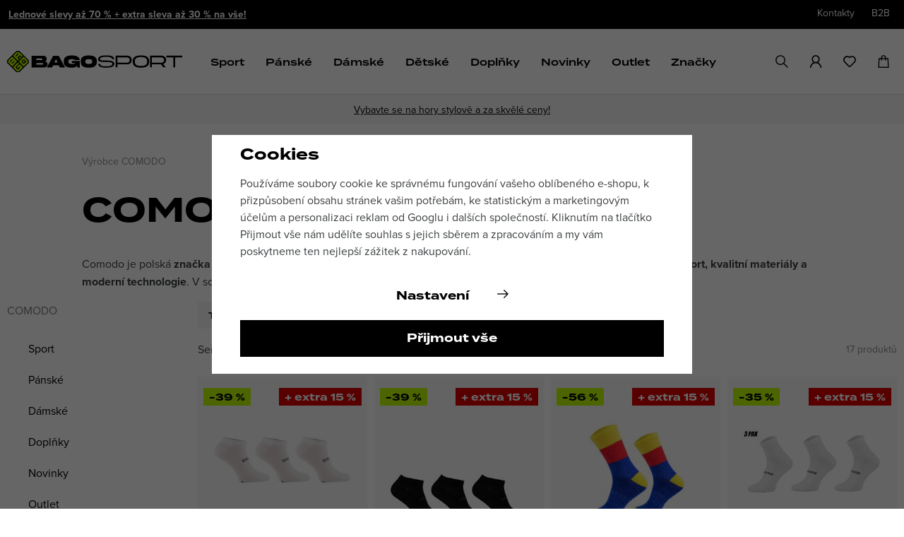

--- FILE ---
content_type: text/html; charset=UTF-8
request_url: https://www.bagosport.cz/comodo_v111/
body_size: 66287
content:
<!DOCTYPE html>


                     
    
         
            

      
      

<html class="no-js lang-cs" lang="cs">
<head>
   <meta charset="utf-8">
   
      <meta name="author" content="BAGOSPORT">
   

   <meta name="web_author" content="wpj.cz">

   
      <meta name="description" content="Comodo je polská značka ponožek s tradicí od roku 1996, zaměřená na sportovní i outdoorové modely. Nabízí vysoký komfort, kvalitní materiály a moderní">
   

         <meta name="viewport" content="width=device-width, initial-scale=1">
   
   <meta property="og:title" content="COMODO - Bagosport">
      
   <meta property="og:image" content="https://www.bagosport.cz/templates/images/share/fb-share-image.png">

   <meta property="og:url" content="https://www.bagosport.cz/comodo_v111/">
   <meta property="og:type" content="website">

   
   

   
   <title>COMODO | Bagosport</title>


   
      
   <link rel="stylesheet" href="https://use.typekit.net/pap1jdc.css">


      
         <link rel="stylesheet" href="https://data.bagosport.cz/web/build/app.b875ede6.css">
         
      
   <link rel="stylesheet" href="https://data.bagosport.cz/web/build/category.146143dd.css">

   

   
   
      
               
         <link rel="canonical" href="https://www.bagosport.cz/comodo_v111/">
                  

   
               <meta name="robots" content="index, follow">
         

   
         

   
   <link rel="shortcut icon" href="/templates/images/favicon.ico">
   
   
   <link rel="shortcut icon" href="/templates/images/favicon.ico?v=1">    <link rel="apple-touch-icon" sizes="144x144" href="/templates/images/share/apple-touch-icon.png">
   <link rel="icon" type="image/png" sizes="32x32" href="/templates/images/share/favicon-32x32.png">
   <link rel="icon" type="image/png" sizes="16x16" href="/templates/images/share/favicon-16x16.png">
   <link rel="manifest" href="/templates/images/share/site.webmanifest">
   <meta name="msapplication-TileColor" content="#da532c">
   <meta name="theme-color" content="#ffffff">

   <link rel="search" href="/vyhledavani/" type="text/html">

      <script>
   window.wpj = window.wpj || {};
   wpj.onReady = wpj.onReady || [];
   wpj.jsShop = wpj.jsShop || {events:[]};

   window.dataLayer = window.dataLayer || [];
   function gtag() {
      window.dataLayer.push(arguments);
   }
   window.wpj.cookie_bar_send = true;

   wpj.getCookie = (sKey) => decodeURIComponent(
      document.cookie.replace(
         new RegExp(
            '(?:(?:^|.*;)\\s*' +
            encodeURIComponent(sKey).replace(/[\-\.\+\*]/g, '\\$&') +
            '\\s*\\=\\s*([^;]*).*$)|^.*$'
         ),
         '$1'
      )
   ) || null;

      var consents = wpj.getCookie('cookie-bar')?.split(',');

   if (!(consents instanceof Array)){
      consents = [];
   }

   consents_fields = {
      ad_storage: consents.includes('ad_storage') ? 'granted' : 'denied',
      ad_user_data: consents.includes('ad_storage') ? 'granted' : 'denied',
      ad_personalization: consents.includes('ad_storage') ? 'granted' : 'denied',
      personalization_storage: consents.includes('personalization_and_functionality_storage') ? 'granted' : 'denied',
      functionality_storage: 'granted',
      analytics_storage: consents.includes('analytics_storage') ? 'granted' : 'denied',
   };
   gtag('consent', 'default', consents_fields);

   gtag("set", "ads_data_redaction", true);

   dataLayer.push({
      'event': 'defaultConsent',
      'consents' : consents_fields,
      'version': 'v2'
   });
   </script>

<script>
   wpj.data = wpj.data || { };

      wpj.data.instagram = true;
   
   

   

   
</script>


   

         <meta name="google-site-verification" content="HOD2dUqyme9685m4jsyXd3Z8t1L5tjtJlCKKLH2c3dU">
         <meta name="google-site-verification" content="cYCRpAAwGflBeIf9BPOhusqpRTOt7MpQDw45sJfEmsA">
   
         <meta name="facebook-domain-verification" content="sqa5ax7o8ow9n9ada3yzya7f2yong1">
   
   
   
          

      

   

<script>page_data = {"page":{"language":"cs","title":"COMODO - Bagosport","path":"\/comodo_v111\/","currency":"CZK","currencyRate":1,"breadCrumbs":[{"id":"","name":"Dom\u016f"},{"id":"","name":"V\u00fdrobce COMODO"}],"environment":"live","type":"producer"},"user":{"sessionId":"83d09da899a3be6e58120079b5e97984","cartId":"no-cartID","type":"anonymous","cartValue":0,"cartValueWithVat":0,"cartValueWithoutVat":0,"cartItems":0},"resetRefferer":false,"event":"pageView","category":{"producerName":"COMODO","producerId":111,"catPath":[{"id":"","name":"V\u00fdrobce COMODO"}],"catZbozi":{"id":"","name":""}},"once":false,"version":"v2"};page_data['page']['layout'] = window.innerWidth  > 991 ? 'web' : window.innerWidth > 543 ? 'tablet' : 'mobil';dataLayer.push(page_data);</script><script>
              wpj.onReady.push(function () {
                 [ 'logout', 'registration', 'login', 'newsletter_subscribe'].forEach(function (type) {
                    let cookieValue = wpj.storage.cookies.getItem('gtm_'+type);

                    if (cookieValue === null) {
                       return;
                    }
                    wpj.storage.cookies.removeItem('gtm_'+type);

                    cookieValue = JSON.parse(cookieValue);

                    let valueData;
                    if (type === 'newsletter_subscribe') {
                       valueData = { ...cookieValue };
                       type = 'newsletterSubscribe';
                    } else if (cookieValue instanceof Array) {
                       valueData = { data: cookieValue };
                    } else {
                       valueData = { value: cookieValue };
                    }
                     window.dataLayer.push({
                        event: 'success' +  gtm_ucfirst(type),
                           ...valueData
                     });
                 });
              });
              function gtm_ucfirst(str) {
                   if (!str || typeof str !== 'string') return str;
                   return str.charAt(0).toUpperCase() + str.slice(1);
               }
           </script>      <!-- Google Tag Manager -->
   <script data-cookieconsent="ignore">(function(w,d,s,l,i) {w[l] = w[l] || [];w[l].push({'gtm.start': new Date().getTime(), event: 'gtm.js'});
         var f = d.getElementsByTagName(s)[0],j=d.createElement(s),dl=l != 'dataLayer' ? '&l=' + l : '';
         j.async = true;j.src='//www.googletagmanager.com/gtm.js?id=' + i + dl;f.parentNode.insertBefore(j, f);
      })(window, document, 'script', 'dataLayer', 'GTM-5LZ675C');</script>
   <!-- End Google Tag Manager -->
</head>
<body >



<!-- Google Tag Manager -->
   <noscript>
       <iframe src="//www.googletagmanager.com/ns.html?id=GTM-5LZ675C" height="0" width="0" style="display:none;visibility:hidden"></iframe>
   </noscript>
<!-- End Google Tag Manager -->


   
      <div class="header-top">
   <div class="container display-flex">
      
               
            
                <div class="alert alert-info alert-dismissible text-center infopanel "
        data-infopanel="5"
        data-version="103" data-nosnippet>
               <p><a href="https://www.bagosport.cz/slevova-akce/">Lednové slevy až 70 % + extra sleva až 30 % na vše!</a></p>
                     <button type="button" class="close" data-infopanel-close="5" aria-label="Zavřít">
            <span class="fc lightbox_close"></span>
         </button>
         </div>
   <script>
      var $localInfoPanelsData = {};
      var $infoPanel = null;

      if (window.localStorage.getItem('info_panels')) {
         $localInfoPanelsData = JSON.parse(window.localStorage.getItem('info_panels'));
         $infoPanel = $localInfoPanelsData['info-panel-5'];
      }

      if ($infoPanel && $infoPanel['version'] >= "103") {
         var $infoElements = document.querySelectorAll('[data-infopanel="5"]');
         $infoElements.forEach(element => {
            element.remove();
         });
      }
   </script>
         
      
      <div class="header-top-right">
         
<div class="">
    
   <ul class="">
                 <li class=" item-69">
             <a href="/kontakty/" >
                 Kontakty
             </a>
                        </li>
                 <li class=" item-67">
             <a href="/b2b/" >
                 B2B
             </a>
                        </li>
          </ul>

</div>


               </div>

   </div>
</div>
<header class="header">
   <div class="container display-flex">
      <div class="header-burger">
         <button href="#" data-toggle="burger">
            <span class="fc icons_burger"></span>
         </button>
      </div>

      <a href="/" title="E-shop se sportovní módou a doplňky | BAGOSPORT" class="logo">
         <img src="/templates/images/logo.svg?v1" width="248" height="31" class="img-responsive" alt="E-shop se sportovní módou a doplňky | BAGOSPORT"
              title="E-shop se sportovní módou a doplňky | BAGOSPORT">
      </a>

      <div class="header-sections">
          
           <ul class="level-0" data-sections="header"><li class="nav-item has-submenu" data-navitem="417"><a href="/sport_k417/" class="nav-link">Sport</a><div class="submenu"><div class="container"><div class="row"><div class="col-xl-10 col-xl-offset-1 col-xxs-12"><div class="header-sport-submenu"><a href="/sport_k417/volny-cas_k445/" title="Volný čas"><span class="img"><img data-src="https://data.bagosport.cz/data/tmp/6/5/445_6.jpg?1754644490_1" class="img-responsive" alt="Volný čas" title="Volný čas" width="192" height="192"></span><span class="title">Volný čas</span></a><a href="/sport_k417/golf_k418/" title="Golf"><span class="img"><img data-src="https://data.bagosport.cz/data/tmp/6/8/418_6.jpg?1747725945_1" class="img-responsive" alt="Golf" title="Golf" width="192" height="192"></span><span class="title">Golf</span></a><a href="/sport_k417/beh_k419/" title="Běh"><span class="img"><img data-src="https://data.bagosport.cz/data/tmp/6/9/419_6.jpg?1756125072_1" class="img-responsive" alt="Běh" title="Běh" width="192" height="192"></span><span class="title">Běh</span></a><a href="/sport_k417/trenink_k442/" title="Trénink"><span class="img"><img data-src="https://data.bagosport.cz/data/tmp/6/2/442_6.jpg?1747734307_1" class="img-responsive" alt="Trénink" title="Trénink" width="192" height="192"></span><span class="title">Trénink</span></a><a href="/sport_k417/outdoor_k438/" title="Outdoor"><span class="img"><img data-src="https://data.bagosport.cz/data/tmp/6/8/438_6.jpg?1757421694_1" class="img-responsive" alt="Outdoor" title="Outdoor" width="192" height="192"></span><span class="title">Outdoor</span></a><a href="/sport_k417/camping_k432/" title="Camping"><span class="img"><img data-src="https://data.bagosport.cz/data/tmp/6/2/432_6.jpg?1698851612_1" class="img-responsive" alt="Camping" title="Camping" width="192" height="192"></span><span class="title">Camping</span></a><a href="/sport_k417/vodni-sporty_k444/" title="Vodní sporty"><span class="img"><img data-src="https://data.bagosport.cz/data/tmp/6/4/444_6.jpg?1698851625_1" class="img-responsive" alt="Vodní sporty" title="Vodní sporty" width="192" height="192"></span><span class="title">Vodní sporty</span></a><a href="/sport_k417/plavani_k689/" title="Plavání"><span class="img"><img data-src="https://data.bagosport.cz/data/tmp/6/9/689_6.jpg?1718363186_1" class="img-responsive" alt="Plavání" title="Plavání" width="192" height="192"></span><span class="title">Plavání</span></a><a href="/sport_k417/cyklistika_k433/" title="Cyklistika"><span class="img"><img data-src="https://data.bagosport.cz/data/tmp/6/3/433_6.jpg?1747306910_1" class="img-responsive" alt="Cyklistika" title="Cyklistika" width="192" height="192"></span><span class="title">Cyklistika</span></a><a href="/sport_k417/joga-pilates_k635/" title="Jóga-Pilates"><span class="img"><img data-src="https://data.bagosport.cz/data/tmp/6/5/635_6.jpg?1698851666_1" class="img-responsive" alt="Jóga-Pilates" title="Jóga-Pilates" width="192" height="192"></span><span class="title">Jóga-Pilates</span></a><a href="/sport_k417/baseball_k430/" title="Baseball"><span class="img"><img data-src="https://data.bagosport.cz/data/tmp/6/0/430_6.jpg?1712668686_1" class="img-responsive" alt="Baseball" title="Baseball" width="192" height="192"></span><span class="title">Baseball</span></a><a href="/sport_k417/fotbal_k435/" title="Fotbal"><span class="img"><img data-src="https://data.bagosport.cz/data/tmp/6/5/435_6.jpg?1698851719_1" class="img-responsive" alt="Fotbal" title="Fotbal" width="192" height="192"></span><span class="title">Fotbal</span></a><a href="/sport_k417/americky-fotbal_k429/" title="Americký fotbal"><span class="img"><img data-src="https://data.bagosport.cz/data/tmp/6/9/429_6.jpg?1698851457_1" class="img-responsive" alt="Americký fotbal" title="Americký fotbal" width="192" height="192"></span><span class="title">Americký fotbal</span></a><a href="/sport_k417/lyzovani_k690/" title="Lyžování"><span class="img"><img data-src="https://data.bagosport.cz/data/tmp/6/0/690_6.jpg?1767957722_1" class="img-responsive" alt="Lyžování" title="Lyžování" width="192" height="192"></span><span class="title">Lyžování</span></a><a href="/sport_k417/bezky_k637/" title="Běžky"><span class="img"><img data-src="https://data.bagosport.cz/data/tmp/6/7/637_6.jpg?1767958311_1" class="img-responsive" alt="Běžky" title="Běžky" width="192" height="192"></span><span class="title">Běžky</span></a><a href="/sport_k417/zimni-ostatni_k544/" title="Zimní ostatní"><span class="img"><img data-src="https://data.bagosport.cz/data/tmp/6/4/544_6.jpg?1732714540_1" class="img-responsive" alt="Zimní ostatní" title="Zimní ostatní" width="192" height="192"></span><span class="title">Zimní ostatní</span></a></div></div></div></div></div></li><li class="nav-item has-submenu" data-navitem="447"><a href="/panske_k447/" class="nav-link">Pánské</a><div class="submenu"><div class="container"><div class="row"><div class="col-xl-11 col-xl-offset-1 col-xxs-12"><div class="header-submenu-inner"><ul class="level-1"><li class="nav-item has-submenu" data-navitem="449"><a href="/panske-obleceni/" class="nav-link">Oblečení</a><ul class="level-2"><li class="nav-item " data-navitem="456"><a href="/panska-tricka-a-tilka/" class="nav-link">Trička, tílka, košile</a></li><li class="nav-item " data-navitem="457"><a href="/panske-mikiny-a-svetry/" class="nav-link">Mikiny a svetry</a></li><li class="nav-item " data-navitem="460"><a href="/panske-bundy-kabaty-vesty/" class="nav-link">Bundy, kabáty a vesty</a></li><li class="nav-item " data-navitem="550"><a href="/panske-kalhoty/" class="nav-link">Kalhoty</a></li><li class="nav-item " data-navitem="551"><a href="/panske-kratasy/" class="nav-link">Kraťasy</a></li><li class="nav-item " data-navitem="459"><a href="/panske-teplaky-a-leginy/" class="nav-link">Tepláky a legíny</a></li><li class="nav-item " data-navitem="556"><a href="/panske-spodni-pradlo/" class="nav-link">Spodní prádlo</a></li><li class="nav-item " data-navitem="463"><a href="/panske-funkcni-termopradlo/" class="nav-link">Funkční termoprádlo</a></li><li class="nav-item " data-navitem="1062"><a href="/panske_k447/panske-obleceni_k449/panske-cyklo-dresy-a-kalhoty_k1062/" class="nav-link">Cyklo dresy a kalhoty</a></li><li class="nav-item " data-navitem="557"><a href="/panske-plavky/" class="nav-link">Plavky</a></li></ul></li><li class="nav-item has-submenu" data-navitem="450"><a href="/panska-obuv/" class="nav-link">Obuv</a><ul class="level-2"><li class="nav-item " data-navitem="464"><a href="/panske-boty/" class="nav-link">Boty</a></li><li class="nav-item " data-navitem="465"><a href="/panske-pantofly-a-sandale/" class="nav-link">Pantofle a sandály</a></li><li class="nav-item " data-navitem="466"><a href="/panske_k447/panska-obuv_k450/panske-ponozky_k466/" class="nav-link">Ponožky</a></li><li class="nav-item " data-navitem="467"><a href="/panske-doplnky-k-obuvi/" class="nav-link">Doplňky k obuvi</a></li></ul></li><li class="nav-item has-submenu" data-navitem="451"><a href="/panske-doplnky/" class="nav-link">Doplňky</a><ul class="level-2"><li class="nav-item " data-navitem="469"><a href="/panske-batohy-a-tasky/" class="nav-link">Batohy a tašky</a></li><li class="nav-item " data-navitem="564"><a href="/panske-cepice/" class="nav-link">Čepice</a></li><li class="nav-item " data-navitem="565"><a href="/panske-rukavice/" class="nav-link">Rukavice</a></li><li class="nav-item " data-navitem="566"><a href="/panske-kukly-a-nakrcniky/" class="nav-link">Kukly a nákrčníky</a></li><li class="nav-item " data-navitem="470"><a href="/panske-ksiltovky-a-ksilty/" class="nav-link">Kšiltovky</a></li><li class="nav-item " data-navitem="571"><a href="/panske-opasky/" class="nav-link">Opasky</a></li><li class="nav-item " data-navitem="1050"><a href="/panske-celenky-a-potitka/" class="nav-link">Čelenky, potítka, gumičky</a></li></ul></li><li class="nav-item has-submenu" data-navitem="448"><a href="/panske_k447/doporucujeme_k448/" class="nav-link">Doporučujeme</a><ul class="level-2"><li class="nav-item " data-navitem="452"><a href="/panske_k447/doporucujeme_k448/novinky_k452/" class="nav-link">Novinky</a></li><li class="nav-item " data-navitem="873"><a href="/panske_k447/doporucujeme_k448/bestsellery_k873/" class="nav-link">Bestsellery</a></li><li class="nav-item " data-navitem="453"><a href="/panske_k447/doporucujeme_k448/aktualni-kolekce_k453/" class="nav-link">Aktuální kolekce</a></li><li class="nav-item " data-navitem="707"><a href="/panske_k447/doporucujeme_k448/extra-male-velikosti_k707/" class="nav-link">Extra malé velikosti</a></li><li class="nav-item " data-navitem="708"><a href="/panske_k447/doporucujeme_k448/extra-velke-velikosti_k708/" class="nav-link">Extra velké velikosti</a></li><li class="nav-item " data-navitem="455"><a href="/panske_k447/doporucujeme_k448/darkove-vouchery_k455/" class="nav-link">Dárkové vouchery</a></li></ul></li></ul><div class="header-submenu-banner"><a href="/slevova-akce/ "><img src="https://data.bagosport.cz/data/tmp/18/0/898350_18.cs.jpg?1769004288_1" alt="" class="img-fluid" width="407" height="407"></a></div></div></div></div></div></div></li><li class="nav-item has-submenu" data-navitem="477"><a href="/damske-obleceni-obuv-a-doplnky/" class="nav-link">Dámské</a><div class="submenu"><div class="container"><div class="row"><div class="col-xl-11 col-xl-offset-1 col-xxs-12"><div class="header-submenu-inner"><ul class="level-1"><li class="nav-item has-submenu" data-navitem="483"><a href="/damske-obleceni/" class="nav-link">Oblečení</a><ul class="level-2"><li class="nav-item " data-navitem="484"><a href="/damska-tricka-a-tilka/" class="nav-link">Trička, tílka, košile</a></li><li class="nav-item " data-navitem="485"><a href="/damske-mikiny-a-svetry/" class="nav-link">Mikiny a svetry</a></li><li class="nav-item " data-navitem="488"><a href="/damske-bundy-kabaty-vesty/" class="nav-link">Bundy, kabáty a vesty</a></li><li class="nav-item " data-navitem="573"><a href="/damske-kalhoty/" class="nav-link">Kalhoty</a></li><li class="nav-item " data-navitem="574"><a href="/damske-kratasy/" class="nav-link">Kraťasy</a></li><li class="nav-item " data-navitem="487"><a href="/damske-teplaky-a-leginy/" class="nav-link">Tepláky a legíny</a></li><li class="nav-item " data-navitem="489"><a href="/damske-saty-a-sukne/" class="nav-link">Šaty a sukně</a></li><li class="nav-item " data-navitem="579"><a href="/damske-spodni-pradlo/" class="nav-link">Spodní prádlo</a></li><li class="nav-item " data-navitem="491"><a href="/damske-funkcni-termopradlo/" class="nav-link">Funkční termoprádlo</a></li><li class="nav-item " data-navitem="1045"><a href="/damske_k477/damske-obleceni_k483/damske-cyklo-dresy-a-kalhoty_k1045/" class="nav-link">Cyklo dresy a kalhoty</a></li><li class="nav-item " data-navitem="580"><a href="/damske-plavky/" class="nav-link">Plavky</a></li></ul></li><li class="nav-item has-submenu" data-navitem="492"><a href="/damska-obuv/" class="nav-link">Obuv</a><ul class="level-2"><li class="nav-item " data-navitem="493"><a href="/damske-boty/" class="nav-link">Boty</a></li><li class="nav-item " data-navitem="494"><a href="/damske-pantofle-a-sandaly/" class="nav-link">Pantofle a sandály</a></li><li class="nav-item " data-navitem="495"><a href="/damske_k477/damska-obuv_k492/damske-ponozky_k495/" class="nav-link">Ponožky</a></li><li class="nav-item " data-navitem="496"><a href="/damske-doplnky-k-obuvi/" class="nav-link">Doplňky k obuvi</a></li></ul></li><li class="nav-item has-submenu" data-navitem="497"><a href="/damske-doplnky/" class="nav-link">Doplňky</a><ul class="level-2"><li class="nav-item " data-navitem="499"><a href="/damske-batohy-a-tasky/" class="nav-link">Batohy a tašky</a></li><li class="nav-item " data-navitem="594"><a href="/damske-cepice/" class="nav-link">Čepice</a></li><li class="nav-item " data-navitem="593"><a href="/damske-rukavice/" class="nav-link">Rukavice</a></li><li class="nav-item " data-navitem="595"><a href="/damske-kukly-a-nakrcniky/" class="nav-link">Kukly a nákrčníky</a></li><li class="nav-item " data-navitem="500"><a href="/damske-ksiltovky-a-ksilty/" class="nav-link">Kšiltovky</a></li><li class="nav-item " data-navitem="596"><a href="/damske-opasky/" class="nav-link">Opasky</a></li><li class="nav-item " data-navitem="501"><a href="/damske-celenky-potitka-gumicky/" class="nav-link">Čelenky, potítka, gumičky</a></li></ul></li><li class="nav-item has-submenu" data-navitem="478"><a href="/damske_k477/doporucujeme_k478/" class="nav-link">Doporučujeme</a><ul class="level-2"><li class="nav-item " data-navitem="479"><a href="/damske_k477/doporucujeme_k478/novinky_k479/" class="nav-link">Novinky</a></li><li class="nav-item " data-navitem="874"><a href="/damske_k477/doporucujeme_k478/bestsellery_k874/" class="nav-link">Bestsellery</a></li><li class="nav-item " data-navitem="480"><a href="/damske_k477/doporucujeme_k478/aktualni-kolekce_k480/" class="nav-link">Aktuální kolekce</a></li><li class="nav-item " data-navitem="711"><a href="/damske_k477/doporucujeme_k478/extra-male-velikosti_k711/" class="nav-link">Extra malé velikosti</a></li><li class="nav-item " data-navitem="709"><a href="/damske_k477/doporucujeme_k478/extra-velke-velikosti_k709/" class="nav-link">Extra velké velikosti</a></li><li class="nav-item " data-navitem="482"><a href="/damske_k477/doporucujeme_k478/darkove-vouchery_k482/" class="nav-link">Dárkové vouchery</a></li></ul></li></ul><div class="header-submenu-banner"><a href="/slevova-akce/ "><img src="https://data.bagosport.cz/data/tmp/18/0/898350_18.cs.jpg?1769004288_1" alt="" class="img-fluid" width="407" height="407"></a></div></div></div></div></div></div></li><li class="nav-item has-submenu" data-navitem="507"><a href="/detske_k507/" class="nav-link">Dětské</a><div class="submenu"><div class="container"><div class="row"><div class="col-xl-11 col-xl-offset-1 col-xxs-12"><div class="header-submenu-inner"><ul class="level-1"><li class="nav-item has-submenu" data-navitem="513"><a href="/detske_k507/detske-obleceni_k513/" class="nav-link">Oblečení</a><ul class="level-2"><li class="nav-item " data-navitem="514"><a href="/detske_k507/detske-obleceni_k513/detska-tricka-tilka-kosile_k514/" class="nav-link">Trička, tílka, košile</a></li><li class="nav-item " data-navitem="515"><a href="/detske_k507/detske-obleceni_k513/detske-mikiny-a-svetry_k515/" class="nav-link">Mikiny a svetry</a></li><li class="nav-item " data-navitem="518"><a href="/detske_k507/detske-obleceni_k513/detske-bundy-kabaty-a-vesty_k518/" class="nav-link">Bundy, kabáty a vesty</a></li><li class="nav-item " data-navitem="516"><a href="/detske_k507/detske-obleceni_k513/detske-kalhoty-a-kratasy_k516/" class="nav-link">Kalhoty a kraťasy</a></li><li class="nav-item " data-navitem="517"><a href="/detske_k507/detske-obleceni_k513/detske-teplaky-a-leginy_k517/" class="nav-link">Tepláky a legíny</a></li><li class="nav-item " data-navitem="521"><a href="/detske_k507/detske-obleceni_k513/detske-funkcni-termopradlo_k521/" class="nav-link">Funkční termoprádlo</a></li><li class="nav-item " data-navitem="519"><a href="/detske_k507/detske-obleceni_k513/detske-saty-a-sukne_k519/" class="nav-link">Šaty a sukně</a></li><li class="nav-item " data-navitem="607"><a href="/detske_k507/detske-obleceni_k513/detske-spodni-pradlo_k607/" class="nav-link">Spodní prádlo</a></li><li class="nav-item " data-navitem="1013"><a href="/detske_k507/detske-obleceni_k513/cyklo-dresy-a-kalhoty_k1013/" class="nav-link">Cyklo dresy a kalhoty</a></li><li class="nav-item " data-navitem="608"><a href="/detske_k507/detske-obleceni_k513/detske-plavky_k608/" class="nav-link">Plavky</a></li></ul></li><li class="nav-item has-submenu" data-navitem="522"><a href="/detske_k507/detska-obuv_k522/" class="nav-link">Obuv</a><ul class="level-2"><li class="nav-item " data-navitem="523"><a href="/detske_k507/detska-obuv_k522/detske-boty_k523/" class="nav-link">Boty</a></li><li class="nav-item " data-navitem="524"><a href="/detske_k507/detska-obuv_k522/detske-pantofle-a-sandaly_k524/" class="nav-link">Pantofle a sandály</a></li><li class="nav-item " data-navitem="525"><a href="/detske_k507/detska-obuv_k522/detske-ponozky_k525/" class="nav-link">Ponožky</a></li><li class="nav-item " data-navitem="526"><a href="/detske_k507/detska-obuv_k522/detske-doplnky-k-obuvi_k526/" class="nav-link">Doplňky k obuvi</a></li></ul></li><li class="nav-item has-submenu" data-navitem="527"><a href="/detske_k507/detske-doplnky_k527/" class="nav-link">Doplňky</a><ul class="level-2"><li class="nav-item " data-navitem="529"><a href="/detske_k507/detske-doplnky_k527/detske-batohy-a-tasky_k529/" class="nav-link">Batohy a tašky</a></li><li class="nav-item " data-navitem="530"><a href="/detske_k507/detske-doplnky_k527/detske-ksiltovky_k530/" class="nav-link">Kšiltovky</a></li><li class="nav-item " data-navitem="621"><a href="/detske_k507/detske-doplnky_k527/detske-cepice_k621/" class="nav-link">Čepice</a></li><li class="nav-item " data-navitem="622"><a href="/detske_k507/detske-doplnky_k527/detske-rukavice_k622/" class="nav-link">Rukavice</a></li><li class="nav-item " data-navitem="623"><a href="/detske_k507/detske-doplnky_k527/detske-kukly-a-nakrcniky_k623/" class="nav-link">Kukly a nákrčníky</a></li><li class="nav-item " data-navitem="531"><a href="/detske_k507/detske-doplnky_k527/detske-celenky-potitka-gumicky_k531/" class="nav-link">Čelenky, potítka, gumičky</a></li></ul></li><li class="nav-item has-submenu" data-navitem="508"><a href="/detske_k507/doporucujeme_k508/" class="nav-link">Doporučujeme</a><ul class="level-2"><li class="nav-item " data-navitem="509"><a href="/detske_k507/doporucujeme_k508/novinky_k509/" class="nav-link">Novinky</a></li><li class="nav-item " data-navitem="875"><a href="/detske_k507/doporucujeme_k508/bestsellery_k875/" class="nav-link">Bestsellery</a></li><li class="nav-item " data-navitem="510"><a href="/detske_k507/doporucujeme_k508/aktualni-kolekce_k510/" class="nav-link">Aktuální kolekce</a></li><li class="nav-item " data-navitem="512"><a href="/detske_k507/doporucujeme_k508/darkove-vouchery_k512/" class="nav-link">Dárkové vouchery</a></li></ul></li></ul><div class="header-submenu-banner"><a href="/slevova-akce/ "><img src="https://data.bagosport.cz/data/tmp/18/0/898350_18.cs.jpg?1769004288_1" alt="" class="img-fluid" width="407" height="407"></a></div></div></div></div></div></div></li><li class="nav-item has-submenu" data-navitem="872"><a href="/doplnky_k872/" class="nav-link">Doplňky</a><div class="submenu"><div class="container"><div class="row"><div class="col-xl-11 col-xl-offset-1 col-xxs-12"><div class="header-submenu-inner"><ul class="level-1"><li class="nav-item has-submenu" data-navitem="883"><a href="/doplnky_k872/obleceni_k883/" class="nav-link">Oblečení</a><ul class="level-2"><li class="nav-item " data-navitem="886"><a href="/doplnky_k872/obleceni_k883/ponozky_k886/" class="nav-link">Ponožky</a></li><li class="nav-item " data-navitem="887"><a href="/doplnky_k872/obleceni_k883/ksiltovky_k887/" class="nav-link">Kšiltovky</a></li><li class="nav-item " data-navitem="888"><a href="/doplnky_k872/obleceni_k883/opasky_k888/" class="nav-link">Opasky</a></li><li class="nav-item " data-navitem="889"><a href="/doplnky_k872/obleceni_k883/cepice_k889/" class="nav-link">Čepice</a></li><li class="nav-item " data-navitem="890"><a href="/doplnky_k872/obleceni_k883/rukavice_k890/" class="nav-link">Rukavice</a></li><li class="nav-item " data-navitem="891"><a href="/doplnky_k872/obleceni_k883/kukly-a-nakrcniky_k891/" class="nav-link">Kukly a nákrčníky</a></li><li class="nav-item " data-navitem="896"><a href="/doplnky_k872/obleceni_k883/celenky-potitka-gumicky_k896/" class="nav-link">Čelenky, potítka, gumičky</a></li></ul></li><li class="nav-item has-submenu" data-navitem="884"><a href="/doplnky_k872/vybaveni_k884/" class="nav-link">Vybavení</a><ul class="level-2"><li class="nav-item " data-navitem="900"><a href="/doplnky_k872/vybaveni_k884/batohy-a-tasky_k900/" class="nav-link">Batohy a tašky</a></li><li class="nav-item " data-navitem="901"><a href="/doplnky_k872/vybaveni_k884/trenink_k901/" class="nav-link">Trénink</a></li><li class="nav-item " data-navitem="902"><a href="/doplnky_k872/vybaveni_k884/golf_k902/" class="nav-link">Golf</a></li><li class="nav-item " data-navitem="903"><a href="/doplnky_k872/vybaveni_k884/lyzovani_k903/" class="nav-link">Lyžování</a></li><li class="nav-item " data-navitem="904"><a href="/doplnky_k872/vybaveni_k884/pro-pejsky_k904/" class="nav-link">Pro pejsky</a></li><li class="nav-item " data-navitem="905"><a href="/doplnky_k872/vybaveni_k884/camping_k905/" class="nav-link">Camping</a></li><li class="nav-item " data-navitem="906"><a href="/doplnky_k872/vybaveni_k884/cyklo-doplnky_k906/" class="nav-link">Cyklo doplňky</a></li></ul></li><li class="nav-item has-submenu" data-navitem="885"><a href="/doplnky_k872/ostatni-doplnky_k885/" class="nav-link">Ostatní doplňky</a><ul class="level-2"><li class="nav-item " data-navitem="950"><a href="/doplnky_k872/ostatni-doplnky_k885/bryle_k950/" class="nav-link">Brýle</a></li><li class="nav-item " data-navitem="951"><a href="/doplnky_k872/ostatni-doplnky_k885/rucniky_k951/" class="nav-link">Ručníky</a></li><li class="nav-item " data-navitem="1038"><a href="/doplnky_k872/ostatni-doplnky_k885/destniky_k1038/" class="nav-link">Deštníky</a></li><li class="nav-item " data-navitem="953"><a href="/doplnky_k872/ostatni-doplnky_k885/doplnky-k-obuvi_k953/" class="nav-link">Doplňky k obuvi</a></li><li class="nav-item " data-navitem="954"><a href="/doplnky_k872/ostatni-doplnky_k885/lahve-a-termosky_k954/" class="nav-link">Lahve a termosky</a></li><li class="nav-item " data-navitem="955"><a href="/doplnky_k872/ostatni-doplnky_k885/trekove-hole_k955/" class="nav-link">Trekové hole</a></li></ul></li></ul><div class="header-submenu-banner"><a href="/slevova-akce/ "><img src="https://data.bagosport.cz/data/tmp/18/0/898350_18.cs.jpg?1769004288_1" alt="" class="img-fluid" width="407" height="407"></a></div></div></div></div></div></div></li><li class="nav-item has-submenu" data-navitem="538"><a href="/novinky_k538/" class="nav-link">Novinky</a></li><li class="nav-item has-submenu" data-navitem="539"><a href="/outlet_k539/" class="nav-link">Outlet</a></li><li class="nav-item has-submenu"><a href="/znacky/" class="nav-link">Značky</a><div class="submenu"><div class="container"><div class="header-producers-submenu"><div><a href="/under-armour_v23/" title="Under Armour"><img data-src="https://data.bagosport.cz/data/tmp/7/3/23_7.jpg?1730207403_1" alt="Under Armour" class="producer-logo"></a></div><div><a href="/trespass_v36/" title="Trespass"><img data-src="https://data.bagosport.cz/data/tmp/7/6/36_7.jpg?1730207403_1" alt="Trespass" class="producer-logo"></a></div><div><a href="/kilpi_v68/" title="Kilpi"><img data-src="https://data.bagosport.cz/data/tmp/7/8/68_7.jpg?1730207404_1" alt="Kilpi" class="producer-logo"></a></div><div><a href="/merrell_v146/" title="Merrell"><img data-src="https://data.bagosport.cz/data/tmp/7/6/146_7.jpg?1730207405_1" alt="Merrell" class="producer-logo"></a></div><div><a href="/hannah_v77/" title="Hannah"><img data-src="https://data.bagosport.cz/data/tmp/7/7/77_7.jpg?1730207404_1" alt="Hannah" class="producer-logo"></a></div><div><a href="/craft_v190/" title="Craft"><img data-src="https://data.bagosport.cz/data/tmp/7/0/190_7.jpg?1730207405_1" alt="Craft" class="producer-logo"></a></div><div><a href="/4f_v28/" title="4F"><img data-src="https://data.bagosport.cz/data/tmp/7/8/28_7.jpg?1730207403_1" alt="4F" class="producer-logo"></a></div><div><a href="/protest_v73/" title="Protest"><img data-src="https://data.bagosport.cz/data/tmp/7/3/73_7.jpg?1736160796_1" alt="Protest" class="producer-logo"></a></div><div><a href="/saucony_v147/" title="Saucony"><img data-src="https://data.bagosport.cz/data/tmp/7/7/147_7.jpg?1751346307_1" alt="Saucony" class="producer-logo"></a></div><div><a href="/husky_v78/" title="Husky"><img data-src="https://data.bagosport.cz/data/tmp/7/8/78_7.jpg?1754651738_1" alt="Husky" class="producer-logo"></a></div></div><div class="text-center"><a href="/znacky/" class="btn-link">Všechny značky</a></div></div></div></li></ul> 



   <script>
      wpj.onReady.push(function () {
                           $('[data-sections="header"] [data-navitem="' + 0 +'"]').addClass('active');
                        });
   </script>

      </div>

      <div class="header-icons">
         <div class="header-search header-icon">
            <a href="/vyhledavani/" data-toggle="search">
               <span>Vyhledat...</span>
               <span class="fc icons_search"></span>
            </a>
         </div>

         <div class="header-login header-icon cart-signin">
            <a href="/prihlaseni/">
               <span class="fc icons_user">
                                 </span>
            </a>
         </div>

         <div class="header-favorite header-icon cart-signin">
            <a href="/prihlaseni/">
               <span class="fc icons_heart"></span>
            </a>
         </div>

         <div class="header-cart header-icon ">
   <a  data-reload="cart-info">
               <span class="fc icons_cart"></span>
         </a>
</div>

<div class="cartbox-focus custom-scrollbar" data-cartbox>
   
      <div class="cartbox-header">
         
      <h2>Košík<span data-reload="cartbox-pieces">(0)</span></h2>

         
   <a href="#" data-cartbox-hide>Zavřít<span class="fc icons_close"></span></a>

      </div>
   

   <div class="cartbox-product-list" >
      <div data-reload="cartbox-products">
                     <p class="no-items">V košíku nemáte žádné zboží.</p>
               </div>
   </div>


   <div class="cartbox-footer">
      <div data-reload="cartbox-footer">
         
   <div class="price-title">Mezisoučet
      <strong class="total-price h2">0 Kč</strong>
   </div>
         

   <div class="shipping-progress">
      <span class="fc icons_delivery"></span>
      <p>
                     K dopravě zdarma zbývá
            <strong>2 999 Kč</strong>
               </p>

      <div class="shipping-bar">
                                 <span style="width: 0%"></span>
               </div>
      
   <p class="shipping-progress-badges"><i class="fc icons_payment_card"></i>Bezpečná a rychlá <strong>platba online</strong></p>

   </div>
      <a href="/kosik/" class="btn btn-block btn-green disabled">Přejít do košíku</a>
   <a href="#" data-cartbox-hide class="btn btn-block btn-white-outline">Zpět k nákupu</a>

      </div>
   </div>
</div>
<div class="cartbox-bg" data-cartbox></div>
<div class="cartbox-overlay" data-cartbox data-cartbox-hide></div>

      </div>
   </div>
</header>
<div class="header-search-outer">
   <div class="header-search-inner" data-search-form>
      <div class="container">
         <form method="get" role="search" action="/vyhledavani/">
            <input type="text" name="search" value="" maxlength="100" class="form-control autocomplete-control"
                   placeholder="Hledaný výraz" aria-label="Hledaný výraz" autocomplete="off" data-search-input>
            <button name="submit" type="submit" value="Hledat" class="btn btn-primary btn-block"><span>Hledat</span></button>
            <button class="search-toggle" data-toggle="search" aria-label="Zavřít"><i class="fc lightbox_close"></i></button>
         </form>
      </div>
   </div>
</div>

<script id="productSearch" type="text/x-dot-template">
      <div class="container">
      
      {{? it.items.Produkty || it.items.Kategorie || it.items.Vyrobci || it.items.Clanky }}

      {{? it.items.Produkty }}
      <div class="autocomplete-products">
         
         <p class="title-default">Produkty</p>
         
         <ul>
            {{~it.items.Produkty.items :item :index}}
            <li data-autocomplete-item="product">
               <a href="/presmerovat/?type=product&id={{=item.id}}">
                  <div class="img">
                     {{? item.image }}
                     <img src="{{=item.image}}" alt="{{=item.label}}" title="{{=item.label}}" width="50" height="50">
                     {{??}}
                     <img src="/templates/images/no-img.jpg" alt="{{=item.label}}" title="{{=item.label}}">
                     {{?}}
                  </div>
                  <span>{{=item.label}}</span>
               </a>
            </li>
            {{~}}
         </ul>
         
         <div class="ac-showall" data-autocomplete-item="show-all">
            <a href="" class="btn btn-block btn-primary"><span>Zobrazit všechny výsledky</span><span class="text-resp">Zobrazit vše</span></a>
         </div>
         
      </div>
   {{?}}

      <div class="autocomplete-side">
         {{? it.items.Kategorie }}
         <div class="autocomplete-categories">
            
            <p class="title-default">Kategorie</p>
            
            <ul>
               {{~it.items.Kategorie.items :item :index}}
               <li data-autocomplete-item="section">
                  <a href="/presmerovat/?type=category&id={{=item.id}}">{{=item.name}}</a>
               </li>
               {{~}}
            </ul>
         </div>
         {{?}}

         {{? it.items.Vyrobci }}
         <div class="autocomplete-producers">
            <p class="title-default">Značky</p>
            <ul>
               {{~it.items.Vyrobci.items :item :index}}
               <li data-autocomplete-item="section">
                  <a href="/presmerovat/?type=producer&id={{=item.id}}">{{=item.label}}</a>
               </li>
               {{~}}
            </ul>
         </div>
         {{?}}

         {{? it.items.Clanky }}
         <div class="autocomplete-categories">
            <p class="title-default">Články</p>
            <ul>
               {{~it.items.Clanky.items :item :index}}
               <li data-autocomplete-item="section">
                  <a href="/presmerovat/?type=article&id={{=item.id}}">{{=item.label}}</a>
               </li>
               {{~}}
            </ul>
         </div>
         {{?}}

         
      </div>

   {{??}}
      <div class="autocomplete-noresult">
         <p>
            
            Žádný výsledek
            
         </p>
      </div>
      {{?}}
      
   </div>
</script>

<script>
   
   wpj.onReady.push(function() {
      $('[data-search-input]').productSearch();
   });
   
</script>


   <div class="infopanel-additional ">
      <div class="container">
         <div class="infopanel-additional-inner">
                           <div class="w-text"><p><a data-type="external" href="https://www.bagosport.cz/vybavte-se-na-hory-stylove-a-za-skvele-ceny_k1520/">Vybavte se na hory stylově a za skvělé ceny!</a></p> </div>
                     </div>
      </div>
   </div>
   
   
   
         <main class="main main-category">
         <div class="container">
            <div class="row">
               <div class="col-xl-10 col-xl-offset-1 col-xxs-12">
                  
   <ul class="breadcrumbs ">
                           <li><a href="/" title="Zpět na úvod">Úvod</a></li>
                                       <li class="active">Výrobce COMODO</li>
                     </ul>


                  <h1>COMODO</h1>
                                       
                     <div class="w-text"><p>Comodo je polská<strong> značka ponožek</strong> s tradicí od roku 1996, zaměřená na <strong>sportovní i outdoorové</strong> modely. Nabízí vysoký <strong>komfort, kvalitní materiály a moderní technologie</strong>. V sortimentu najdete také <strong>veselé motivy</strong>, které se skvěle hodí jako originální dárek.</p> </div>
                  
               </div>
            </div>

            <div class="category-body" data-filter="wrapper" data-filter-element>
         


   <div class="category-side">
      <div class="sidebar-sections" data-sidesections>
         <p>
            <a href="/comodo_v111/">COMODO</a>
         </p>
         
   <ul class="list-unstyled sidebar-sections-nav">
               <li class="sidebar-navitem section_417" data-sidesections-navitem>
            <a href="/comodo_v111/sport_k417/"class="navlink"><span>Sport</span></a>

                           
   <ul class="list-unstyled sidebar-sections-nav">
               <li class="sidebar-navitem section_445" data-sidesections-navitem>
            <a href="/comodo_v111/sport_k417/volny-cas_k445/"class="navlink"><span>Volný čas</span></a>

                           
   <ul class="list-unstyled sidebar-sections-nav">
               <li class="sidebar-navitem section_979" data-sidesections-navitem>
            <a href="/comodo_v111/sport_k417/volny-cas_k445/obleceni-pro-volny-cas_k979/"class="navlink"><span>Oblečení</span></a>

                     </li>
               <li class="sidebar-navitem section_980" data-sidesections-navitem>
            <a href="/comodo_v111/sport_k417/volny-cas_k445/obuv-pro-volny-cas_k980/"class="navlink"><span>Obuv</span></a>

                     </li>
               <li class="sidebar-navitem section_981" data-sidesections-navitem>
            <a href="/comodo_v111/sport_k417/volny-cas_k445/doplnky-pro-volny-cas_k981/"class="navlink"><span>Doplňky</span></a>

                     </li>
         </ul>

                     </li>
               <li class="sidebar-navitem section_418" data-sidesections-navitem>
            <a href="/comodo_v111/sport_k417/golf_k418/"class="navlink"><span>Golf</span></a>

                           
   <ul class="list-unstyled sidebar-sections-nav">
               <li class="sidebar-navitem section_982" data-sidesections-navitem>
            <a href="/comodo_v111/sport_k417/golf_k418/obleceni-na-golf_k982/"class="navlink"><span>Oblečení</span></a>

                     </li>
               <li class="sidebar-navitem section_984" data-sidesections-navitem>
            <a href="/comodo_v111/sport_k417/golf_k418/doplnky-na-golf_k984/"class="navlink"><span>Doplňky</span></a>

                     </li>
         </ul>

                     </li>
               <li class="sidebar-navitem section_419" data-sidesections-navitem>
            <a href="/comodo_v111/sport_k417/beh_k419/"class="navlink"><span>Běh</span></a>

                           
   <ul class="list-unstyled sidebar-sections-nav">
               <li class="sidebar-navitem section_976" data-sidesections-navitem>
            <a href="/comodo_v111/sport_k417/beh_k419/obleceni-pro-beh_k976/"class="navlink"><span>Oblečení</span></a>

                     </li>
               <li class="sidebar-navitem section_978" data-sidesections-navitem>
            <a href="/comodo_v111/sport_k417/beh_k419/doplnky-pro-beh_k978/"class="navlink"><span>Doplňky</span></a>

                     </li>
         </ul>

                     </li>
               <li class="sidebar-navitem section_442" data-sidesections-navitem>
            <a href="/comodo_v111/sport_k417/trenink_k442/"class="navlink"><span>Trénink</span></a>

                           
   <ul class="list-unstyled sidebar-sections-nav">
               <li class="sidebar-navitem section_985" data-sidesections-navitem>
            <a href="/comodo_v111/sport_k417/trenink_k442/obleceni-na-trenink_k985/"class="navlink"><span>Oblečení</span></a>

                     </li>
               <li class="sidebar-navitem section_987" data-sidesections-navitem>
            <a href="/comodo_v111/sport_k417/trenink_k442/doplnky-na-trenink_k987/"class="navlink"><span>Doplňky</span></a>

                     </li>
         </ul>

                     </li>
               <li class="sidebar-navitem section_438" data-sidesections-navitem>
            <a href="/comodo_v111/sport_k417/outdoor_k438/"class="navlink"><span>Outdoor</span></a>

                           
   <ul class="list-unstyled sidebar-sections-nav">
               <li class="sidebar-navitem section_988" data-sidesections-navitem>
            <a href="/comodo_v111/sport_k417/outdoor_k438/outdoorove-obleceni_k988/"class="navlink"><span>Oblečení</span></a>

                     </li>
               <li class="sidebar-navitem section_989" data-sidesections-navitem>
            <a href="/comodo_v111/sport_k417/outdoor_k438/outdoorova-obuv_k989/"class="navlink"><span>Obuv</span></a>

                     </li>
               <li class="sidebar-navitem section_990" data-sidesections-navitem>
            <a href="/comodo_v111/sport_k417/outdoor_k438/outdoorove-doplnky_k990/"class="navlink"><span>Doplňky</span></a>

                     </li>
         </ul>

                     </li>
               <li class="sidebar-navitem section_689" data-sidesections-navitem>
            <a href="/comodo_v111/sport_k417/plavani_k689/"class="navlink"><span>Plavání</span></a>

                     </li>
               <li class="sidebar-navitem section_433" data-sidesections-navitem>
            <a href="/comodo_v111/sport_k417/cyklistika_k433/"class="navlink"><span>Cyklistika</span></a>

                           
   <ul class="list-unstyled sidebar-sections-nav">
               <li class="sidebar-navitem section_991" data-sidesections-navitem>
            <a href="/comodo_v111/sport_k417/cyklistika_k433/obleceni-na-kolo_k991/"class="navlink"><span>Oblečení</span></a>

                     </li>
               <li class="sidebar-navitem section_992" data-sidesections-navitem>
            <a href="/comodo_v111/sport_k417/cyklistika_k433/doplnky-a-vybaveni-na-kolo_k992/"class="navlink"><span>Doplňky</span></a>

                     </li>
         </ul>

                     </li>
               <li class="sidebar-navitem section_635" data-sidesections-navitem>
            <a href="/comodo_v111/sport_k417/joga-pilates_k635/"class="navlink"><span>Jóga-Pilates</span></a>

                           
   <ul class="list-unstyled sidebar-sections-nav">
               <li class="sidebar-navitem section_993" data-sidesections-navitem>
            <a href="/comodo_v111/sport_k417/joga-pilates_k635/obleceni-na-jogu_k993/"class="navlink"><span>Oblečení</span></a>

                     </li>
               <li class="sidebar-navitem section_994" data-sidesections-navitem>
            <a href="/comodo_v111/sport_k417/joga-pilates_k635/doplnky-na-jogu_k994/"class="navlink"><span>Doplňky</span></a>

                     </li>
         </ul>

                     </li>
               <li class="sidebar-navitem section_430" data-sidesections-navitem>
            <a href="/comodo_v111/sport_k417/baseball_k430/"class="navlink"><span>Baseball</span></a>

                           
   <ul class="list-unstyled sidebar-sections-nav">
               <li class="sidebar-navitem section_995" data-sidesections-navitem>
            <a href="/comodo_v111/sport_k417/baseball_k430/obleceni-na-baseball_k995/"class="navlink"><span>Oblečení</span></a>

                     </li>
               <li class="sidebar-navitem section_997" data-sidesections-navitem>
            <a href="/comodo_v111/sport_k417/baseball_k430/doplnky-na-baseball_k997/"class="navlink"><span>Doplňky</span></a>

                     </li>
         </ul>

                     </li>
               <li class="sidebar-navitem section_435" data-sidesections-navitem>
            <a href="/comodo_v111/sport_k417/fotbal_k435/"class="navlink"><span>Fotbal</span></a>

                     </li>
               <li class="sidebar-navitem section_429" data-sidesections-navitem>
            <a href="/comodo_v111/sport_k417/americky-fotbal_k429/"class="navlink"><span>Americký fotbal</span></a>

                     </li>
               <li class="sidebar-navitem section_690" data-sidesections-navitem>
            <a href="/comodo_v111/sport_k417/lyzovani_k690/"class="navlink"><span>Lyžování</span></a>

                     </li>
               <li class="sidebar-navitem section_637" data-sidesections-navitem>
            <a href="/comodo_v111/sport_k417/bezky_k637/"class="navlink"><span>Běžky</span></a>

                     </li>
               <li class="sidebar-navitem section_544" data-sidesections-navitem>
            <a href="/comodo_v111/sport_k417/zimni-ostatni_k544/"class="navlink"><span>Zimní ostatní</span></a>

                           
   <ul class="list-unstyled sidebar-sections-nav">
               <li class="sidebar-navitem section_998" data-sidesections-navitem>
            <a href="/comodo_v111/sport_k417/zimni-ostatni_k544/obleceni-do-zimy_k998/"class="navlink"><span>Oblečení</span></a>

                     </li>
               <li class="sidebar-navitem section_1000" data-sidesections-navitem>
            <a href="/comodo_v111/sport_k417/zimni-ostatni_k544/doplnky-do-zimy_k1000/"class="navlink"><span>Doplňky</span></a>

                     </li>
         </ul>

                     </li>
         </ul>

                     </li>
               <li class="sidebar-navitem section_447" data-sidesections-navitem>
            <a href="/comodo_v111/panske_k447/"class="navlink"><span>Pánské</span></a>

                           
   <ul class="list-unstyled sidebar-sections-nav">
               <li class="sidebar-navitem section_449" data-sidesections-navitem>
            <a href="/comodo_v111/panske_k447/panske-obleceni_k449/"class="navlink"><span>Oblečení</span></a>

                           
   <ul class="list-unstyled sidebar-sections-nav">
               <li class="sidebar-navitem section_556" data-sidesections-navitem>
            <a href="/comodo_v111/panske_k447/panske-obleceni_k449/panske-spodni-pradlo_k556/"class="navlink"><span>Spodní prádlo</span></a>

                           
   <ul class="list-unstyled sidebar-sections-nav">
               <li class="sidebar-navitem section_1437" data-sidesections-navitem>
            <a href="/comodo_v111/panske_k447/panske-obleceni_k449/panske-spodni-pradlo_k556/panske-ponozky_k1437/"class="navlink"><span>Ponožky</span></a>

                           
   <ul class="list-unstyled sidebar-sections-nav">
               <li class="sidebar-navitem section_1439" data-sidesections-navitem>
            <a href="/comodo_v111/panske_k447/panske-obleceni_k449/panske-spodni-pradlo_k556/panske-ponozky_k1437/nizke-ponozky_k1439/"class="navlink"><span>Nízké</span></a>

                     </li>
               <li class="sidebar-navitem section_1440" data-sidesections-navitem>
            <a href="/comodo_v111/panske_k447/panske-obleceni_k449/panske-spodni-pradlo_k556/panske-ponozky_k1437/vysoke-ponozky_k1440/"class="navlink"><span>Vysoké</span></a>

                     </li>
               <li class="sidebar-navitem section_1442" data-sidesections-navitem>
            <a href="/comodo_v111/panske_k447/panske-obleceni_k449/panske-spodni-pradlo_k556/panske-ponozky_k1437/podkolenky-a-navleky_k1442/"class="navlink"><span>Podkolenky a návleky</span></a>

                     </li>
               <li class="sidebar-navitem section_1438" data-sidesections-navitem>
            <a href="/comodo_v111/panske_k447/panske-obleceni_k449/panske-spodni-pradlo_k556/panske-ponozky_k1437/lyzarske-ponozky_k1438/"class="navlink"><span>Lyžařské</span></a>

                     </li>
         </ul>

                     </li>
         </ul>

                     </li>
         </ul>

                     </li>
               <li class="sidebar-navitem section_450" data-sidesections-navitem>
            <a href="/comodo_v111/panske_k447/panska-obuv_k450/"class="navlink"><span>Obuv</span></a>

                           
   <ul class="list-unstyled sidebar-sections-nav">
               <li class="sidebar-navitem section_466" data-sidesections-navitem>
            <a href="/comodo_v111/panske_k447/panska-obuv_k450/panske-ponozky_k466/"class="navlink"><span>Ponožky</span></a>

                     </li>
         </ul>

                     </li>
               <li class="sidebar-navitem section_448" data-sidesections-navitem>
            <a href="/comodo_v111/panske_k447/doporucujeme_k448/"class="navlink"><span>Doporučujeme</span></a>

                           
   <ul class="list-unstyled sidebar-sections-nav">
               <li class="sidebar-navitem section_452" data-sidesections-navitem>
            <a href="/comodo_v111/panske_k447/doporucujeme_k448/novinky_k452/"class="navlink"><span>Novinky</span></a>

                           
   <ul class="list-unstyled sidebar-sections-nav">
               <li class="sidebar-navitem section_1071" data-sidesections-navitem>
            <a href="/comodo_v111/panske_k447/doporucujeme_k448/novinky_k452/novinky-obleceni_k1071/"class="navlink"><span>Oblečení</span></a>

                     </li>
         </ul>

                     </li>
               <li class="sidebar-navitem section_453" data-sidesections-navitem>
            <a href="/comodo_v111/panske_k447/doporucujeme_k448/aktualni-kolekce_k453/"class="navlink"><span>Aktuální kolekce</span></a>

                           
   <ul class="list-unstyled sidebar-sections-nav">
               <li class="sidebar-navitem section_1079" data-sidesections-navitem>
            <a href="/comodo_v111/panske_k447/doporucujeme_k448/aktualni-kolekce_k453/aktualni-kolekce-doplnky_k1079/"class="navlink"><span>Doplňky</span></a>

                     </li>
         </ul>

                     </li>
         </ul>

                     </li>
         </ul>

                     </li>
               <li class="sidebar-navitem section_477" data-sidesections-navitem>
            <a href="/comodo_v111/damske_k477/"class="navlink"><span>Dámské</span></a>

                           
   <ul class="list-unstyled sidebar-sections-nav">
               <li class="sidebar-navitem section_492" data-sidesections-navitem>
            <a href="/comodo_v111/damske_k477/damska-obuv_k492/"class="navlink"><span>Obuv</span></a>

                           
   <ul class="list-unstyled sidebar-sections-nav">
               <li class="sidebar-navitem section_495" data-sidesections-navitem>
            <a href="/comodo_v111/damske_k477/damska-obuv_k492/damske-ponozky_k495/"class="navlink"><span>Ponožky</span></a>

                     </li>
         </ul>

                     </li>
               <li class="sidebar-navitem section_478" data-sidesections-navitem>
            <a href="/comodo_v111/damske_k477/doporucujeme_k478/"class="navlink"><span>Doporučujeme</span></a>

                           
   <ul class="list-unstyled sidebar-sections-nav">
               <li class="sidebar-navitem section_479" data-sidesections-navitem>
            <a href="/comodo_v111/damske_k477/doporucujeme_k478/novinky_k479/"class="navlink"><span>Novinky</span></a>

                           
   <ul class="list-unstyled sidebar-sections-nav">
               <li class="sidebar-navitem section_1092" data-sidesections-navitem>
            <a href="/comodo_v111/damske_k477/doporucujeme_k478/novinky_k479/novinky-obleceni_k1092/"class="navlink"><span>Oblečení</span></a>

                     </li>
         </ul>

                     </li>
               <li class="sidebar-navitem section_480" data-sidesections-navitem>
            <a href="/comodo_v111/damske_k477/doporucujeme_k478/aktualni-kolekce_k480/"class="navlink"><span>Aktuální kolekce</span></a>

                           
   <ul class="list-unstyled sidebar-sections-nav">
               <li class="sidebar-navitem section_1100" data-sidesections-navitem>
            <a href="/comodo_v111/damske_k477/doporucujeme_k478/aktualni-kolekce_k480/aktualni-kolekce-doplnky_k1100/"class="navlink"><span>Doplňky</span></a>

                     </li>
         </ul>

                     </li>
         </ul>

                     </li>
         </ul>

                     </li>
               <li class="sidebar-navitem section_872" data-sidesections-navitem>
            <a href="/comodo_v111/doplnky_k872/"class="navlink"><span>Doplňky</span></a>

                           
   <ul class="list-unstyled sidebar-sections-nav">
               <li class="sidebar-navitem section_883" data-sidesections-navitem>
            <a href="/comodo_v111/doplnky_k872/obleceni_k883/"class="navlink"><span>Oblečení</span></a>

                           
   <ul class="list-unstyled sidebar-sections-nav">
               <li class="sidebar-navitem section_886" data-sidesections-navitem>
            <a href="/comodo_v111/doplnky_k872/obleceni_k883/ponozky_k886/"class="navlink"><span>Ponožky</span></a>

                     </li>
         </ul>

                     </li>
         </ul>

                     </li>
               <li class="sidebar-navitem section_538" data-sidesections-navitem>
            <a href="/comodo_v111/novinky_k538/"class="navlink"><span>Novinky</span></a>

                           
   <ul class="list-unstyled sidebar-sections-nav">
               <li class="sidebar-navitem section_1101" data-sidesections-navitem>
            <a href="/comodo_v111/novinky_k538/novinky-obleceni_k1101/"class="navlink"><span>Oblečení</span></a>

                     </li>
         </ul>

                     </li>
               <li class="sidebar-navitem section_539" data-sidesections-navitem>
            <a href="/comodo_v111/outlet_k539/"class="navlink"><span>Outlet</span></a>

                           
   <ul class="list-unstyled sidebar-sections-nav">
               <li class="sidebar-navitem section_1080" data-sidesections-navitem>
            <a href="/comodo_v111/outlet_k539/outlet-obleceni_k1080/"class="navlink"><span>Oblečení</span></a>

                     </li>
         </ul>

                     </li>
         </ul>

      </div>
   </div>
   <script>
      wpj.onReady.push(function () {
         $('[data-sidesections] [data-sidesections-trigger]').on('click', function (e) {
            var $list_item = $(this).closest('[data-sidesections-navitem]');
            $list_item.children('ul').slideToggle();
            if (!$list_item.hasClass('toggle-opened') && $list_item.hasClass('opened'))
               $list_item.removeClass('opened');
            else
               $list_item.toggleClass('toggle-opened');
         });

                  $("[data-sidesections] .section_0").addClass('opened').addClass('active');
               });
   </script>


   
   <div class="category-products" data-filter="products">
                  <div class="subsections-resp-wrapper " data-subsection-resp-wrapper>
      <div class="subsections-resp" data-subsection-resp-inner>
         <div>
                           <div class="subsection-resp-item subsection-resp-item-417 ">
                  <a href="/comodo_v111/sport_k417/" class="subsection-resp-item-inner" title="Sport">
                     <span>Sport</span>
                  </a>
               </div>
                           <div class="subsection-resp-item subsection-resp-item-447 ">
                  <a href="/comodo_v111/panske_k447/" class="subsection-resp-item-inner" title="Pánské">
                     <span>Pánské</span>
                  </a>
               </div>
                           <div class="subsection-resp-item subsection-resp-item-477 ">
                  <a href="/comodo_v111/damske_k477/" class="subsection-resp-item-inner" title="Dámské">
                     <span>Dámské</span>
                  </a>
               </div>
                           <div class="subsection-resp-item subsection-resp-item-872 ">
                  <a href="/comodo_v111/doplnky_k872/" class="subsection-resp-item-inner" title="Doplňky">
                     <span>Doplňky</span>
                  </a>
               </div>
                           <div class="subsection-resp-item subsection-resp-item-538 ">
                  <a href="/comodo_v111/novinky_k538/" class="subsection-resp-item-inner" title="Novinky">
                     <span>Novinky</span>
                  </a>
               </div>
                           <div class="subsection-resp-item subsection-resp-item-539 ">
                  <a href="/comodo_v111/outlet_k539/" class="subsection-resp-item-inner" title="Outlet">
                     <span>Outlet</span>
                  </a>
               </div>
                     </div>
      </div>
   </div>

                     <div class="filter-wrapper">
            <div class="filter-resp-trigger">
   <a href="" class="btn btn-primary btn-block" data-custom-filters-opener>
      <span class="text">Upřesnit výběr</span>
      <span class="count-active-filters" data-count-filters="total">0</span>
   </a>
</div>

<div class="filter-form-custom-wrapper" data-custom-filters>
   <div class="filter-resp-header">
      <div>
         <span class="fc icons_close" data-custom-filters-opener></span>
         <h4>Filtry</h4>
      </div>
      <span class="fc icons_filter"></span>
   </div>
   <form class="filter-form filter-form-custom" data-filter="form">
      
                                                                                                                                                                                                      
      
                  
                                    
      <div class="filter-row filter-params">
                     <button type="button" class="filter-label"
                    data-opener="[data-opener-param-35]">
               Typ
               <span class="count-active-filters" data-count-filters>0</span>
            </button>
         
         <input type="hidden" name="dynamic_filter[parameters][35][type]" value="list"
                data-filter-input="typ">
         <div class="opener-content " data-opener-param-35>
            <div>
               <div>
                                                <label class="custom-control custom-checkbox" for="filter_params[35][433724]">
      <input type="checkbox" name="dynamic_filter[parameters][35][value][]" value="433724"
             class="custom-control-input" id="filter_params[35][433724]" data-filter-input="typ"
                          data-tracking-filter='{"event":"applyFilterParams","filtrId":35,"filtrName":"Typ","filtrValue":{"id":433724,"name":"podkolenky","min":"","max":"","active":"","value":""},"once":false,"version":"v2"}' />
      <span class="custom-control-indicator"></span>
      <span class="custom-control-text">
                     podkolenky
                  <small>(<span class="filter-count" data-filter-count="433724">3</span>)</small>
      </span>
   </label>
         <label class="custom-control custom-checkbox" for="filter_params[35][433729]">
      <input type="checkbox" name="dynamic_filter[parameters][35][value][]" value="433729"
             class="custom-control-input" id="filter_params[35][433729]" data-filter-input="typ"
                          data-tracking-filter='{"event":"applyFilterParams","filtrId":35,"filtrName":"Typ","filtrValue":{"id":433729,"name":"nadkotn\u00edkov\u00e9","min":"","max":"","active":"","value":""},"once":false,"version":"v2"}' />
      <span class="custom-control-indicator"></span>
      <span class="custom-control-text">
                     nadkotníkové
                  <small>(<span class="filter-count" data-filter-count="433729">9</span>)</small>
      </span>
   </label>
         <label class="custom-control custom-checkbox" for="filter_params[35][433730]">
      <input type="checkbox" name="dynamic_filter[parameters][35][value][]" value="433730"
             class="custom-control-input" id="filter_params[35][433730]" data-filter-input="typ"
                          data-tracking-filter='{"event":"applyFilterParams","filtrId":35,"filtrName":"Typ","filtrValue":{"id":433730,"name":"n\u00edzk\u00e9","min":"","max":"","active":"","value":""},"once":false,"version":"v2"}' />
      <span class="custom-control-indicator"></span>
      <span class="custom-control-text">
                     nízké
                  <small>(<span class="filter-count" data-filter-count="433730">5</span>)</small>
      </span>
   </label>
                  
                                 </div>
            </div>
         </div>
      </div>
                        
      <div class="filter-row filter-params">
                     <button type="button" class="filter-label"
                    data-opener="[data-opener-param-54]">
               Použití
               <span class="count-active-filters" data-count-filters>0</span>
            </button>
         
         <input type="hidden" name="dynamic_filter[parameters][54][type]" value="list"
                data-filter-input="pouziti">
         <div class="opener-content " data-opener-param-54>
            <div>
               <div>
                                                <label class="custom-control custom-checkbox" for="filter_params[54][433979]">
      <input type="checkbox" name="dynamic_filter[parameters][54][value][]" value="433979"
             class="custom-control-input" id="filter_params[54][433979]" data-filter-input="pouziti"
                          data-tracking-filter='{"event":"applyFilterParams","filtrId":54,"filtrName":"Pou\u017eit\u00ed","filtrValue":{"id":433979,"name":"do zimy","min":"","max":"","active":"","value":""},"once":false,"version":"v2"}' />
      <span class="custom-control-indicator"></span>
      <span class="custom-control-text">
                     do zimy
                  <small>(<span class="filter-count" data-filter-count="433979">2</span>)</small>
      </span>
   </label>
         <label class="custom-control custom-checkbox" for="filter_params[54][434175]">
      <input type="checkbox" name="dynamic_filter[parameters][54][value][]" value="434175"
             class="custom-control-input" id="filter_params[54][434175]" data-filter-input="pouziti"
                          data-tracking-filter='{"event":"applyFilterParams","filtrId":54,"filtrName":"Pou\u017eit\u00ed","filtrValue":{"id":434175,"name":"univerz\u00e1ln\u00ed","min":"","max":"","active":"","value":""},"once":false,"version":"v2"}' />
      <span class="custom-control-indicator"></span>
      <span class="custom-control-text">
                     univerzální
                  <small>(<span class="filter-count" data-filter-count="434175">12</span>)</small>
      </span>
   </label>
         <label class="custom-control custom-checkbox" for="filter_params[54][434176]">
      <input type="checkbox" name="dynamic_filter[parameters][54][value][]" value="434176"
             class="custom-control-input" id="filter_params[54][434176]" data-filter-input="pouziti"
                          data-tracking-filter='{"event":"applyFilterParams","filtrId":54,"filtrName":"Pou\u017eit\u00ed","filtrValue":{"id":434176,"name":"technick\u00fd materi\u00e1l","min":"","max":"","active":"","value":""},"once":false,"version":"v2"}' />
      <span class="custom-control-indicator"></span>
      <span class="custom-control-text">
                     technický materiál
                  <small>(<span class="filter-count" data-filter-count="434176">3</span>)</small>
      </span>
   </label>
         <label class="custom-control custom-checkbox" for="filter_params[54][434340]">
      <input type="checkbox" name="dynamic_filter[parameters][54][value][]" value="434340"
             class="custom-control-input" id="filter_params[54][434340]" data-filter-input="pouziti"
                          data-tracking-filter='{"event":"applyFilterParams","filtrId":54,"filtrName":"Pou\u017eit\u00ed","filtrValue":{"id":434340,"name":"60-79% bavlna","min":"","max":"","active":"","value":""},"once":false,"version":"v2"}' />
      <span class="custom-control-indicator"></span>
      <span class="custom-control-text">
                     60-79% bavlna
                  <small>(<span class="filter-count" data-filter-count="434340">10</span>)</small>
      </span>
   </label>
                  
                                 </div>
            </div>
         </div>
      </div>
                  
      
               

                                 <div class="filter-row filter-variations">
                           <button type="button" class="filter-label"
                       data-opener="[data-opener-var-16]">
                  Velikost
                  <span class="count-active-filters" data-count-filters>0</span>
               </button>
                        <div class="opener-content"
                 data-opener-var-16>
               <div>
                  <div>
                                             <label class="custom-control custom-checkbox" for="filter_variant[16][274]">
                           <input type="checkbox" name="dynamic_filter[variations][16][value][]" value="274"
                                  id="filter_variant[16][274]" class="custom-control-input" data-filter-input="velikost"
                                                                    data-tracking-filter='{"event":"applyFilterVariations","filtrVariationLabelId":16,"filtrVariationName":"Velikost","filtrValue":{"id":274,"name":"35-38","active":""},"once":false,"version":"v2"}' />
                           <span class="custom-control-indicator"></span>
                           <span class="custom-control-text">

                                             35-38
                     
                     <small>(<span class="filter-count" data-filter-count="274">17</span>)</small>
                    </span>
                        </label>
                                             <label class="custom-control custom-checkbox" for="filter_variant[16][273]">
                           <input type="checkbox" name="dynamic_filter[variations][16][value][]" value="273"
                                  id="filter_variant[16][273]" class="custom-control-input" data-filter-input="velikost"
                                                                    data-tracking-filter='{"event":"applyFilterVariations","filtrVariationLabelId":16,"filtrVariationName":"Velikost","filtrValue":{"id":273,"name":"39-42","active":""},"once":false,"version":"v2"}' />
                           <span class="custom-control-indicator"></span>
                           <span class="custom-control-text">

                                             39-42
                     
                     <small>(<span class="filter-count" data-filter-count="273">9</span>)</small>
                    </span>
                        </label>
                                             <label class="custom-control custom-checkbox" for="filter_variant[16][275]">
                           <input type="checkbox" name="dynamic_filter[variations][16][value][]" value="275"
                                  id="filter_variant[16][275]" class="custom-control-input" data-filter-input="velikost"
                                                                    data-tracking-filter='{"event":"applyFilterVariations","filtrVariationLabelId":16,"filtrVariationName":"Velikost","filtrValue":{"id":275,"name":"43-46","active":""},"once":false,"version":"v2"}' />
                           <span class="custom-control-indicator"></span>
                           <span class="custom-control-text">

                                             43-46
                     
                     <small>(<span class="filter-count" data-filter-count="275">9</span>)</small>
                    </span>
                        </label>
                                       </div>
               </div>
            </div>
         </div>
               
      




      
                                    
      <div class="filter-row filter-params">
                     <button type="button" class="filter-label"
                    data-opener="[data-opener-param-33]">
               Sport
               <span class="count-active-filters" data-count-filters>0</span>
            </button>
         
         <input type="hidden" name="dynamic_filter[parameters][33][type]" value="list"
                data-filter-input="sport">
         <div class="opener-content " data-opener-param-33>
            <div>
               <div>
                                                <label class="custom-control custom-checkbox" for="filter_params[33][433188]">
      <input type="checkbox" name="dynamic_filter[parameters][33][value][]" value="433188"
             class="custom-control-input" id="filter_params[33][433188]" data-filter-input="sport"
                          data-tracking-filter='{"event":"applyFilterParams","filtrId":33,"filtrName":"Sport","filtrValue":{"id":433188,"name":"Ly\u017eov\u00e1n\u00ed","min":"","max":"","active":"","value":""},"once":false,"version":"v2"}' />
      <span class="custom-control-indicator"></span>
      <span class="custom-control-text">
                     Lyžování
                  <small>(<span class="filter-count" data-filter-count="433188">5</span>)</small>
      </span>
   </label>
         <label class="custom-control custom-checkbox" for="filter_params[33][433443]">
      <input type="checkbox" name="dynamic_filter[parameters][33][value][]" value="433443"
             class="custom-control-input" id="filter_params[33][433443]" data-filter-input="sport"
                          data-tracking-filter='{"event":"applyFilterParams","filtrId":33,"filtrName":"Sport","filtrValue":{"id":433443,"name":"Plav\u00e1n\u00ed","min":"","max":"","active":"","value":""},"once":false,"version":"v2"}' />
      <span class="custom-control-indicator"></span>
      <span class="custom-control-text">
                     Plavání
                  <small>(<span class="filter-count" data-filter-count="433443">2</span>)</small>
      </span>
   </label>
         <label class="custom-control custom-checkbox" for="filter_params[33][428333]">
      <input type="checkbox" name="dynamic_filter[parameters][33][value][]" value="428333"
             class="custom-control-input" id="filter_params[33][428333]" data-filter-input="sport"
                          data-tracking-filter='{"event":"applyFilterParams","filtrId":33,"filtrName":"Sport","filtrValue":{"id":428333,"name":"Americk\u00fd fotbal","min":"","max":"","active":"","value":""},"once":false,"version":"v2"}' />
      <span class="custom-control-indicator"></span>
      <span class="custom-control-text">
                     Americký fotbal
                  <small>(<span class="filter-count" data-filter-count="428333">2</span>)</small>
      </span>
   </label>
         <label class="custom-control custom-checkbox" for="filter_params[33][424788]">
      <input type="checkbox" name="dynamic_filter[parameters][33][value][]" value="424788"
             class="custom-control-input" id="filter_params[33][424788]" data-filter-input="sport"
                          data-tracking-filter='{"event":"applyFilterParams","filtrId":33,"filtrName":"Sport","filtrValue":{"id":424788,"name":"Basketball","min":"","max":"","active":"","value":""},"once":false,"version":"v2"}' />
      <span class="custom-control-indicator"></span>
      <span class="custom-control-text">
                     Basketball
                  <small>(<span class="filter-count" data-filter-count="424788">2</span>)</small>
      </span>
   </label>
         <label class="custom-control custom-checkbox" for="filter_params[33][425506]">
      <input type="checkbox" name="dynamic_filter[parameters][33][value][]" value="425506"
             class="custom-control-input" id="filter_params[33][425506]" data-filter-input="sport"
                          data-tracking-filter='{"event":"applyFilterParams","filtrId":33,"filtrName":"Sport","filtrValue":{"id":425506,"name":"Baseball","min":"","max":"","active":"","value":""},"once":false,"version":"v2"}' />
      <span class="custom-control-indicator"></span>
      <span class="custom-control-text">
                     Baseball
                  <small>(<span class="filter-count" data-filter-count="425506">2</span>)</small>
      </span>
   </label>
         <label class="custom-control custom-checkbox" for="filter_params[33][423573]">
      <input type="checkbox" name="dynamic_filter[parameters][33][value][]" value="423573"
             class="custom-control-input" id="filter_params[33][423573]" data-filter-input="sport"
                          data-tracking-filter='{"event":"applyFilterParams","filtrId":33,"filtrName":"Sport","filtrValue":{"id":423573,"name":"B\u011bh","min":"","max":"","active":"","value":""},"once":false,"version":"v2"}' />
      <span class="custom-control-indicator"></span>
      <span class="custom-control-text">
                     Běh
                  <small>(<span class="filter-count" data-filter-count="423573">5</span>)</small>
      </span>
   </label>
         <label class="custom-control custom-checkbox" for="filter_params[33][432157]">
      <input type="checkbox" name="dynamic_filter[parameters][33][value][]" value="432157"
             class="custom-control-input" id="filter_params[33][432157]" data-filter-input="sport"
                          data-tracking-filter='{"event":"applyFilterParams","filtrId":33,"filtrName":"Sport","filtrValue":{"id":432157,"name":"B\u011b\u017eky","min":"","max":"","active":"","value":""},"once":false,"version":"v2"}' />
      <span class="custom-control-indicator"></span>
      <span class="custom-control-text">
                     Běžky
                  <small>(<span class="filter-count" data-filter-count="432157">5</span>)</small>
      </span>
   </label>
         <label class="custom-control custom-checkbox" for="filter_params[33][424103]">
      <input type="checkbox" name="dynamic_filter[parameters][33][value][]" value="424103"
             class="custom-control-input" id="filter_params[33][424103]" data-filter-input="sport"
                          data-tracking-filter='{"event":"applyFilterParams","filtrId":33,"filtrName":"Sport","filtrValue":{"id":424103,"name":"Cyklistika","min":"","max":"","active":"","value":""},"once":false,"version":"v2"}' />
      <span class="custom-control-indicator"></span>
      <span class="custom-control-text">
                     Cyklistika
                  <small>(<span class="filter-count" data-filter-count="424103">3</span>)</small>
      </span>
   </label>
         <label class="custom-control custom-checkbox" for="filter_params[33][424777]">
      <input type="checkbox" name="dynamic_filter[parameters][33][value][]" value="424777"
             class="custom-control-input" id="filter_params[33][424777]" data-filter-input="sport"
                          data-tracking-filter='{"event":"applyFilterParams","filtrId":33,"filtrName":"Sport","filtrValue":{"id":424777,"name":"Fotbal","min":"","max":"","active":"","value":""},"once":false,"version":"v2"}' />
      <span class="custom-control-indicator"></span>
      <span class="custom-control-text">
                     Fotbal
                  <small>(<span class="filter-count" data-filter-count="424777">2</span>)</small>
      </span>
   </label>
         <label class="custom-control custom-checkbox" for="filter_params[33][423535]">
      <input type="checkbox" name="dynamic_filter[parameters][33][value][]" value="423535"
             class="custom-control-input" id="filter_params[33][423535]" data-filter-input="sport"
                          data-tracking-filter='{"event":"applyFilterParams","filtrId":33,"filtrName":"Sport","filtrValue":{"id":423535,"name":"Golf","min":"","max":"","active":"","value":""},"once":false,"version":"v2"}' />
      <span class="custom-control-indicator"></span>
      <span class="custom-control-text">
                     Golf
                  <small>(<span class="filter-count" data-filter-count="423535">2</span>)</small>
      </span>
   </label>
         <label class="custom-control custom-checkbox" for="filter_params[33][432183]">
      <input type="checkbox" name="dynamic_filter[parameters][33][value][]" value="432183"
             class="custom-control-input" id="filter_params[33][432183]" data-filter-input="sport"
                          data-tracking-filter='{"event":"applyFilterParams","filtrId":33,"filtrName":"Sport","filtrValue":{"id":432183,"name":"J\u00f3ga-Pilates","min":"","max":"","active":"","value":""},"once":false,"version":"v2"}' />
      <span class="custom-control-indicator"></span>
      <span class="custom-control-text">
                     Jóga-Pilates
                  <small>(<span class="filter-count" data-filter-count="432183">2</span>)</small>
      </span>
   </label>
         <label class="custom-control custom-checkbox" for="filter_params[33][425016]">
      <input type="checkbox" name="dynamic_filter[parameters][33][value][]" value="425016"
             class="custom-control-input" id="filter_params[33][425016]" data-filter-input="sport"
                          data-tracking-filter='{"event":"applyFilterParams","filtrId":33,"filtrName":"Sport","filtrValue":{"id":425016,"name":"Outdoor","min":"","max":"","active":"","value":""},"once":false,"version":"v2"}' />
      <span class="custom-control-indicator"></span>
      <span class="custom-control-text">
                     Outdoor
                  <small>(<span class="filter-count" data-filter-count="425016">7</span>)</small>
      </span>
   </label>
         <label class="custom-control custom-checkbox" for="filter_params[33][423443]">
      <input type="checkbox" name="dynamic_filter[parameters][33][value][]" value="423443"
             class="custom-control-input" id="filter_params[33][423443]" data-filter-input="sport"
                          data-tracking-filter='{"event":"applyFilterParams","filtrId":33,"filtrName":"Sport","filtrValue":{"id":423443,"name":"Tr\u00e9nink","min":"","max":"","active":"","value":""},"once":false,"version":"v2"}' />
      <span class="custom-control-indicator"></span>
      <span class="custom-control-text">
                     Trénink
                  <small>(<span class="filter-count" data-filter-count="423443">5</span>)</small>
      </span>
   </label>
         <label class="custom-control custom-checkbox" for="filter_params[33][423826]">
      <input type="checkbox" name="dynamic_filter[parameters][33][value][]" value="423826"
             class="custom-control-input" id="filter_params[33][423826]" data-filter-input="sport"
                          data-tracking-filter='{"event":"applyFilterParams","filtrId":33,"filtrName":"Sport","filtrValue":{"id":423826,"name":"Voln\u00fd \u010das","min":"","max":"","active":"","value":""},"once":false,"version":"v2"}' />
      <span class="custom-control-indicator"></span>
      <span class="custom-control-text">
                     Volný čas
                  <small>(<span class="filter-count" data-filter-count="423826">14</span>)</small>
      </span>
   </label>
         <label class="custom-control custom-checkbox" for="filter_params[33][423686]">
      <input type="checkbox" name="dynamic_filter[parameters][33][value][]" value="423686"
             class="custom-control-input" id="filter_params[33][423686]" data-filter-input="sport"
                          data-tracking-filter='{"event":"applyFilterParams","filtrId":33,"filtrName":"Sport","filtrValue":{"id":423686,"name":"Zimn\u00ed sporty","min":"","max":"","active":"","value":""},"once":false,"version":"v2"}' />
      <span class="custom-control-indicator"></span>
      <span class="custom-control-text">
                     Zimní sporty
                  <small>(<span class="filter-count" data-filter-count="423686">2</span>)</small>
      </span>
   </label>
         <label class="custom-control custom-checkbox" for="filter_params[33][432156]">
      <input type="checkbox" name="dynamic_filter[parameters][33][value][]" value="432156"
             class="custom-control-input" id="filter_params[33][432156]" data-filter-input="sport"
                          data-tracking-filter='{"event":"applyFilterParams","filtrId":33,"filtrName":"Sport","filtrValue":{"id":432156,"name":"Zimn\u00ed ostatn\u00ed","min":"","max":"","active":"","value":""},"once":false,"version":"v2"}' />
      <span class="custom-control-indicator"></span>
      <span class="custom-control-text">
                     Zimní ostatní
                  <small>(<span class="filter-count" data-filter-count="432156">2</span>)</small>
      </span>
   </label>
         <label class="custom-control custom-checkbox" for="filter_params[33][426162]">
      <input type="checkbox" name="dynamic_filter[parameters][33][value][]" value="426162"
             class="custom-control-input" id="filter_params[33][426162]" data-filter-input="sport"
                          data-tracking-filter='{"event":"applyFilterParams","filtrId":33,"filtrName":"Sport","filtrValue":{"id":426162,"name":"Ostatn\u00ed","min":"","max":"","active":"","value":""},"once":false,"version":"v2"}' />
      <span class="custom-control-indicator"></span>
      <span class="custom-control-text">
                     Ostatní
                  <small>(<span class="filter-count" data-filter-count="426162">2</span>)</small>
      </span>
   </label>
         <label class="custom-control custom-checkbox" for="filter_params[33][538922]">
      <input type="checkbox" name="dynamic_filter[parameters][33][value][]" value="538922"
             class="custom-control-input" id="filter_params[33][538922]" data-filter-input="sport"
                          data-tracking-filter='{"event":"applyFilterParams","filtrId":33,"filtrName":"Sport","filtrValue":{"id":538922,"name":"Tenis","min":"","max":"","active":"","value":""},"once":false,"version":"v2"}' />
      <span class="custom-control-indicator"></span>
      <span class="custom-control-text">
                     Tenis
                  <small>(<span class="filter-count" data-filter-count="538922">2</span>)</small>
      </span>
   </label>
         <label class="custom-control custom-checkbox" for="filter_params[33][540516]">
      <input type="checkbox" name="dynamic_filter[parameters][33][value][]" value="540516"
             class="custom-control-input" id="filter_params[33][540516]" data-filter-input="sport"
                          data-tracking-filter='{"event":"applyFilterParams","filtrId":33,"filtrName":"Sport","filtrValue":{"id":540516,"name":"Volejbal","min":"","max":"","active":"","value":""},"once":false,"version":"v2"}' />
      <span class="custom-control-indicator"></span>
      <span class="custom-control-text">
                     Volejbal
                  <small>(<span class="filter-count" data-filter-count="540516">2</span>)</small>
      </span>
   </label>
         <label class="custom-control custom-checkbox" for="filter_params[33][540518]">
      <input type="checkbox" name="dynamic_filter[parameters][33][value][]" value="540518"
             class="custom-control-input" id="filter_params[33][540518]" data-filter-input="sport"
                          data-tracking-filter='{"event":"applyFilterParams","filtrId":33,"filtrName":"Sport","filtrValue":{"id":540518,"name":"S\u00e1lov\u00e9 sporty","min":"","max":"","active":"","value":""},"once":false,"version":"v2"}' />
      <span class="custom-control-indicator"></span>
      <span class="custom-control-text">
                     Sálové sporty
                  <small>(<span class="filter-count" data-filter-count="540518">2</span>)</small>
      </span>
   </label>
                  
                                 </div>
            </div>
         </div>
      </div>
                        
      <div class="filter-row filter-params">
                     <button type="button" class="filter-label"
                    data-opener="[data-opener-param-46]">
               Barva
               <span class="count-active-filters" data-count-filters>0</span>
            </button>
         
         <input type="hidden" name="dynamic_filter[parameters][46][type]" value="list"
                data-filter-input="barva">
         <div class="opener-content opener-color" data-opener-param-46>
            <div>
               <div>
                                          <label class="filter-param-color" for="filter_params[46][430852]" title="Černá">
      <input type="checkbox" name="dynamic_filter[parameters][46][value][]" value="430852"
             id="filter_params[46][430852]" data-filter-input="barva"
                          data-tracking-filter='{"event":"applyFilterParams","filtrId":46,"filtrName":"Barva","filtrValue":{"id":430852,"name":1,"min":"","max":"","active":"","value":""},"once":false,"version":"v2"}' />
                <span style="background: #000000;"></span>
         </label>
   <label class="filter-param-color" for="filter_params[46][430859]" title="Bílá">
      <input type="checkbox" name="dynamic_filter[parameters][46][value][]" value="430859"
             id="filter_params[46][430859]" data-filter-input="barva"
                          data-tracking-filter='{"event":"applyFilterParams","filtrId":46,"filtrName":"Barva","filtrValue":{"id":430859,"name":3,"min":"","max":"","active":"","value":""},"once":false,"version":"v2"}' />
                <span style="background: #ffffff;"></span>
         </label>
   <label class="filter-param-color" for="filter_params[46][430854]" title="Modrá">
      <input type="checkbox" name="dynamic_filter[parameters][46][value][]" value="430854"
             id="filter_params[46][430854]" data-filter-input="barva"
                          data-tracking-filter='{"event":"applyFilterParams","filtrId":46,"filtrName":"Barva","filtrValue":{"id":430854,"name":6,"min":"","max":"","active":"","value":""},"once":false,"version":"v2"}' />
                <span style="background: #5180db;"></span>
         </label>
   <label class="filter-param-color" for="filter_params[46][430857]" title="12">
      <input type="checkbox" name="dynamic_filter[parameters][46][value][]" value="430857"
             id="filter_params[46][430857]" data-filter-input="barva"
                          data-tracking-filter='{"event":"applyFilterParams","filtrId":46,"filtrName":"Barva","filtrValue":{"id":430857,"name":12,"min":"","max":"","active":"","value":""},"once":false,"version":"v2"}' />
                <span ></span>
         </label>
                  
                                 </div>
            </div>
         </div>
      </div>
                                 <div class="filter-row filter-price-outer">
            <button type="button" class="filter-label" data-opener="[data-opener-price]">Cena</button>
            <div class="opener-content" data-opener-price>
                      <div class="filter-row filter-price">
      <div class="filter-price-outer">
          <span class="filter-price-label filter-price-label-min">
            <span id="filter_price_slider_min">109</span>
             <span class="currency-symbol">Kč</span>
          </span>
         <span class="filter-price-label filter-price-label-max">
          <span id="filter_price_slider_max">404</span>
             <span class="currency-symbol">Kč</span>
          </span>
                  <div class="filter-price-inner">
            <input type="hidden" name="dynamic_filter[price][min]" value="109.0148"
                   data-filter-input="cena">
            <input type="hidden" name="dynamic_filter[price][max]" value="404.0843"
                   data-filter-input="cena">
            <input type="hidden" name="dynamic_filter[price][value]" value="" data-filter-input="cena"
               data-tracking-filter='{"event":"applyFilterParams","filtrId":"","filtrName":"price","filtrValue":{"id":null,"name":null,"min":109.0148,"max":404.0843,"active":"","value":""},"once":false,"version":"v2"}'
            />

                        <div data-filter-range="cena" ></div>
         </div>
               </div>
   </div>

            </div>
         </div>
      
   </form>
   <a href="" data-custom-filters-opener class="btn btn-primary filter-resp-submit">Použít filtry</a>
</div>

<script>
   wpj.onReady.push(function () {

      var $filterForm = $('[data-filter="wrapper"]');
      var $filter = $filterForm.categoryFilter({
         
         lastUrl: 'nesmysl',
         rootUrl: '/comodo_v111/',
               }).data('wpjCategoryFilter');

      $filter.addItems({
         
    "labels": {
       visible: true,
          type: jQuery.fn.categoryFilter.ItemCheckboxMultiple,
    },
    

         
            
            'labels': {
                visible: true,
                type: jQuery.fn.categoryFilter.ItemCheckboxMultiple,
            },
            
                  
         

         
                  
         'vyrobce': {
            type: jQuery.fn.categoryFilter.ItemCheckboxMultipleSeparate,
         },
         
         'stores': {
            type: jQuery.fn.categoryFilter.ItemCheckboxMultiple,
         },
         

         
                                                               'pohlavi': {
            type: jQuery.fn.categoryFilter.ItemCheckboxMultiple,
            title: 'Pohlaví',
         },
                                                               'podkategorie': {
            type: jQuery.fn.categoryFilter.ItemCheckboxMultiple,
            title: 'Podkategorie',
         },
                                                               'typ': {
            type: jQuery.fn.categoryFilter.ItemCheckboxMultiple,
            title: 'Typ',
         },
                                                               'pouziti': {
            type: jQuery.fn.categoryFilter.ItemCheckboxMultiple,
            title: 'Použití',
         },
                                                               'sport': {
            type: jQuery.fn.categoryFilter.ItemCheckboxMultiple,
            title: 'Sport',
         },
                                                               'barva': {
            type: jQuery.fn.categoryFilter.ItemCheckboxMultiple,
            title: 'Barva',
         },
                                                               'sezona': {
            type: jQuery.fn.categoryFilter.ItemCheckboxMultiple,
            title: 'Sezóna',
         },
                                    

         
                              'velikost': {
      type: jQuery.fn.categoryFilter.ItemCheckboxMultiple,
      },
   
         'razeni': {
            type: jQuery.fn.categoryFilter.ItemSortingLinks,
         },
                  'cena': {
            type: jQuery.fn.categoryFilter.ItemPrice,
            steps: 40,
            unit: '',
            setInputValue: function (value) {
               this._super(arguments);
               if ($('#filter_price_slider_min').length && $('#filter_price_slider_max').length) {
                  $('#filter_price_slider_min').text(parseFloat(((value[0] < this.viewMin) ? this.viewMin : value[0]).toFixed(this.precision)).toLocaleString());
                  $('#filter_price_slider_max').text(parseFloat(value[1].toFixed(this.precision)).toLocaleString());
               }
            },
         },
                  
         'strana': {
            type: jQuery.fn.categoryFilter.ItemPaging,
            onPageLoad: function (e, isNext) {
               if (!wpj.domUtils.isInView($filterForm) && !isNext) {
                  wpj.domUtils.scrollTo($filterForm);
               }

               return this._super(arguments)
            },
            visible: false,
            value: 1
         },
         
         'zobrazeni': {
            visible: false,
            visible_hash: false,
            defaultValue: 1
         }
         
      });

      
         $filter.initialize();
      

      /* add listeners for reload animation */
      $filterForm.on('categoryfilterchange', function () {
         $('body').addClass('filter-reloading');
      });

      $('body').on('crossFaded', '[data-reload="products"]', function () {
         $('body').removeClass('filter-reloading');
      });

      
            wpj.domUtils.initOpeners();
            
   });
</script>

<script data-reload="filter-script"></script>

            <div class="filter-top">
            
   
   
   <div class="filter-total">
   <div data-reload="pagerTotal">
       17
       produktů   </div>
</div>

      <div class="filter-sort">
   <label for="filter-sort">Seřadit

<i class="filter-sort-tooltip">
   <span class="wpj-tooltip">
   Doporučujeme:
   Produkty jsou seřazeny podle

            názvu zboží
   
            vzestupně.
   
         Produkty, které nejsou skladem, jsou řazené na konci.
            V této sekci mají některé produkty nastavené umístění na konkrétních pozicích.
   </span>
</i>
</label>
   <select name="order" class="form-control" id="filter-sort" data-filter-input="razeni">
               <option
            value=""
            selected                           data-tracking-filter='{"event":"applyFilterParams","filtrId":"","filtrName":"order","filtrValue":{"id":"","name":null,"min":"","max":"","active":"","value":"Doporu\u010dujeme"},"once":false,"version":"v2"}'
                     >Doporučujeme</option>
               <option
            value="-3"
                                       data-tracking-filter='{"event":"applyFilterParams","filtrId":"","filtrName":"order","filtrValue":{"id":-3,"name":null,"min":"","max":"","active":"","value":"Nejdra\u017e\u0161\u00ed"},"once":false,"version":"v2"}'
                     >Nejdražší</option>
               <option
            value="3"
                                       data-tracking-filter='{"event":"applyFilterParams","filtrId":"","filtrName":"order","filtrValue":{"id":3,"name":null,"min":"","max":"","active":"","value":"Nejlevn\u011bj\u0161\u00ed"},"once":false,"version":"v2"}'
                     >Nejlevnější</option>
               <option
            value="-5"
                                       data-tracking-filter='{"event":"applyFilterParams","filtrId":"","filtrName":"order","filtrValue":{"id":-5,"name":null,"min":"","max":"","active":"","value":"Nejprod\u00e1van\u011bj\u0161\u00ed"},"once":false,"version":"v2"}'
                     >Nejprodávanější</option>
               <option
            value="-10"
                                       data-tracking-filter='{"event":"applyFilterParams","filtrId":"","filtrName":"order","filtrValue":{"id":-10,"name":null,"min":"","max":"","active":"","value":"Nejv\u011bt\u0161\u00ed sleva"},"once":false,"version":"v2"}'
                     >Největší sleva</option>
         </select>
</div>
</div>

         </div>

         <div class="filter-selected empty" data-filter-reset="wrap">
   <div class="filter-selected-inner">
      <div class="filter-selected-list" data-filter-reset="items">
         <div class="filter-selected-item" data-filter-reset="template">
            <span data-filter-reset="item-label"></span><a href="" class="delete" data-filter-reset="reset-item"><span class="fc lightbox_close"></span></a>
         </div>
      </div>
      <a href="" id="reset-filter" class="reset" data-filter-reset="reset">Zrušit filtry<span class="fc lightbox_close"></span></a>
   </div>
</div>

         <div data-reload="products">
                           <div class="row catalog-row" data-page="1"
     data-products-row data-tracking-view='{"_clear":true,"event":"productsImpressions","impressions":{"products":[{"id":89556,"idProduct":89556,"EAN":"","code":2985346,"productCode":2985346,"hasVariations":true,"variationsIds":[106869,106870,106871],"idVariation":null,"variationCode":null,"variationName":null,"soldOut":null,"idAll":["89556_106869","89556_106870","89556_106871"],"categoryMain":[{"id":450,"name":"P\u00e1nsk\u00e1 obuv"},{"id":466,"name":"P\u00e1nsk\u00e9 pono\u017eky"}],"categoryCurrent":[{"id":"","name":"V\u00fdrobce COMODO"}],"producer":"COMODO","campaigns":{"12":{"id":12,"name":"+ extra 15 %"}},"name":"Pono\u017eky Comodo Run11 - 3pack","vat":21,"price":200,"priceWithVat":242,"priceWithoutVat":200,"priceVat":42,"priceWithoutDiscount":329.75,"discount":39.32,"hasDiscount":true,"availability":"skladem","url":"https:\/\/www.bagosport.cz\/ponozky-comodo-run11-3pack_z89556\/","imageUrl":"https:\/\/data.bagosport.cz\/data\/tmp\/0\/3\/273713_0.jpg?1638432983_1","image_url":"https:\/\/www.bagosport.czhttps:\/\/data.bagosport.cz\/data\/tmp\/0\/3\/273713_0.jpg?1638432983_1","imageURL":"https:\/\/www.bagosport.czhttps:\/\/data.bagosport.cz\/data\/tmp\/0\/3\/273713_0.jpg?1638432983_1","description":"<p>A\u0165 u\u017e jde o kr\u00e1tk\u00e9, st\u0159edn\u00ed nebo dlouh\u00e9 vzd\u00e1lenosti: dos\u00e1hn\u011bte sv\u00e9ho c\u00edle.<\/p>\r\n\r\n<p>A va\u0161e nohy budou v po\u0159\u00e1dku...! Vysoce kvalitn\u00ed zna\u010dkov\u00e9 pono\u017eky, ekologick\u00e1 evropsk\u00e1 v\u00fdroba.<\/p>\r\n\r\n<p>Dokonale se p\u0159izp\u016fsob\u00ed anatomick\u00e9 stavb\u011b va\u0161ich chodidel, zpevn\u00ed a dopln\u00ed pot\u0159ebn\u00e9 partie, nab\u00eddnou maxim\u00e1ln\u00ed pohodl\u00ed.<\/p>\r\n\r\n<p>\u017d\u00e1dn\u00e9 t\u0159en\u00ed a opot\u0159eben\u00ed, vynikaj\u00edc\u00ed ochrana proti mozol\u016fm a n\u00e1raz\u016fm.<\/p>\r\n\r\n<p>Perfektn\u00ed st\u0159ih, vysok\u00e1 kvalita zpracov\u00e1n\u00ed a skv\u011bl\u00e9 materi\u00e1ly.<\/p>\r\n\r\n<p>Pono\u017eky jsou vhodn\u00e9 pro \u017eeny i mu\u017ee.<\/p>\r\n\r\n<p>V balen\u00ed t\u0159i p\u00e1ry pono\u017eek.<\/p>","teaser":"","sku":2985346,"product_url":"https:\/\/www.bagosport.cz\/ponozky-comodo-run11-3pack_z89556\/","prodURL":"https:\/\/www.bagosport.cz\/ponozky-comodo-run11-3pack_z89556\/","product_cat_url":"undefined","prodCatURL":"undefined","category":"undefined","prodPriceOrig":399,"prodDiscountPercent":39.32,"position":1},{"id":94454,"idProduct":94454,"EAN":"","code":2995147,"productCode":2995147,"hasVariations":true,"variationsIds":[130202,130203,130204],"idVariation":null,"variationCode":null,"variationName":null,"soldOut":null,"idAll":["94454_130202","94454_130203","94454_130204"],"categoryMain":[{"id":450,"name":"P\u00e1nsk\u00e1 obuv"},{"id":466,"name":"P\u00e1nsk\u00e9 pono\u017eky"}],"categoryCurrent":[{"id":"","name":"V\u00fdrobce COMODO"}],"producer":"COMODO","campaigns":{"12":{"id":12,"name":"+ extra 15 %"}},"name":"Pono\u017eky Comodo Run11 - 3pack","vat":21,"price":200,"priceWithVat":242,"priceWithoutVat":200,"priceVat":42,"priceWithoutDiscount":329.75,"discount":39.32,"hasDiscount":true,"availability":"skladem","url":"https:\/\/www.bagosport.cz\/ponozky-comodo-run11-3pack_z94454\/","imageUrl":"https:\/\/data.bagosport.cz\/data\/tmp\/0\/3\/285253_0.jpg?1660218444_1","image_url":"https:\/\/www.bagosport.czhttps:\/\/data.bagosport.cz\/data\/tmp\/0\/3\/285253_0.jpg?1660218444_1","imageURL":"https:\/\/www.bagosport.czhttps:\/\/data.bagosport.cz\/data\/tmp\/0\/3\/285253_0.jpg?1660218444_1","description":"<p>A\u0165 u\u017e jde o kr\u00e1tk\u00e9, st\u0159edn\u00ed nebo dlouh\u00e9 vzd\u00e1lenosti: dos\u00e1hn\u011bte sv\u00e9ho c\u00edle.<\/p>\r\n\r\n<p>A va\u0161e nohy budou v po\u0159\u00e1dku...! Vysoce kvalitn\u00ed zna\u010dkov\u00e9 pono\u017eky, ekologick\u00e1 evropsk\u00e1 v\u00fdroba.<\/p>\r\n\r\n<p>Dokonale se p\u0159izp\u016fsob\u00ed anatomick\u00e9 stavb\u011b va\u0161ich chodidel, zpevn\u00ed a dopln\u00ed pot\u0159ebn\u00e9 partie, nab\u00eddnou maxim\u00e1ln\u00ed pohodl\u00ed.<\/p>\r\n\r\n<p>\u017d\u00e1dn\u00e9 t\u0159en\u00ed a opot\u0159eben\u00ed, vynikaj\u00edc\u00ed ochrana proti mozol\u016fm a n\u00e1raz\u016fm.<\/p>\r\n\r\n<p>Perfektn\u00ed st\u0159ih, vysok\u00e1 kvalita zpracov\u00e1n\u00ed a skv\u011bl\u00e9 materi\u00e1ly.<\/p>\r\n\r\n<p>Pono\u017eky jsou vhodn\u00e9 pro \u017eeny i mu\u017ee.<\/p>\r\n\r\n<p>V balen\u00ed t\u0159i p\u00e1ry pono\u017eek.<\/p>","teaser":"Pono\u017eky Comodo Run11 - 3pack v \u010dern\u00e9 barv\u011b se skv\u011ble p\u0159izp\u016fsob\u00ed anatomick\u00e9 stavb\u011b va\u0161ich chodidel pro maxim\u00e1ln\u00ed pohodl\u00ed","sku":2995147,"product_url":"https:\/\/www.bagosport.cz\/ponozky-comodo-run11-3pack_z94454\/","prodURL":"https:\/\/www.bagosport.cz\/ponozky-comodo-run11-3pack_z94454\/","product_cat_url":"undefined","prodCatURL":"undefined","category":"undefined","prodPriceOrig":399,"prodDiscountPercent":39.32,"position":2},{"id":93028,"idProduct":93028,"EAN":"","code":2991305,"productCode":2991305,"hasVariations":true,"variationsIds":[124564],"idVariation":null,"variationCode":null,"variationName":null,"soldOut":null,"idAll":["93028_124564"],"categoryMain":[{"id":450,"name":"P\u00e1nsk\u00e1 obuv"},{"id":466,"name":"P\u00e1nsk\u00e9 pono\u017eky"}],"categoryCurrent":[{"id":"","name":"V\u00fdrobce COMODO"}],"producer":"COMODO","campaigns":{"12":{"id":12,"name":"+ extra 15 %"}},"name":"Cyklistick\u00e9 pono\u017eky Comodo BIK2","vat":21,"price":90.08,"priceWithVat":109,"priceWithoutVat":90.08,"priceVat":18.92,"priceWithoutDiscount":205.79,"discount":56.22,"hasDiscount":true,"availability":"skladem","url":"https:\/\/www.bagosport.cz\/cyklisticke-ponozky-comodo-bik2_z93028\/","imageUrl":"https:\/\/data.bagosport.cz\/data\/tmp\/0\/6\/281426_0.jpg?1651655683_1","image_url":"https:\/\/www.bagosport.czhttps:\/\/data.bagosport.cz\/data\/tmp\/0\/6\/281426_0.jpg?1651655683_1","imageURL":"https:\/\/www.bagosport.czhttps:\/\/data.bagosport.cz\/data\/tmp\/0\/6\/281426_0.jpg?1651655683_1","description":"<p>Pono\u017eky Comodo BIK2 jsou ide\u00e1ln\u00ed volbou pro v\u0161echny cyklistick\u00e9 nad\u0161ence a\u0165 u\u017e na sportovn\u00ed, tak i na rekrea\u010dn\u00ed j\u00edzdu. Konstrukce se speci\u00e1ln\u011b pleten\u00fdmi z\u00f3nami, kter\u00e9 zvy\u0161uj\u00ed komfort b\u011bhem no\u0161en\u00ed. Z\u00e1rove\u0148 maj\u00ed pono\u017eky d\u00edky pou\u017eit\u00e9mu materi\u00e1lu skv\u011blou ventilaci, tak\u017ee si je jist\u011b ihned obl\u00edb\u00edte.<\/p>\r\n\r\n<ul>\r\n\t<li>cyklistick\u00e9 pono\u017eky jsou ide\u00e1ln\u00ed pro sportovn\u00ed i rekrea\u010dn\u00ed j\u00edzdu<\/li>\r\n\t<li>speci\u00e1ln\u00ed z\u00f3ny, kter\u00e9 zvy\u0161uj\u00ed komfort no\u0161en\u00ed<\/li>\r\n\t<li>materi\u00e1l polyester Drytex, zaru\u010duje spr\u00e1vnou ventilaci a tepeln\u00fd komfort<\/li>\r\n<\/ul>","teaser":"Cyklistick\u00e9 pono\u017eky Comodo BIK2 ve \u017eluto\/\u010derveno\/modr\u00e9m proveden\u00ed jsou ide\u00e1ln\u00ed volbou pro v\u0161echny cyklistick\u00e9 nad\u0161ence","sku":2991305,"product_url":"https:\/\/www.bagosport.cz\/cyklisticke-ponozky-comodo-bik2_z93028\/","prodURL":"https:\/\/www.bagosport.cz\/cyklisticke-ponozky-comodo-bik2_z93028\/","product_cat_url":"undefined","prodCatURL":"undefined","category":"undefined","prodPriceOrig":249,"prodDiscountPercent":56.22,"position":3},{"id":89557,"idProduct":89557,"EAN":"","code":2985350,"productCode":2985350,"hasVariations":true,"variationsIds":[106872,106873,106874],"idVariation":null,"variationCode":null,"variationName":null,"soldOut":null,"idAll":["89557_106872","89557_106873","89557_106874"],"categoryMain":[{"id":450,"name":"P\u00e1nsk\u00e1 obuv"},{"id":466,"name":"P\u00e1nsk\u00e9 pono\u017eky"}],"categoryCurrent":[{"id":"","name":"V\u00fdrobce COMODO"}],"producer":"COMODO","campaigns":{"12":{"id":12,"name":"+ extra 15 %"}},"name":"Pono\u017eky Comodo Run12 - 3pack","vat":21,"price":214.88,"priceWithVat":260,"priceWithoutVat":214.88,"priceVat":45.12,"priceWithoutDiscount":329.75,"discount":34.81,"hasDiscount":true,"availability":"skladem","url":"https:\/\/www.bagosport.cz\/ponozky-comodo-run12-3pack_z89557\/","imageUrl":"https:\/\/data.bagosport.cz\/data\/tmp\/0\/4\/273714_0.jpg?1638432983_1","image_url":"https:\/\/www.bagosport.czhttps:\/\/data.bagosport.cz\/data\/tmp\/0\/4\/273714_0.jpg?1638432983_1","imageURL":"https:\/\/www.bagosport.czhttps:\/\/data.bagosport.cz\/data\/tmp\/0\/4\/273714_0.jpg?1638432983_1","description":"<p>A\u0165 u\u017e jde o kr\u00e1tk\u00e9, st\u0159edn\u00ed nebo dlouh\u00e9 vzd\u00e1lenosti: dos\u00e1hn\u011bte sv\u00e9ho c\u00edle.<\/p>\r\n\r\n<p>A va\u0161e nohy budou v po\u0159\u00e1dku...! Vysoce kvalitn\u00ed zna\u010dkov\u00e9 pono\u017eky, ekologick\u00e1 evropsk\u00e1 v\u00fdroba.<\/p>\r\n\r\n<p>Dokonale se p\u0159izp\u016fsob\u00ed anatomick\u00e9 stavb\u011b va\u0161ich chodidel, zpevn\u00ed a dopln\u00ed pot\u0159ebn\u00e9 partie, nab\u00eddnou maxim\u00e1ln\u00ed pohodl\u00ed.<\/p>\r\n\r\n<p>\u017d\u00e1dn\u00e9 t\u0159en\u00ed a opot\u0159eben\u00ed, vynikaj\u00edc\u00ed ochrana proti mozol\u016fm a n\u00e1raz\u016fm.<\/p>\r\n\r\n<p>Perfektn\u00ed st\u0159ih, vysok\u00e1 kvalita zpracov\u00e1n\u00ed a skv\u011bl\u00e9 materi\u00e1ly.<\/p>\r\n\r\n<p>Pono\u017eky jsou vhodn\u00e9 pro \u017eeny i mu\u017ee.<\/p>\r\n\r\n<p>V balen\u00ed t\u0159i p\u00e1ry pono\u017eek.<\/p>","teaser":"","sku":2985350,"product_url":"https:\/\/www.bagosport.cz\/ponozky-comodo-run12-3pack_z89557\/","prodURL":"https:\/\/www.bagosport.cz\/ponozky-comodo-run12-3pack_z89557\/","product_cat_url":"undefined","prodCatURL":"undefined","category":"undefined","prodPriceOrig":399,"prodDiscountPercent":34.81,"position":4},{"id":89561,"idProduct":89561,"EAN":"","code":2985365,"productCode":2985365,"hasVariations":true,"variationsIds":[106882,106883],"idVariation":null,"variationCode":null,"variationName":null,"soldOut":null,"idAll":["89561_106882","89561_106883"],"categoryMain":[{"id":450,"name":"P\u00e1nsk\u00e1 obuv"},{"id":466,"name":"P\u00e1nsk\u00e9 pono\u017eky"}],"categoryCurrent":[{"id":"","name":"V\u00fdrobce COMODO"}],"producer":"COMODO","campaigns":{"12":{"id":12,"name":"+ extra 15 %"}},"name":"Pono\u017eky Comodo Sporty Socks SM1","vat":21,"price":140.5,"priceWithVat":170,"priceWithoutVat":140.5,"priceVat":29.5,"priceWithoutDiscount":247.11,"discount":43.11,"hasDiscount":true,"availability":"skladem","url":"https:\/\/www.bagosport.cz\/ponozky-comodo-sporty-socks-sm1_z89561\/","imageUrl":"https:\/\/data.bagosport.cz\/data\/tmp\/0\/8\/273718_0.jpg?1638432984_1","image_url":"https:\/\/www.bagosport.czhttps:\/\/data.bagosport.cz\/data\/tmp\/0\/8\/273718_0.jpg?1638432984_1","imageURL":"https:\/\/www.bagosport.czhttps:\/\/data.bagosport.cz\/data\/tmp\/0\/8\/273718_0.jpg?1638432984_1","description":"<p>Vtipn\u00e9 pono\u017eky SM1 od firmy Comodo, ide\u00e1ln\u00ed pro \u017eeny, mu\u017ee i teenagery.<\/p>\r\n\r\n<p>Vyrobeno pro ty, kte\u0159\u00ed r\u00e1di poru\u0161uj\u00ed styling a dress code.<\/p>\r\n\r\n<p>K v\u00fdrob\u011b byla pou\u017eita kvalitn\u00ed bavlna.<\/p>\r\n\r\n<p>P\u0159\u00edrodn\u00ed materi\u00e1l, nekompresn\u00ed lem a ploch\u00fd \u0161ev zaji\u0161\u0165uj\u00ed pohodl\u00ed a optim\u00e1ln\u00ed komfort pou\u017e\u00edv\u00e1n\u00ed.<\/p>","teaser":"","sku":2985365,"product_url":"https:\/\/www.bagosport.cz\/ponozky-comodo-sporty-socks-sm1_z89561\/","prodURL":"https:\/\/www.bagosport.cz\/ponozky-comodo-sporty-socks-sm1_z89561\/","product_cat_url":"undefined","prodCatURL":"undefined","category":"undefined","prodPriceOrig":299,"prodDiscountPercent":43.11,"position":5},{"id":93038,"idProduct":93038,"EAN":"","code":2991345,"productCode":2991345,"hasVariations":true,"variationsIds":[124592],"idVariation":null,"variationCode":null,"variationName":null,"soldOut":null,"idAll":["93038_124592"],"categoryMain":[{"id":450,"name":"P\u00e1nsk\u00e1 obuv"},{"id":466,"name":"P\u00e1nsk\u00e9 pono\u017eky"}],"categoryCurrent":[{"id":"","name":"V\u00fdrobce COMODO"}],"producer":"COMODO","campaigns":{"12":{"id":12,"name":"+ extra 15 %"}},"name":"B\u011b\u017eeck\u00e9 pono\u017eky Comodo SBK5","vat":21,"price":170.25,"priceWithVat":206,"priceWithoutVat":170.25,"priceVat":35.75,"priceWithoutDiscount":288.43,"discount":40.95,"hasDiscount":true,"availability":"skladem","url":"https:\/\/www.bagosport.cz\/bezecke-ponozky-comodo-sbk5_z93038\/","imageUrl":"https:\/\/data.bagosport.cz\/data\/tmp\/0\/6\/281416_0.jpg?1651655257_1","image_url":"https:\/\/www.bagosport.czhttps:\/\/data.bagosport.cz\/data\/tmp\/0\/6\/281416_0.jpg?1651655257_1","imageURL":"https:\/\/www.bagosport.czhttps:\/\/data.bagosport.cz\/data\/tmp\/0\/6\/281416_0.jpg?1651655257_1","description":"<p>B\u011b\u017eeck\u00e9 pono\u017eky a\u0165 u\u017e na kr\u00e1tk\u00e9, st\u0159edn\u00ed nebo dlouh\u00e9 vzd\u00e1lenosti. Antibakteri\u00e1ln\u00ed, rychleschnouc\u00ed, prody\u0161n\u00e9 s technologi\u00ed ploch\u00fdch \u0161v\u016f a s\u00ed\u0165ovanou strukturou v oblastech se zv\u00fd\u0161en\u00fdm pocen\u00edm. Prost\u011b \u00fa\u017easn\u00fd model na b\u011bh nebo cvi\u010den\u00ed.<\/p>\r\n\r\n<ul>\r\n\t<li>antibakteri\u00e1ln\u00ed, rychleschnouc\u00ed, prody\u0161n\u00e9<\/li>\r\n\t<li>s technologi\u00ed ploch\u00fdch \u0161v\u016f<\/li>\r\n\t<li>s\u00ed\u0165ovan\u00e1 struktura v oblastech se zv\u00fd\u0161en\u00fdm pocen\u00edm<\/li>\r\n\t<li>dokonale se p\u0159izp\u016fsoben\u00ed anatomick\u00e9 stavb\u011b chodidel<\/li>\r\n\t<li>v\u00fdrazn\u011b zpevn\u011bn\u00e9 a vypolstrovan\u00e9 v po\u017eadovan\u00fdch z\u00f3n\u00e1ch<\/li>\r\n\t<li>ochrana p\u0159ed puch\u00fd\u0159i a mod\u0159inami<\/li>\r\n\t<li>v balen\u00ed 5 p\u00e1r\u016f pono\u017eek<\/li>\r\n<\/ul>","teaser":"B\u011b\u017eeck\u00e9 pono\u017eky Comodo SBK5 v b\u00edl\u00e9 barv\u011b a kr\u00e1tk\u00e9, st\u0159edn\u00ed nebo dlouh\u00e9 vzd\u00e1lenosti z rychleschnouc\u00edho materi\u00e1lu","sku":2991345,"product_url":"https:\/\/www.bagosport.cz\/bezecke-ponozky-comodo-sbk5_z93038\/","prodURL":"https:\/\/www.bagosport.cz\/bezecke-ponozky-comodo-sbk5_z93038\/","product_cat_url":"undefined","prodCatURL":"undefined","category":"undefined","prodPriceOrig":349,"prodDiscountPercent":40.95,"position":6},{"id":94484,"idProduct":94484,"EAN":"","code":2995265,"productCode":2995265,"hasVariations":true,"variationsIds":[130400],"idVariation":null,"variationCode":null,"variationName":null,"soldOut":null,"idAll":["94484_130400"],"categoryMain":[{"id":450,"name":"P\u00e1nsk\u00e1 obuv"},{"id":466,"name":"P\u00e1nsk\u00e9 pono\u017eky"}],"categoryCurrent":[{"id":"","name":"V\u00fdrobce COMODO"}],"producer":"COMODO","campaigns":{"12":{"id":12,"name":"+ extra 15 %"}},"name":"Ly\u017ea\u0159sk\u00e9 pono\u017eky Comodo Ski1","vat":21,"price":333.88,"priceWithVat":404,"priceWithoutVat":333.88,"priceVat":70.12,"priceWithoutDiscount":495.04,"discount":32.54,"hasDiscount":true,"availability":"skladem","url":"https:\/\/www.bagosport.cz\/lyzarske-ponozky-comodo-ski1_z94484\/","imageUrl":"https:\/\/data.bagosport.cz\/data\/tmp\/0\/8\/285248_0.jpg?1660218304_1","image_url":"https:\/\/www.bagosport.czhttps:\/\/data.bagosport.cz\/data\/tmp\/0\/8\/285248_0.jpg?1660218304_1","imageURL":"https:\/\/www.bagosport.czhttps:\/\/data.bagosport.cz\/data\/tmp\/0\/8\/285248_0.jpg?1660218304_1","description":"<p>Anatomicky tvarovan\u00e9 ly\u017ea\u0159sk\u00e9 pono\u017eky Comodo kr\u00e1sn\u011b chr\u00e1n\u00ed nejen chodidlo, ale i hole\u0148 p\u0159ed chladem.<\/p>\r\n\r\n<p>Pono\u017eky tlum\u00ed n\u00e1razy a chr\u00e1n\u00ed prsty d\u00edky z\u00f3n\u00e1m ploch\u00fdch \u0161v\u016f.<\/p>\r\n\r\n<p>S vysoce elastickou p\u00e1skou, kter\u00e1 se p\u0159izp\u016fsob\u00ed tvaru va\u0161\u00ed nohy.<\/p>\r\n\r\n<p>Pou\u017eit\u00fd materi\u00e1l nab\u00eddne vynikaj\u00edc\u00ed zah\u0159\u00e1t\u00ed i p\u0159es jeho prody\u0161nost.<\/p>\r\n\r\n<p>Antibakteri\u00e1ln\u00ed tkanina pro del\u0161\u00ed sv\u011b\u017eest.<\/p>\r\n\r\n<p>Zes\u00edlen\u00e1 pata a \u0161pi\u010dka.<\/p>","teaser":"Ly\u017ea\u0159sk\u00e9 podkolenky Comodo Ski1 ve v\u00edcebarevn\u00e9m proveden\u00ed v anatomick\u00e9m tvaru kr\u00e1sn\u011b chr\u00e1n\u00ed nejen chodidlo","sku":2995265,"product_url":"https:\/\/www.bagosport.cz\/lyzarske-ponozky-comodo-ski1_z94484\/","prodURL":"https:\/\/www.bagosport.cz\/lyzarske-ponozky-comodo-ski1_z94484\/","product_cat_url":"undefined","prodCatURL":"undefined","category":"undefined","prodPriceOrig":599,"prodDiscountPercent":32.54,"position":7},{"id":93047,"idProduct":93047,"EAN":"","code":2991381,"productCode":2991381,"hasVariations":true,"variationsIds":[124617,124618],"idVariation":null,"variationCode":null,"variationName":null,"soldOut":null,"idAll":["93047_124617","93047_124618"],"categoryMain":[{"id":450,"name":"P\u00e1nsk\u00e1 obuv"},{"id":466,"name":"P\u00e1nsk\u00e9 pono\u017eky"}],"categoryCurrent":[{"id":"","name":"V\u00fdrobce COMODO"}],"producer":"COMODO","campaigns":{"12":{"id":12,"name":"+ extra 15 %"}},"name":"Pono\u017eky Comodo Sporty Socks SM1","vat":21,"price":140.5,"priceWithVat":170,"priceWithoutVat":140.5,"priceVat":29.5,"priceWithoutDiscount":247.11,"discount":43.11,"hasDiscount":true,"availability":"skladem","url":"https:\/\/www.bagosport.cz\/ponozky-comodo-sporty-socks-sm1_z93047\/","imageUrl":"https:\/\/data.bagosport.cz\/data\/tmp\/0\/2\/281432_0.jpg?1651655832_1","image_url":"https:\/\/www.bagosport.czhttps:\/\/data.bagosport.cz\/data\/tmp\/0\/2\/281432_0.jpg?1651655832_1","imageURL":"https:\/\/www.bagosport.czhttps:\/\/data.bagosport.cz\/data\/tmp\/0\/2\/281432_0.jpg?1651655832_1","description":"<p>Pono\u017eky SM1 s vtipnou grafikou jsou unisexov\u00fdm modelem od v\u00fdrobce Comodo. P\u0159\u00edrodn\u00ed materi\u00e1l, nekompresn\u00ed lem a ploch\u00e9 \u0161vy zaji\u0161\u0165uj\u00ed pohodl\u00ed a optim\u00e1ln\u00ed komfort b\u011bhem pou\u017e\u00edv\u00e1n\u00ed. Dopl\u0148te si dress code t\u00edmto hrav\u00fdm modelem.<\/p>\r\n\r\n<ul>\r\n\t<li>ide\u00e1ln\u00ed pro \u017eeny, mu\u017ee i teenagery<\/li>\r\n\t<li>vyrobeno pro ty, kte\u0159\u00ed r\u00e1di poru\u0161uj\u00ed styling a dress code<\/li>\r\n\t<li>pou\u017eit p\u00edrodn\u00ed bavln\u011bn\u00fd materi\u00e1l<\/li>\r\n\t<li>nekompresn\u00ed lem<\/li>\r\n\t<li>ploch\u00e9 \u0161vy pro pohodl\u00ed poko\u017eky<\/li>\r\n<\/ul>","teaser":"Pono\u017eky Comodo Sporty Socks SM1 v hrav\u00e9m designu jsou unisexov\u00fdm modelem z velice p\u0159\u00edjemn\u00e9ho materi\u00e1lu s velk\u00fdm pod\u00edlem bavlny","sku":2991381,"product_url":"https:\/\/www.bagosport.cz\/ponozky-comodo-sporty-socks-sm1_z93047\/","prodURL":"https:\/\/www.bagosport.cz\/ponozky-comodo-sporty-socks-sm1_z93047\/","product_cat_url":"undefined","prodCatURL":"undefined","category":"undefined","prodPriceOrig":299,"prodDiscountPercent":43.11,"position":8},{"id":94453,"idProduct":94453,"EAN":"","code":2995143,"productCode":2995143,"hasVariations":true,"variationsIds":[130199,130200],"idVariation":null,"variationCode":null,"variationName":null,"soldOut":null,"idAll":["94453_130199","94453_130200"],"categoryMain":[{"id":450,"name":"P\u00e1nsk\u00e1 obuv"},{"id":466,"name":"P\u00e1nsk\u00e9 pono\u017eky"}],"categoryCurrent":[{"id":"","name":"V\u00fdrobce COMODO"}],"producer":"COMODO","campaigns":{"12":{"id":12,"name":"+ extra 15 %"}},"name":"Pono\u017eky Comodo Run12 - 3pack","vat":21,"price":214.88,"priceWithVat":260,"priceWithoutVat":214.88,"priceVat":45.12,"priceWithoutDiscount":329.75,"discount":34.81,"hasDiscount":true,"availability":"skladem","url":"https:\/\/www.bagosport.cz\/ponozky-comodo-run12-3pack_z94453\/","imageUrl":"https:\/\/data.bagosport.cz\/data\/tmp\/0\/4\/285254_0.jpg?1660218470_1","image_url":"https:\/\/www.bagosport.czhttps:\/\/data.bagosport.cz\/data\/tmp\/0\/4\/285254_0.jpg?1660218470_1","imageURL":"https:\/\/www.bagosport.czhttps:\/\/data.bagosport.cz\/data\/tmp\/0\/4\/285254_0.jpg?1660218470_1","description":"<p>A\u0165 u\u017e jde o kr\u00e1tk\u00e9, st\u0159edn\u00ed nebo dlouh\u00e9 vzd\u00e1lenosti: dos\u00e1hn\u011bte sv\u00e9ho c\u00edle.<\/p>\r\n\r\n<p>A va\u0161e nohy budou v po\u0159\u00e1dku...! Vysoce kvalitn\u00ed zna\u010dkov\u00e9 pono\u017eky, ekologick\u00e1 evropsk\u00e1 v\u00fdroba.<\/p>\r\n\r\n<p>Dokonale se p\u0159izp\u016fsob\u00ed anatomick\u00e9 stavb\u011b va\u0161ich chodidel, zpevn\u00ed a dopln\u00ed pot\u0159ebn\u00e9 partie, nab\u00eddnou maxim\u00e1ln\u00ed pohodl\u00ed.<\/p>\r\n\r\n<p>\u017d\u00e1dn\u00e9 t\u0159en\u00ed a opot\u0159eben\u00ed, vynikaj\u00edc\u00ed ochrana proti mozol\u016fm a n\u00e1raz\u016fm.<\/p>\r\n\r\n<p>Perfektn\u00ed st\u0159ih, vysok\u00e1 kvalita zpracov\u00e1n\u00ed a skv\u011bl\u00e9 materi\u00e1ly.<\/p>\r\n\r\n<p>Pono\u017eky jsou vhodn\u00e9 pro \u017eeny i mu\u017ee.<\/p>\r\n\r\n<p>V balen\u00ed t\u0159i p\u00e1ry pono\u017eek.<\/p>","teaser":"Pono\u017eky Comodo Run12 - 3pack v \u010dern\u00e9 barv\u011b se skv\u011ble p\u0159izp\u016fsob\u00ed anatomick\u00e9 stavb\u011b va\u0161ich chodidel pro maxim\u00e1ln\u00ed pohodl\u00ed","sku":2995143,"product_url":"https:\/\/www.bagosport.cz\/ponozky-comodo-run12-3pack_z94453\/","prodURL":"https:\/\/www.bagosport.cz\/ponozky-comodo-run12-3pack_z94453\/","product_cat_url":"undefined","prodCatURL":"undefined","category":"undefined","prodPriceOrig":399,"prodDiscountPercent":34.81,"position":9},{"id":89559,"idProduct":89559,"EAN":"","code":"SKI1_01","productCode":"SKI1_01","hasVariations":true,"variationsIds":[106877,106878],"idVariation":null,"variationCode":null,"variationName":null,"soldOut":null,"idAll":["89559_106877","89559_106878"],"categoryMain":[{"id":450,"name":"P\u00e1nsk\u00e1 obuv"},{"id":466,"name":"P\u00e1nsk\u00e9 pono\u017eky"}],"categoryCurrent":[{"id":"","name":"V\u00fdrobce COMODO"}],"producer":"COMODO","campaigns":{"12":{"id":12,"name":"+ extra 15 %"}},"name":"Ly\u017ea\u0159sk\u00e9 pono\u017eky Comodo Ski1","vat":21,"price":333.88,"priceWithVat":404,"priceWithoutVat":333.88,"priceVat":70.12,"priceWithoutDiscount":495.04,"discount":32.54,"hasDiscount":true,"availability":"skladem","url":"https:\/\/www.bagosport.cz\/lyzarske-ponozky-comodo-ski1_z89559\/","imageUrl":"https:\/\/data.bagosport.cz\/data\/tmp\/0\/6\/273716_0.jpg?1638432983_1","image_url":"https:\/\/www.bagosport.czhttps:\/\/data.bagosport.cz\/data\/tmp\/0\/6\/273716_0.jpg?1638432983_1","imageURL":"https:\/\/www.bagosport.czhttps:\/\/data.bagosport.cz\/data\/tmp\/0\/6\/273716_0.jpg?1638432983_1","description":"<p>Anatomicky tvarovan\u00e9 ly\u017ea\u0159sk\u00e9 pono\u017eky Comodo kr\u00e1sn\u011b chr\u00e1n\u00ed nejen chodidlo, ale i hole\u0148 p\u0159ed chladem.<\/p>\r\n\r\n<p>Pono\u017eky tlum\u00ed n\u00e1razy a chr\u00e1n\u00ed prsty d\u00edky z\u00f3n\u00e1m ploch\u00fdch \u0161v\u016f.<\/p>\r\n\r\n<p>S vysoce elastickou p\u00e1skou, kter\u00e1 se p\u0159izp\u016fsob\u00ed tvaru va\u0161\u00ed nohy.<\/p>\r\n\r\n<p>Pou\u017eit\u00fd materi\u00e1l nab\u00eddne vynikaj\u00edc\u00ed zah\u0159\u00e1t\u00ed i p\u0159es jeho prody\u0161nost.<\/p>\r\n\r\n<p>Antibakteri\u00e1ln\u00ed tkanina pro del\u0161\u00ed sv\u011b\u017eest.<\/p>\r\n\r\n<p>Zes\u00edlen\u00e1 pata a \u0161pi\u010dka.<\/p>","teaser":"","sku":"SKI1_01","product_url":"https:\/\/www.bagosport.cz\/lyzarske-ponozky-comodo-ski1_z89559\/","prodURL":"https:\/\/www.bagosport.cz\/lyzarske-ponozky-comodo-ski1_z89559\/","product_cat_url":"undefined","prodCatURL":"undefined","category":"undefined","prodPriceOrig":599,"prodDiscountPercent":32.54,"position":10},{"id":89566,"idProduct":89566,"EAN":"","code":2985385,"productCode":2985385,"hasVariations":true,"variationsIds":[106894,106896],"idVariation":null,"variationCode":null,"variationName":null,"soldOut":null,"idAll":["89566_106894","89566_106896"],"categoryMain":[{"id":450,"name":"P\u00e1nsk\u00e1 obuv"},{"id":466,"name":"P\u00e1nsk\u00e9 pono\u017eky"}],"categoryCurrent":[{"id":"","name":"V\u00fdrobce COMODO"}],"producer":"COMODO","campaigns":{"12":{"id":12,"name":"+ extra 15 %"}},"name":"Ly\u017ea\u0159sk\u00e9 pono\u017eky Comodo Ski1","vat":21,"price":333.88,"priceWithVat":404,"priceWithoutVat":333.88,"priceVat":70.12,"priceWithoutDiscount":495.04,"discount":32.54,"hasDiscount":true,"availability":"skladem","url":"https:\/\/www.bagosport.cz\/lyzarske-ponozky-comodo-ski1_z89566\/","imageUrl":"https:\/\/data.bagosport.cz\/data\/tmp\/0\/3\/273723_0.jpg?1638432985_1","image_url":"https:\/\/www.bagosport.czhttps:\/\/data.bagosport.cz\/data\/tmp\/0\/3\/273723_0.jpg?1638432985_1","imageURL":"https:\/\/www.bagosport.czhttps:\/\/data.bagosport.cz\/data\/tmp\/0\/3\/273723_0.jpg?1638432985_1","description":"<p>Anatomicky tvarovan\u00e9 ly\u017ea\u0159sk\u00e9 pono\u017eky Comodo kr\u00e1sn\u011b chr\u00e1n\u00ed nejen chodidlo, ale i hole\u0148 p\u0159ed chladem.<\/p>\r\n\r\n<p>Pono\u017eky tlum\u00ed n\u00e1razy a chr\u00e1n\u00ed prsty d\u00edky z\u00f3n\u00e1m ploch\u00fdch \u0161v\u016f.<\/p>\r\n\r\n<p>S vysoce elastickou p\u00e1skou, kter\u00e1 se p\u0159izp\u016fsob\u00ed tvaru va\u0161\u00ed nohy.<\/p>\r\n\r\n<p>Pou\u017eit\u00fd materi\u00e1l nab\u00eddne vynikaj\u00edc\u00ed zah\u0159\u00e1t\u00ed i p\u0159es jeho prody\u0161nost.<\/p>\r\n\r\n<p>Antibakteri\u00e1ln\u00ed tkanina pro del\u0161\u00ed sv\u011b\u017eest.<\/p>\r\n\r\n<p>Zes\u00edlen\u00e1 pata a \u0161pi\u010dka.<\/p>","teaser":"","sku":2985385,"product_url":"https:\/\/www.bagosport.cz\/lyzarske-ponozky-comodo-ski1_z89566\/","prodURL":"https:\/\/www.bagosport.cz\/lyzarske-ponozky-comodo-ski1_z89566\/","product_cat_url":"undefined","prodCatURL":"undefined","category":"undefined","prodPriceOrig":599,"prodDiscountPercent":32.54,"position":11},{"id":89563,"idProduct":89563,"EAN":"","code":2985373,"productCode":2985373,"hasVariations":true,"variationsIds":[106887,106888],"idVariation":null,"variationCode":null,"variationName":null,"soldOut":null,"idAll":["89563_106887","89563_106888"],"categoryMain":[{"id":450,"name":"P\u00e1nsk\u00e1 obuv"},{"id":466,"name":"P\u00e1nsk\u00e9 pono\u017eky"}],"categoryCurrent":[{"id":"","name":"V\u00fdrobce COMODO"}],"producer":"COMODO","campaigns":{"12":{"id":12,"name":"+ extra 15 %"}},"name":"Pono\u017eky Comodo Sporty Socks SM1","vat":21,"price":140.5,"priceWithVat":170,"priceWithoutVat":140.5,"priceVat":29.5,"priceWithoutDiscount":247.11,"discount":43.11,"hasDiscount":true,"availability":"skladem","url":"https:\/\/www.bagosport.cz\/ponozky-comodo-sporty-socks-sm1_z89563\/","imageUrl":"https:\/\/data.bagosport.cz\/data\/tmp\/0\/0\/273720_0.jpg?1638432985_1","image_url":"https:\/\/www.bagosport.czhttps:\/\/data.bagosport.cz\/data\/tmp\/0\/0\/273720_0.jpg?1638432985_1","imageURL":"https:\/\/www.bagosport.czhttps:\/\/data.bagosport.cz\/data\/tmp\/0\/0\/273720_0.jpg?1638432985_1","description":"<p>Vtipn\u00e9 pono\u017eky SM1 od firmy Comodo, ide\u00e1ln\u00ed pro \u017eeny, mu\u017ee i teenagery.<\/p>\r\n\r\n<p>Vyrobeno pro ty, kte\u0159\u00ed r\u00e1di poru\u0161uj\u00ed styling a dress code.<\/p>\r\n\r\n<p>K v\u00fdrob\u011b byla pou\u017eita kvalitn\u00ed bavlna.<\/p>\r\n\r\n<p>P\u0159\u00edrodn\u00ed materi\u00e1l, nekompresn\u00ed lem a ploch\u00fd \u0161ev zaji\u0161\u0165uj\u00ed pohodl\u00ed a optim\u00e1ln\u00ed komfort pou\u017e\u00edv\u00e1n\u00ed.<\/p>","teaser":"","sku":2985373,"product_url":"https:\/\/www.bagosport.cz\/ponozky-comodo-sporty-socks-sm1_z89563\/","prodURL":"https:\/\/www.bagosport.cz\/ponozky-comodo-sporty-socks-sm1_z89563\/","product_cat_url":"undefined","prodCatURL":"undefined","category":"undefined","prodPriceOrig":299,"prodDiscountPercent":43.11,"position":12},{"id":89570,"idProduct":89570,"EAN":"","code":2985402,"productCode":2985402,"hasVariations":true,"variationsIds":[106904],"idVariation":null,"variationCode":null,"variationName":null,"soldOut":null,"idAll":["89570_106904"],"categoryMain":[{"id":450,"name":"P\u00e1nsk\u00e1 obuv"},{"id":466,"name":"P\u00e1nsk\u00e9 pono\u017eky"}],"categoryCurrent":[{"id":"","name":"V\u00fdrobce COMODO"}],"producer":"COMODO","campaigns":{"12":{"id":12,"name":"+ extra 15 %"}},"name":"Pono\u017eky Comodo Sporty Socks SM1","vat":21,"price":140.5,"priceWithVat":170,"priceWithoutVat":140.5,"priceVat":29.5,"priceWithoutDiscount":247.11,"discount":43.11,"hasDiscount":true,"availability":"skladem","url":"https:\/\/www.bagosport.cz\/ponozky-comodo-sporty-socks-sm1_z89570\/","imageUrl":"https:\/\/data.bagosport.cz\/data\/tmp\/0\/7\/273727_0.jpg?1638432987_1","image_url":"https:\/\/www.bagosport.czhttps:\/\/data.bagosport.cz\/data\/tmp\/0\/7\/273727_0.jpg?1638432987_1","imageURL":"https:\/\/www.bagosport.czhttps:\/\/data.bagosport.cz\/data\/tmp\/0\/7\/273727_0.jpg?1638432987_1","description":"<p>Vtipn\u00e9 pono\u017eky SM1 od firmy Comodo, ide\u00e1ln\u00ed pro \u017eeny, mu\u017ee i teenagery.<\/p>\r\n\r\n<p>Vyrobeno pro ty, kte\u0159\u00ed r\u00e1di poru\u0161uj\u00ed styling a dress code.<\/p>\r\n\r\n<p>K v\u00fdrob\u011b byla pou\u017eita kvalitn\u00ed bavlna.<\/p>\r\n\r\n<p>P\u0159\u00edrodn\u00ed materi\u00e1l, nekompresn\u00ed lem a ploch\u00fd \u0161ev zaji\u0161\u0165uj\u00ed pohodl\u00ed a optim\u00e1ln\u00ed komfort pou\u017e\u00edv\u00e1n\u00ed.<\/p>","teaser":"","sku":2985402,"product_url":"https:\/\/www.bagosport.cz\/ponozky-comodo-sporty-socks-sm1_z89570\/","prodURL":"https:\/\/www.bagosport.cz\/ponozky-comodo-sporty-socks-sm1_z89570\/","product_cat_url":"undefined","prodCatURL":"undefined","category":"undefined","prodPriceOrig":299,"prodDiscountPercent":43.11,"position":13},{"id":480013,"idProduct":480013,"EAN":"","code":3117004,"productCode":3117004,"hasVariations":true,"variationsIds":[236881,236882,236883],"idVariation":null,"variationCode":null,"variationName":null,"soldOut":null,"idAll":["480013_236881","480013_236882","480013_236883"],"categoryMain":[{"id":450,"name":"P\u00e1nsk\u00e1 obuv"},{"id":466,"name":"P\u00e1nsk\u00e9 pono\u017eky"}],"categoryCurrent":[{"id":"","name":"V\u00fdrobce COMODO"}],"producer":"COMODO","campaigns":{"12":{"id":12,"name":"+ extra 15 %"}},"name":"Pono\u017eky Comodo Sport Socks SM1","vat":21,"price":140.5,"priceWithVat":170,"priceWithoutVat":140.5,"priceVat":29.5,"priceWithoutDiscount":247.11,"discount":43.11,"hasDiscount":true,"availability":"skladem","url":"https:\/\/www.bagosport.cz\/ponozky-comodo-sport-socks-sm1_z480013\/","imageUrl":"https:\/\/data.bagosport.cz\/data\/tmp\/0\/8\/701948_0.jpg?1709996558_1","image_url":"https:\/\/www.bagosport.czhttps:\/\/data.bagosport.cz\/data\/tmp\/0\/8\/701948_0.jpg?1709996558_1","imageURL":"https:\/\/www.bagosport.czhttps:\/\/data.bagosport.cz\/data\/tmp\/0\/8\/701948_0.jpg?1709996558_1","description":"<p>Pono\u017eky SM1 s vtipnou grafikou jsou unisexov\u00fdm modelem od v\u00fdrobce Comodo. P\u0159\u00edrodn\u00ed materi\u00e1l, nekompresn\u00ed lem a ploch\u00e9 \u0161vy zaji\u0161\u0165uj\u00ed pohodl\u00ed a optim\u00e1ln\u00ed komfort b\u011bhem pou\u017e\u00edv\u00e1n\u00ed. Dopl\u0148te si dress code t\u00edmto hrav\u00fdm modelem.<\/p>\r\n\r\n<ul>\r\n\t<li>ide\u00e1ln\u00ed pro \u017eeny, mu\u017ee i teenagery<\/li>\r\n\t<li>vyrobeno pro ty, kte\u0159\u00ed r\u00e1di poru\u0161uj\u00ed styling a dress code<\/li>\r\n\t<li>pou\u017eit p\u0159\u00edrodn\u00ed bavln\u011bn\u00fd materi\u00e1l<\/li>\r\n\t<li>nekompresn\u00ed lem<\/li>\r\n\t<li>ploch\u00e9 \u0161vy pro pohodl\u00ed poko\u017eky<\/li>\r\n<\/ul>","teaser":"","sku":3117004,"product_url":"https:\/\/www.bagosport.cz\/ponozky-comodo-sport-socks-sm1_z480013\/","prodURL":"https:\/\/www.bagosport.cz\/ponozky-comodo-sport-socks-sm1_z480013\/","product_cat_url":"undefined","prodCatURL":"undefined","category":"undefined","prodPriceOrig":299,"prodDiscountPercent":43.11,"position":14},{"id":480012,"idProduct":480012,"EAN":"","code":3117000,"productCode":3117000,"hasVariations":true,"variationsIds":[236878,236879,236880],"idVariation":null,"variationCode":null,"variationName":null,"soldOut":null,"idAll":["480012_236878","480012_236879","480012_236880"],"categoryMain":[{"id":450,"name":"P\u00e1nsk\u00e1 obuv"},{"id":466,"name":"P\u00e1nsk\u00e9 pono\u017eky"}],"categoryCurrent":[{"id":"","name":"V\u00fdrobce COMODO"}],"producer":"COMODO","campaigns":{"12":{"id":12,"name":"+ extra 15 %"}},"name":"Pono\u017eky Comodo Sporty Socks SM1","vat":21,"price":140.5,"priceWithVat":170,"priceWithoutVat":140.5,"priceVat":29.5,"priceWithoutDiscount":247.11,"discount":43.11,"hasDiscount":true,"availability":"skladem","url":"https:\/\/www.bagosport.cz\/ponozky-comodo-sporty-socks-sm1_z480012\/","imageUrl":"https:\/\/data.bagosport.cz\/data\/tmp\/0\/7\/701947_0.jpg?1709996556_1","image_url":"https:\/\/www.bagosport.czhttps:\/\/data.bagosport.cz\/data\/tmp\/0\/7\/701947_0.jpg?1709996556_1","imageURL":"https:\/\/www.bagosport.czhttps:\/\/data.bagosport.cz\/data\/tmp\/0\/7\/701947_0.jpg?1709996556_1","description":"<p>Vtipn\u00e9 pono\u017eky SM1 od firmy Comodo, ide\u00e1ln\u00ed pro \u017eeny, mu\u017ee i teenagery.<\/p>\r\n\r\n<p>Vyrobeno pro ty, kte\u0159\u00ed r\u00e1di poru\u0161uj\u00ed styling a dress code.<\/p>\r\n\r\n<p>K v\u00fdrob\u011b byla pou\u017eita kvalitn\u00ed bavlna.<\/p>\r\n\r\n<p>P\u0159\u00edrodn\u00ed materi\u00e1l, nekompresn\u00ed lem a ploch\u00fd \u0161ev zaji\u0161\u0165uj\u00ed pohodl\u00ed a optim\u00e1ln\u00ed komfort pou\u017e\u00edv\u00e1n\u00ed.<\/p>","teaser":"","sku":3117000,"product_url":"https:\/\/www.bagosport.cz\/ponozky-comodo-sporty-socks-sm1_z480012\/","prodURL":"https:\/\/www.bagosport.cz\/ponozky-comodo-sporty-socks-sm1_z480012\/","product_cat_url":"undefined","prodCatURL":"undefined","category":"undefined","prodPriceOrig":299,"prodDiscountPercent":43.11,"position":15},{"id":519600,"idProduct":519600,"EAN":"","code":5520299,"productCode":5520299,"hasVariations":true,"variationsIds":[312272,312273],"idVariation":null,"variationCode":null,"variationName":null,"soldOut":null,"idAll":["519600_312272","519600_312273"],"categoryMain":[{"id":450,"name":"P\u00e1nsk\u00e1 obuv"},{"id":466,"name":"P\u00e1nsk\u00e9 pono\u017eky"}],"categoryCurrent":[{"id":"","name":"V\u00fdrobce COMODO"}],"producer":"COMODO","campaigns":{"7":{"id":7,"name":"Novinka"},"12":{"id":12,"name":"+ extra 15 %"}},"name":"Pono\u017eky Comodo Sporty Socks SM1","vat":21,"price":140.5,"priceWithVat":170,"priceWithoutVat":140.5,"priceVat":29.5,"priceWithoutDiscount":247.11,"discount":43.11,"hasDiscount":true,"availability":"skladem","url":"https:\/\/www.bagosport.cz\/ponozky-comodo-sporty-socks-sm1_z519600\/","imageUrl":"https:\/\/data.bagosport.cz\/data\/tmp\/0\/7\/888467_0.jpg?1763794405_1","image_url":"https:\/\/www.bagosport.czhttps:\/\/data.bagosport.cz\/data\/tmp\/0\/7\/888467_0.jpg?1763794405_1","imageURL":"https:\/\/www.bagosport.czhttps:\/\/data.bagosport.cz\/data\/tmp\/0\/7\/888467_0.jpg?1763794405_1","description":"<p>Vtipn\u00e9 pono\u017eky SM1 od firmy Comodo, ide\u00e1ln\u00ed pro \u017eeny, mu\u017ee i teenagery.<\/p>\r\n\r\n<p>Vyrobeno pro ty, kte\u0159\u00ed r\u00e1di poru\u0161uj\u00ed styling a dress code.<\/p>\r\n\r\n<p>K v\u00fdrob\u011b byla pou\u017eita kvalitn\u00ed bavlna.<\/p>\r\n\r\n<p>P\u0159\u00edrodn\u00ed materi\u00e1l, nekompresn\u00ed lem a ploch\u00fd \u0161ev zaji\u0161\u0165uj\u00ed pohodl\u00ed a optim\u00e1ln\u00ed komfort pou\u017e\u00edv\u00e1n\u00ed.<\/p>","teaser":"","sku":5520299,"product_url":"https:\/\/www.bagosport.cz\/ponozky-comodo-sporty-socks-sm1_z519600\/","prodURL":"https:\/\/www.bagosport.cz\/ponozky-comodo-sporty-socks-sm1_z519600\/","product_cat_url":"undefined","prodCatURL":"undefined","category":"undefined","prodPriceOrig":299,"prodDiscountPercent":43.11,"position":16},{"id":119228,"idProduct":119228,"EAN":"","code":3017629,"productCode":3017629,"hasVariations":true,"variationsIds":[210897,210898],"idVariation":null,"variationCode":null,"variationName":null,"soldOut":null,"idAll":["119228_210897","119228_210898"],"categoryMain":[{"id":450,"name":"P\u00e1nsk\u00e1 obuv"},{"id":466,"name":"P\u00e1nsk\u00e9 pono\u017eky"}],"categoryCurrent":[{"id":"","name":"V\u00fdrobce COMODO"}],"producer":"COMODO","campaigns":{"12":{"id":12,"name":"+ extra 15 %"}},"name":"Pono\u017eky Comodo Sporty Socks SM1","vat":21,"price":140.5,"priceWithVat":170,"priceWithoutVat":140.5,"priceVat":29.5,"priceWithoutDiscount":247.11,"discount":43.11,"hasDiscount":true,"availability":"skladem","url":"https:\/\/www.bagosport.cz\/ponozky-comodo-sporty-socks-sm1_z119228\/","imageUrl":"https:\/\/data.bagosport.cz\/data\/tmp\/0\/5\/361785_0.jpg?1692703484_1","image_url":"https:\/\/www.bagosport.czhttps:\/\/data.bagosport.cz\/data\/tmp\/0\/5\/361785_0.jpg?1692703484_1","imageURL":"https:\/\/www.bagosport.czhttps:\/\/data.bagosport.cz\/data\/tmp\/0\/5\/361785_0.jpg?1692703484_1","description":"<p>Vtipn\u00e9 pono\u017eky SM1 od firmy Comodo, ide\u00e1ln\u00ed pro \u017eeny, mu\u017ee i teenagery.<\/p>\r\n\r\n<p>Vyrobeno pro ty, kte\u0159\u00ed r\u00e1di poru\u0161uj\u00ed styling a dress code.<\/p>\r\n\r\n<p>K v\u00fdrob\u011b byla pou\u017eita kvalitn\u00ed bavlna.<\/p>\r\n\r\n<p>P\u0159\u00edrodn\u00ed materi\u00e1l, nekompresn\u00ed lem a ploch\u00fd \u0161ev zaji\u0161\u0165uj\u00ed pohodl\u00ed a optim\u00e1ln\u00ed komfort pou\u017e\u00edv\u00e1n\u00ed.<\/p>","teaser":"Pono\u017eky Comodo Sporty Socks SM1 v hrav\u00e9m designu jsou unisexov\u00fdm modelem z velice p\u0159\u00edjemn\u00e9ho materi\u00e1lu s velk\u00fdm pod\u00edlem bavlny","sku":3017629,"product_url":"https:\/\/www.bagosport.cz\/ponozky-comodo-sporty-socks-sm1_z119228\/","prodURL":"https:\/\/www.bagosport.cz\/ponozky-comodo-sporty-socks-sm1_z119228\/","product_cat_url":"undefined","prodCatURL":"undefined","category":"undefined","prodPriceOrig":299,"prodDiscountPercent":43.11,"position":17}],"listName":"brands: COMODO","listId":111},"once":false,"version":"v2"}'>

   
   
   
   
   
   
                           
      
               <div class="col-xl-3 col-md-4 col-xxs-6">
   <div class="catalog-outer">

      <div class="catalog">

                     <div class="catalog-collections">
                                                      <a href="/ponozky-comodo-run11-3pack_z94454/" title="Ponožky Comodo Run11 - 3pack"
                        data-tracking-click='{"event":"productClick","click":{"products":[{"id":89556,"idProduct":89556,"EAN":"","code":2985346,"productCode":2985346,"hasVariations":true,"variationsIds":[106869,106870,106871],"idVariation":null,"variationCode":null,"variationName":null,"soldOut":0,"idAll":["89556_106869","89556_106870","89556_106871"],"categoryMain":[{"id":450,"name":"P\u00e1nsk\u00e1 obuv"},{"id":466,"name":"P\u00e1nsk\u00e9 pono\u017eky"}],"categoryCurrent":[{"id":"","name":"V\u00fdrobce COMODO"}],"producer":"COMODO","campaigns":{"12":{"id":12,"name":"+ extra 15 %"}},"name":"Pono\u017eky Comodo Run11 - 3pack","vat":21,"price":200,"priceWithVat":242,"priceWithoutVat":200,"priceVat":42,"priceWithoutDiscount":329.75,"discount":39.32,"hasDiscount":true,"availability":"skladem","url":"https:\/\/www.bagosport.cz\/ponozky-comodo-run11-3pack_z89556\/","imageUrl":"https:\/\/data.bagosport.cz\/data\/tmp\/0\/3\/273713_0.jpg?1638432983_1","image_url":"https:\/\/www.bagosport.czhttps:\/\/data.bagosport.cz\/data\/tmp\/0\/3\/273713_0.jpg?1638432983_1","imageURL":"https:\/\/www.bagosport.czhttps:\/\/data.bagosport.cz\/data\/tmp\/0\/3\/273713_0.jpg?1638432983_1","description":"<p>A\u0165 u\u017e jde o kr\u00e1tk\u00e9, st\u0159edn\u00ed nebo dlouh\u00e9 vzd\u00e1lenosti: dos\u00e1hn\u011bte sv\u00e9ho c\u00edle.<\/p>\r\n\r\n<p>A va\u0161e nohy budou v po\u0159\u00e1dku...! Vysoce kvalitn\u00ed zna\u010dkov\u00e9 pono\u017eky, ekologick\u00e1 evropsk\u00e1 v\u00fdroba.<\/p>\r\n\r\n<p>Dokonale se p\u0159izp\u016fsob\u00ed anatomick\u00e9 stavb\u011b va\u0161ich chodidel, zpevn\u00ed a dopln\u00ed pot\u0159ebn\u00e9 partie, nab\u00eddnou maxim\u00e1ln\u00ed pohodl\u00ed.<\/p>\r\n\r\n<p>\u017d\u00e1dn\u00e9 t\u0159en\u00ed a opot\u0159eben\u00ed, vynikaj\u00edc\u00ed ochrana proti mozol\u016fm a n\u00e1raz\u016fm.<\/p>\r\n\r\n<p>Perfektn\u00ed st\u0159ih, vysok\u00e1 kvalita zpracov\u00e1n\u00ed a skv\u011bl\u00e9 materi\u00e1ly.<\/p>\r\n\r\n<p>Pono\u017eky jsou vhodn\u00e9 pro \u017eeny i mu\u017ee.<\/p>\r\n\r\n<p>V balen\u00ed t\u0159i p\u00e1ry pono\u017eek.<\/p>","teaser":"","sku":2985346,"product_url":"https:\/\/www.bagosport.cz\/ponozky-comodo-run11-3pack_z89556\/","prodURL":"https:\/\/www.bagosport.cz\/ponozky-comodo-run11-3pack_z89556\/","product_cat_url":"undefined","prodCatURL":"undefined","category":"undefined","prodPriceOrig":399,"prodDiscountPercent":39.32,"position":1}],"listName":"brands: COMODO","listId":111},"once":false,"version":"v2"}'>
                        <img src="https://data.bagosport.cz/data/tmp/13/0/0_13.jpg?_1"
                             data-src-img="https://data.bagosport.cz/data/tmp/13/3/285253_13.jpg?1660218444_1"
                             alt="Ponožky Comodo Run11 - 3pack" width="58"
                             height="58" loading="lazy" class="img-responsive">
                     </a>
                                                                        <a href="/ponozky-comodo-run11-3pack_z89556/" class="active" title="Ponožky Comodo Run11 - 3pack"
                        data-tracking-click='{"event":"productClick","click":{"products":[{"id":89556,"idProduct":89556,"EAN":"","code":2985346,"productCode":2985346,"hasVariations":true,"variationsIds":[106869,106870,106871],"idVariation":null,"variationCode":null,"variationName":null,"soldOut":0,"idAll":["89556_106869","89556_106870","89556_106871"],"categoryMain":[{"id":450,"name":"P\u00e1nsk\u00e1 obuv"},{"id":466,"name":"P\u00e1nsk\u00e9 pono\u017eky"}],"categoryCurrent":[{"id":"","name":"V\u00fdrobce COMODO"}],"producer":"COMODO","campaigns":{"12":{"id":12,"name":"+ extra 15 %"}},"name":"Pono\u017eky Comodo Run11 - 3pack","vat":21,"price":200,"priceWithVat":242,"priceWithoutVat":200,"priceVat":42,"priceWithoutDiscount":329.75,"discount":39.32,"hasDiscount":true,"availability":"skladem","url":"https:\/\/www.bagosport.cz\/ponozky-comodo-run11-3pack_z89556\/","imageUrl":"https:\/\/data.bagosport.cz\/data\/tmp\/0\/3\/273713_0.jpg?1638432983_1","image_url":"https:\/\/www.bagosport.czhttps:\/\/data.bagosport.cz\/data\/tmp\/0\/3\/273713_0.jpg?1638432983_1","imageURL":"https:\/\/www.bagosport.czhttps:\/\/data.bagosport.cz\/data\/tmp\/0\/3\/273713_0.jpg?1638432983_1","description":"<p>A\u0165 u\u017e jde o kr\u00e1tk\u00e9, st\u0159edn\u00ed nebo dlouh\u00e9 vzd\u00e1lenosti: dos\u00e1hn\u011bte sv\u00e9ho c\u00edle.<\/p>\r\n\r\n<p>A va\u0161e nohy budou v po\u0159\u00e1dku...! Vysoce kvalitn\u00ed zna\u010dkov\u00e9 pono\u017eky, ekologick\u00e1 evropsk\u00e1 v\u00fdroba.<\/p>\r\n\r\n<p>Dokonale se p\u0159izp\u016fsob\u00ed anatomick\u00e9 stavb\u011b va\u0161ich chodidel, zpevn\u00ed a dopln\u00ed pot\u0159ebn\u00e9 partie, nab\u00eddnou maxim\u00e1ln\u00ed pohodl\u00ed.<\/p>\r\n\r\n<p>\u017d\u00e1dn\u00e9 t\u0159en\u00ed a opot\u0159eben\u00ed, vynikaj\u00edc\u00ed ochrana proti mozol\u016fm a n\u00e1raz\u016fm.<\/p>\r\n\r\n<p>Perfektn\u00ed st\u0159ih, vysok\u00e1 kvalita zpracov\u00e1n\u00ed a skv\u011bl\u00e9 materi\u00e1ly.<\/p>\r\n\r\n<p>Pono\u017eky jsou vhodn\u00e9 pro \u017eeny i mu\u017ee.<\/p>\r\n\r\n<p>V balen\u00ed t\u0159i p\u00e1ry pono\u017eek.<\/p>","teaser":"","sku":2985346,"product_url":"https:\/\/www.bagosport.cz\/ponozky-comodo-run11-3pack_z89556\/","prodURL":"https:\/\/www.bagosport.cz\/ponozky-comodo-run11-3pack_z89556\/","product_cat_url":"undefined","prodCatURL":"undefined","category":"undefined","prodPriceOrig":399,"prodDiscountPercent":39.32,"position":1}],"listName":"brands: COMODO","listId":111},"once":false,"version":"v2"}'>
                        <img src="https://data.bagosport.cz/data/tmp/13/0/0_13.jpg?_1"
                             data-src-img="https://data.bagosport.cz/data/tmp/13/3/273713_13.jpg?1638432983_1"
                             alt="Ponožky Comodo Run11 - 3pack" width="58"
                             height="58" loading="lazy" class="img-responsive">
                     </a>
                                             </div>
         
         <a href="/ponozky-comodo-run11-3pack_z89556/" class="product-link" title="Ponožky Comodo Run11 - 3pack"
            data-tracking-click='{"event":"productClick","click":{"products":[{"id":89556,"idProduct":89556,"EAN":"","code":2985346,"productCode":2985346,"hasVariations":true,"variationsIds":[106869,106870,106871],"idVariation":null,"variationCode":null,"variationName":null,"soldOut":0,"idAll":["89556_106869","89556_106870","89556_106871"],"categoryMain":[{"id":450,"name":"P\u00e1nsk\u00e1 obuv"},{"id":466,"name":"P\u00e1nsk\u00e9 pono\u017eky"}],"categoryCurrent":[{"id":"","name":"V\u00fdrobce COMODO"}],"producer":"COMODO","campaigns":{"12":{"id":12,"name":"+ extra 15 %"}},"name":"Pono\u017eky Comodo Run11 - 3pack","vat":21,"price":200,"priceWithVat":242,"priceWithoutVat":200,"priceVat":42,"priceWithoutDiscount":329.75,"discount":39.32,"hasDiscount":true,"availability":"skladem","url":"https:\/\/www.bagosport.cz\/ponozky-comodo-run11-3pack_z89556\/","imageUrl":"https:\/\/data.bagosport.cz\/data\/tmp\/0\/3\/273713_0.jpg?1638432983_1","image_url":"https:\/\/www.bagosport.czhttps:\/\/data.bagosport.cz\/data\/tmp\/0\/3\/273713_0.jpg?1638432983_1","imageURL":"https:\/\/www.bagosport.czhttps:\/\/data.bagosport.cz\/data\/tmp\/0\/3\/273713_0.jpg?1638432983_1","description":"<p>A\u0165 u\u017e jde o kr\u00e1tk\u00e9, st\u0159edn\u00ed nebo dlouh\u00e9 vzd\u00e1lenosti: dos\u00e1hn\u011bte sv\u00e9ho c\u00edle.<\/p>\r\n\r\n<p>A va\u0161e nohy budou v po\u0159\u00e1dku...! Vysoce kvalitn\u00ed zna\u010dkov\u00e9 pono\u017eky, ekologick\u00e1 evropsk\u00e1 v\u00fdroba.<\/p>\r\n\r\n<p>Dokonale se p\u0159izp\u016fsob\u00ed anatomick\u00e9 stavb\u011b va\u0161ich chodidel, zpevn\u00ed a dopln\u00ed pot\u0159ebn\u00e9 partie, nab\u00eddnou maxim\u00e1ln\u00ed pohodl\u00ed.<\/p>\r\n\r\n<p>\u017d\u00e1dn\u00e9 t\u0159en\u00ed a opot\u0159eben\u00ed, vynikaj\u00edc\u00ed ochrana proti mozol\u016fm a n\u00e1raz\u016fm.<\/p>\r\n\r\n<p>Perfektn\u00ed st\u0159ih, vysok\u00e1 kvalita zpracov\u00e1n\u00ed a skv\u011bl\u00e9 materi\u00e1ly.<\/p>\r\n\r\n<p>Pono\u017eky jsou vhodn\u00e9 pro \u017eeny i mu\u017ee.<\/p>\r\n\r\n<p>V balen\u00ed t\u0159i p\u00e1ry pono\u017eek.<\/p>","teaser":"","sku":2985346,"product_url":"https:\/\/www.bagosport.cz\/ponozky-comodo-run11-3pack_z89556\/","prodURL":"https:\/\/www.bagosport.cz\/ponozky-comodo-run11-3pack_z89556\/","product_cat_url":"undefined","prodCatURL":"undefined","category":"undefined","prodPriceOrig":399,"prodDiscountPercent":39.32,"position":1}],"listName":"brands: COMODO","listId":111},"once":false,"version":"v2"}'>
            <div class="img">
               <img src="https://data.bagosport.cz/data/tmp/2/3/273713_2.jpg?1638432983_1"
                    data-src="https://data.bagosport.cz/data/tmp/2/3/273713_2.jpg?1638432983_1"
                                           width="300" height="300"
                    class="img-responsive" alt="Ponožky Comodo Run11 - 3pack">
               <div class="catalog-flags flags">
                   




                            
         
   <span class="flag flag-red ">
              + extra 15 %
   </span>
               </div>
            </div>

            <div class="discount-flags">
               
               
                                 <span class="flag flag-discount">
                                       -39 %
                                 </span>
                           </div>

            <div class="catalog-content">
               <p class="colors">
                                       2&nbsp;barva                                 </p>
               <p class="title">
                  Ponožky Comodo Run11 - 3pack
               </p>

               <p class="price">
                                       <del class="strike-price">399 Kč</del>
                  
                  <strong>
                                             242 Kč
                                       </strong>
               </p>

               

            
   <p class="best-price-info">Nejvýhodnější cena za posledních 30 dní: 242 Kč (0%)</p>
            </div>
         </a>

            <div class="catalog-variations">
      
               
         
                                          
                                 <a href="/ponozky-comodo-run11-3pack_z89556/#106869"
               data-tracking-click='{"event":"productClick","click":{"products":[{"id":89556,"idProduct":89556,"EAN":"","code":2985346,"productCode":2985346,"hasVariations":true,"variationsIds":[106869,106870,106871],"idVariation":null,"variationCode":null,"variationName":null,"soldOut":0,"idAll":["89556_106869","89556_106870","89556_106871"],"categoryMain":[{"id":450,"name":"P\u00e1nsk\u00e1 obuv"},{"id":466,"name":"P\u00e1nsk\u00e9 pono\u017eky"}],"categoryCurrent":[{"id":"","name":"V\u00fdrobce COMODO"}],"producer":"COMODO","campaigns":{"12":{"id":12,"name":"+ extra 15 %"}},"name":"Pono\u017eky Comodo Run11 - 3pack","vat":21,"price":200,"priceWithVat":242,"priceWithoutVat":200,"priceVat":42,"priceWithoutDiscount":329.75,"discount":39.32,"hasDiscount":true,"availability":"skladem","url":"https:\/\/www.bagosport.cz\/ponozky-comodo-run11-3pack_z89556\/","imageUrl":"https:\/\/data.bagosport.cz\/data\/tmp\/0\/3\/273713_0.jpg?1638432983_1","image_url":"https:\/\/www.bagosport.czhttps:\/\/data.bagosport.cz\/data\/tmp\/0\/3\/273713_0.jpg?1638432983_1","imageURL":"https:\/\/www.bagosport.czhttps:\/\/data.bagosport.cz\/data\/tmp\/0\/3\/273713_0.jpg?1638432983_1","description":"<p>A\u0165 u\u017e jde o kr\u00e1tk\u00e9, st\u0159edn\u00ed nebo dlouh\u00e9 vzd\u00e1lenosti: dos\u00e1hn\u011bte sv\u00e9ho c\u00edle.<\/p>\r\n\r\n<p>A va\u0161e nohy budou v po\u0159\u00e1dku...! Vysoce kvalitn\u00ed zna\u010dkov\u00e9 pono\u017eky, ekologick\u00e1 evropsk\u00e1 v\u00fdroba.<\/p>\r\n\r\n<p>Dokonale se p\u0159izp\u016fsob\u00ed anatomick\u00e9 stavb\u011b va\u0161ich chodidel, zpevn\u00ed a dopln\u00ed pot\u0159ebn\u00e9 partie, nab\u00eddnou maxim\u00e1ln\u00ed pohodl\u00ed.<\/p>\r\n\r\n<p>\u017d\u00e1dn\u00e9 t\u0159en\u00ed a opot\u0159eben\u00ed, vynikaj\u00edc\u00ed ochrana proti mozol\u016fm a n\u00e1raz\u016fm.<\/p>\r\n\r\n<p>Perfektn\u00ed st\u0159ih, vysok\u00e1 kvalita zpracov\u00e1n\u00ed a skv\u011bl\u00e9 materi\u00e1ly.<\/p>\r\n\r\n<p>Pono\u017eky jsou vhodn\u00e9 pro \u017eeny i mu\u017ee.<\/p>\r\n\r\n<p>V balen\u00ed t\u0159i p\u00e1ry pono\u017eek.<\/p>","teaser":"","sku":2985346,"product_url":"https:\/\/www.bagosport.cz\/ponozky-comodo-run11-3pack_z89556\/","prodURL":"https:\/\/www.bagosport.cz\/ponozky-comodo-run11-3pack_z89556\/","product_cat_url":"undefined","prodCatURL":"undefined","category":"undefined","prodPriceOrig":399,"prodDiscountPercent":39.32,"position":1}],"listName":"brands: COMODO","listId":111},"once":false,"version":"v2"}'>
               35-38            </a>
                                    
         
                                          
                                 <a href="/ponozky-comodo-run11-3pack_z89556/#106870"
               data-tracking-click='{"event":"productClick","click":{"products":[{"id":89556,"idProduct":89556,"EAN":"","code":2985346,"productCode":2985346,"hasVariations":true,"variationsIds":[106869,106870,106871],"idVariation":null,"variationCode":null,"variationName":null,"soldOut":0,"idAll":["89556_106869","89556_106870","89556_106871"],"categoryMain":[{"id":450,"name":"P\u00e1nsk\u00e1 obuv"},{"id":466,"name":"P\u00e1nsk\u00e9 pono\u017eky"}],"categoryCurrent":[{"id":"","name":"V\u00fdrobce COMODO"}],"producer":"COMODO","campaigns":{"12":{"id":12,"name":"+ extra 15 %"}},"name":"Pono\u017eky Comodo Run11 - 3pack","vat":21,"price":200,"priceWithVat":242,"priceWithoutVat":200,"priceVat":42,"priceWithoutDiscount":329.75,"discount":39.32,"hasDiscount":true,"availability":"skladem","url":"https:\/\/www.bagosport.cz\/ponozky-comodo-run11-3pack_z89556\/","imageUrl":"https:\/\/data.bagosport.cz\/data\/tmp\/0\/3\/273713_0.jpg?1638432983_1","image_url":"https:\/\/www.bagosport.czhttps:\/\/data.bagosport.cz\/data\/tmp\/0\/3\/273713_0.jpg?1638432983_1","imageURL":"https:\/\/www.bagosport.czhttps:\/\/data.bagosport.cz\/data\/tmp\/0\/3\/273713_0.jpg?1638432983_1","description":"<p>A\u0165 u\u017e jde o kr\u00e1tk\u00e9, st\u0159edn\u00ed nebo dlouh\u00e9 vzd\u00e1lenosti: dos\u00e1hn\u011bte sv\u00e9ho c\u00edle.<\/p>\r\n\r\n<p>A va\u0161e nohy budou v po\u0159\u00e1dku...! Vysoce kvalitn\u00ed zna\u010dkov\u00e9 pono\u017eky, ekologick\u00e1 evropsk\u00e1 v\u00fdroba.<\/p>\r\n\r\n<p>Dokonale se p\u0159izp\u016fsob\u00ed anatomick\u00e9 stavb\u011b va\u0161ich chodidel, zpevn\u00ed a dopln\u00ed pot\u0159ebn\u00e9 partie, nab\u00eddnou maxim\u00e1ln\u00ed pohodl\u00ed.<\/p>\r\n\r\n<p>\u017d\u00e1dn\u00e9 t\u0159en\u00ed a opot\u0159eben\u00ed, vynikaj\u00edc\u00ed ochrana proti mozol\u016fm a n\u00e1raz\u016fm.<\/p>\r\n\r\n<p>Perfektn\u00ed st\u0159ih, vysok\u00e1 kvalita zpracov\u00e1n\u00ed a skv\u011bl\u00e9 materi\u00e1ly.<\/p>\r\n\r\n<p>Pono\u017eky jsou vhodn\u00e9 pro \u017eeny i mu\u017ee.<\/p>\r\n\r\n<p>V balen\u00ed t\u0159i p\u00e1ry pono\u017eek.<\/p>","teaser":"","sku":2985346,"product_url":"https:\/\/www.bagosport.cz\/ponozky-comodo-run11-3pack_z89556\/","prodURL":"https:\/\/www.bagosport.cz\/ponozky-comodo-run11-3pack_z89556\/","product_cat_url":"undefined","prodCatURL":"undefined","category":"undefined","prodPriceOrig":399,"prodDiscountPercent":39.32,"position":1}],"listName":"brands: COMODO","listId":111},"once":false,"version":"v2"}'>
               39-42            </a>
                                    
         
                                          
                                 <a href="/ponozky-comodo-run11-3pack_z89556/#106871"
               data-tracking-click='{"event":"productClick","click":{"products":[{"id":89556,"idProduct":89556,"EAN":"","code":2985346,"productCode":2985346,"hasVariations":true,"variationsIds":[106869,106870,106871],"idVariation":null,"variationCode":null,"variationName":null,"soldOut":0,"idAll":["89556_106869","89556_106870","89556_106871"],"categoryMain":[{"id":450,"name":"P\u00e1nsk\u00e1 obuv"},{"id":466,"name":"P\u00e1nsk\u00e9 pono\u017eky"}],"categoryCurrent":[{"id":"","name":"V\u00fdrobce COMODO"}],"producer":"COMODO","campaigns":{"12":{"id":12,"name":"+ extra 15 %"}},"name":"Pono\u017eky Comodo Run11 - 3pack","vat":21,"price":200,"priceWithVat":242,"priceWithoutVat":200,"priceVat":42,"priceWithoutDiscount":329.75,"discount":39.32,"hasDiscount":true,"availability":"skladem","url":"https:\/\/www.bagosport.cz\/ponozky-comodo-run11-3pack_z89556\/","imageUrl":"https:\/\/data.bagosport.cz\/data\/tmp\/0\/3\/273713_0.jpg?1638432983_1","image_url":"https:\/\/www.bagosport.czhttps:\/\/data.bagosport.cz\/data\/tmp\/0\/3\/273713_0.jpg?1638432983_1","imageURL":"https:\/\/www.bagosport.czhttps:\/\/data.bagosport.cz\/data\/tmp\/0\/3\/273713_0.jpg?1638432983_1","description":"<p>A\u0165 u\u017e jde o kr\u00e1tk\u00e9, st\u0159edn\u00ed nebo dlouh\u00e9 vzd\u00e1lenosti: dos\u00e1hn\u011bte sv\u00e9ho c\u00edle.<\/p>\r\n\r\n<p>A va\u0161e nohy budou v po\u0159\u00e1dku...! Vysoce kvalitn\u00ed zna\u010dkov\u00e9 pono\u017eky, ekologick\u00e1 evropsk\u00e1 v\u00fdroba.<\/p>\r\n\r\n<p>Dokonale se p\u0159izp\u016fsob\u00ed anatomick\u00e9 stavb\u011b va\u0161ich chodidel, zpevn\u00ed a dopln\u00ed pot\u0159ebn\u00e9 partie, nab\u00eddnou maxim\u00e1ln\u00ed pohodl\u00ed.<\/p>\r\n\r\n<p>\u017d\u00e1dn\u00e9 t\u0159en\u00ed a opot\u0159eben\u00ed, vynikaj\u00edc\u00ed ochrana proti mozol\u016fm a n\u00e1raz\u016fm.<\/p>\r\n\r\n<p>Perfektn\u00ed st\u0159ih, vysok\u00e1 kvalita zpracov\u00e1n\u00ed a skv\u011bl\u00e9 materi\u00e1ly.<\/p>\r\n\r\n<p>Pono\u017eky jsou vhodn\u00e9 pro \u017eeny i mu\u017ee.<\/p>\r\n\r\n<p>V balen\u00ed t\u0159i p\u00e1ry pono\u017eek.<\/p>","teaser":"","sku":2985346,"product_url":"https:\/\/www.bagosport.cz\/ponozky-comodo-run11-3pack_z89556\/","prodURL":"https:\/\/www.bagosport.cz\/ponozky-comodo-run11-3pack_z89556\/","product_cat_url":"undefined","prodCatURL":"undefined","category":"undefined","prodPriceOrig":399,"prodDiscountPercent":39.32,"position":1}],"listName":"brands: COMODO","listId":111},"once":false,"version":"v2"}'>
               43-46            </a>
                              </div>

         
      </div>
   </div>
</div>
                              
      
               <div class="col-xl-3 col-md-4 col-xxs-6">
   <div class="catalog-outer">

      <div class="catalog">

                     <div class="catalog-collections">
                                                      <a href="/ponozky-comodo-run11-3pack_z89556/" title="Ponožky Comodo Run11 - 3pack"
                        data-tracking-click='{"event":"productClick","click":{"products":[{"id":94454,"idProduct":94454,"EAN":"","code":2995147,"productCode":2995147,"hasVariations":true,"variationsIds":[130202,130203,130204],"idVariation":null,"variationCode":null,"variationName":null,"soldOut":0,"idAll":["94454_130202","94454_130203","94454_130204"],"categoryMain":[{"id":450,"name":"P\u00e1nsk\u00e1 obuv"},{"id":466,"name":"P\u00e1nsk\u00e9 pono\u017eky"}],"categoryCurrent":[{"id":"","name":"V\u00fdrobce COMODO"}],"producer":"COMODO","campaigns":{"12":{"id":12,"name":"+ extra 15 %"}},"name":"Pono\u017eky Comodo Run11 - 3pack","vat":21,"price":200,"priceWithVat":242,"priceWithoutVat":200,"priceVat":42,"priceWithoutDiscount":329.75,"discount":39.32,"hasDiscount":true,"availability":"skladem","url":"https:\/\/www.bagosport.cz\/ponozky-comodo-run11-3pack_z94454\/","imageUrl":"https:\/\/data.bagosport.cz\/data\/tmp\/0\/3\/285253_0.jpg?1660218444_1","image_url":"https:\/\/www.bagosport.czhttps:\/\/data.bagosport.cz\/data\/tmp\/0\/3\/285253_0.jpg?1660218444_1","imageURL":"https:\/\/www.bagosport.czhttps:\/\/data.bagosport.cz\/data\/tmp\/0\/3\/285253_0.jpg?1660218444_1","description":"<p>A\u0165 u\u017e jde o kr\u00e1tk\u00e9, st\u0159edn\u00ed nebo dlouh\u00e9 vzd\u00e1lenosti: dos\u00e1hn\u011bte sv\u00e9ho c\u00edle.<\/p>\r\n\r\n<p>A va\u0161e nohy budou v po\u0159\u00e1dku...! Vysoce kvalitn\u00ed zna\u010dkov\u00e9 pono\u017eky, ekologick\u00e1 evropsk\u00e1 v\u00fdroba.<\/p>\r\n\r\n<p>Dokonale se p\u0159izp\u016fsob\u00ed anatomick\u00e9 stavb\u011b va\u0161ich chodidel, zpevn\u00ed a dopln\u00ed pot\u0159ebn\u00e9 partie, nab\u00eddnou maxim\u00e1ln\u00ed pohodl\u00ed.<\/p>\r\n\r\n<p>\u017d\u00e1dn\u00e9 t\u0159en\u00ed a opot\u0159eben\u00ed, vynikaj\u00edc\u00ed ochrana proti mozol\u016fm a n\u00e1raz\u016fm.<\/p>\r\n\r\n<p>Perfektn\u00ed st\u0159ih, vysok\u00e1 kvalita zpracov\u00e1n\u00ed a skv\u011bl\u00e9 materi\u00e1ly.<\/p>\r\n\r\n<p>Pono\u017eky jsou vhodn\u00e9 pro \u017eeny i mu\u017ee.<\/p>\r\n\r\n<p>V balen\u00ed t\u0159i p\u00e1ry pono\u017eek.<\/p>","teaser":"Pono\u017eky Comodo Run11 - 3pack v \u010dern\u00e9 barv\u011b se skv\u011ble p\u0159izp\u016fsob\u00ed anatomick\u00e9 stavb\u011b va\u0161ich chodidel pro maxim\u00e1ln\u00ed pohodl\u00ed","sku":2995147,"product_url":"https:\/\/www.bagosport.cz\/ponozky-comodo-run11-3pack_z94454\/","prodURL":"https:\/\/www.bagosport.cz\/ponozky-comodo-run11-3pack_z94454\/","product_cat_url":"undefined","prodCatURL":"undefined","category":"undefined","prodPriceOrig":399,"prodDiscountPercent":39.32,"position":2}],"listName":"brands: COMODO","listId":111},"once":false,"version":"v2"}'>
                        <img src="https://data.bagosport.cz/data/tmp/13/0/0_13.jpg?_1"
                             data-src-img="https://data.bagosport.cz/data/tmp/13/3/273713_13.jpg?1638432983_1"
                             alt="Ponožky Comodo Run11 - 3pack" width="58"
                             height="58" loading="lazy" class="img-responsive">
                     </a>
                                                                        <a href="/ponozky-comodo-run11-3pack_z94454/" class="active" title="Ponožky Comodo Run11 - 3pack"
                        data-tracking-click='{"event":"productClick","click":{"products":[{"id":94454,"idProduct":94454,"EAN":"","code":2995147,"productCode":2995147,"hasVariations":true,"variationsIds":[130202,130203,130204],"idVariation":null,"variationCode":null,"variationName":null,"soldOut":0,"idAll":["94454_130202","94454_130203","94454_130204"],"categoryMain":[{"id":450,"name":"P\u00e1nsk\u00e1 obuv"},{"id":466,"name":"P\u00e1nsk\u00e9 pono\u017eky"}],"categoryCurrent":[{"id":"","name":"V\u00fdrobce COMODO"}],"producer":"COMODO","campaigns":{"12":{"id":12,"name":"+ extra 15 %"}},"name":"Pono\u017eky Comodo Run11 - 3pack","vat":21,"price":200,"priceWithVat":242,"priceWithoutVat":200,"priceVat":42,"priceWithoutDiscount":329.75,"discount":39.32,"hasDiscount":true,"availability":"skladem","url":"https:\/\/www.bagosport.cz\/ponozky-comodo-run11-3pack_z94454\/","imageUrl":"https:\/\/data.bagosport.cz\/data\/tmp\/0\/3\/285253_0.jpg?1660218444_1","image_url":"https:\/\/www.bagosport.czhttps:\/\/data.bagosport.cz\/data\/tmp\/0\/3\/285253_0.jpg?1660218444_1","imageURL":"https:\/\/www.bagosport.czhttps:\/\/data.bagosport.cz\/data\/tmp\/0\/3\/285253_0.jpg?1660218444_1","description":"<p>A\u0165 u\u017e jde o kr\u00e1tk\u00e9, st\u0159edn\u00ed nebo dlouh\u00e9 vzd\u00e1lenosti: dos\u00e1hn\u011bte sv\u00e9ho c\u00edle.<\/p>\r\n\r\n<p>A va\u0161e nohy budou v po\u0159\u00e1dku...! Vysoce kvalitn\u00ed zna\u010dkov\u00e9 pono\u017eky, ekologick\u00e1 evropsk\u00e1 v\u00fdroba.<\/p>\r\n\r\n<p>Dokonale se p\u0159izp\u016fsob\u00ed anatomick\u00e9 stavb\u011b va\u0161ich chodidel, zpevn\u00ed a dopln\u00ed pot\u0159ebn\u00e9 partie, nab\u00eddnou maxim\u00e1ln\u00ed pohodl\u00ed.<\/p>\r\n\r\n<p>\u017d\u00e1dn\u00e9 t\u0159en\u00ed a opot\u0159eben\u00ed, vynikaj\u00edc\u00ed ochrana proti mozol\u016fm a n\u00e1raz\u016fm.<\/p>\r\n\r\n<p>Perfektn\u00ed st\u0159ih, vysok\u00e1 kvalita zpracov\u00e1n\u00ed a skv\u011bl\u00e9 materi\u00e1ly.<\/p>\r\n\r\n<p>Pono\u017eky jsou vhodn\u00e9 pro \u017eeny i mu\u017ee.<\/p>\r\n\r\n<p>V balen\u00ed t\u0159i p\u00e1ry pono\u017eek.<\/p>","teaser":"Pono\u017eky Comodo Run11 - 3pack v \u010dern\u00e9 barv\u011b se skv\u011ble p\u0159izp\u016fsob\u00ed anatomick\u00e9 stavb\u011b va\u0161ich chodidel pro maxim\u00e1ln\u00ed pohodl\u00ed","sku":2995147,"product_url":"https:\/\/www.bagosport.cz\/ponozky-comodo-run11-3pack_z94454\/","prodURL":"https:\/\/www.bagosport.cz\/ponozky-comodo-run11-3pack_z94454\/","product_cat_url":"undefined","prodCatURL":"undefined","category":"undefined","prodPriceOrig":399,"prodDiscountPercent":39.32,"position":2}],"listName":"brands: COMODO","listId":111},"once":false,"version":"v2"}'>
                        <img src="https://data.bagosport.cz/data/tmp/13/0/0_13.jpg?_1"
                             data-src-img="https://data.bagosport.cz/data/tmp/13/3/285253_13.jpg?1660218444_1"
                             alt="Ponožky Comodo Run11 - 3pack" width="58"
                             height="58" loading="lazy" class="img-responsive">
                     </a>
                                             </div>
         
         <a href="/ponozky-comodo-run11-3pack_z94454/" class="product-link" title="Ponožky Comodo Run11 - 3pack"
            data-tracking-click='{"event":"productClick","click":{"products":[{"id":94454,"idProduct":94454,"EAN":"","code":2995147,"productCode":2995147,"hasVariations":true,"variationsIds":[130202,130203,130204],"idVariation":null,"variationCode":null,"variationName":null,"soldOut":0,"idAll":["94454_130202","94454_130203","94454_130204"],"categoryMain":[{"id":450,"name":"P\u00e1nsk\u00e1 obuv"},{"id":466,"name":"P\u00e1nsk\u00e9 pono\u017eky"}],"categoryCurrent":[{"id":"","name":"V\u00fdrobce COMODO"}],"producer":"COMODO","campaigns":{"12":{"id":12,"name":"+ extra 15 %"}},"name":"Pono\u017eky Comodo Run11 - 3pack","vat":21,"price":200,"priceWithVat":242,"priceWithoutVat":200,"priceVat":42,"priceWithoutDiscount":329.75,"discount":39.32,"hasDiscount":true,"availability":"skladem","url":"https:\/\/www.bagosport.cz\/ponozky-comodo-run11-3pack_z94454\/","imageUrl":"https:\/\/data.bagosport.cz\/data\/tmp\/0\/3\/285253_0.jpg?1660218444_1","image_url":"https:\/\/www.bagosport.czhttps:\/\/data.bagosport.cz\/data\/tmp\/0\/3\/285253_0.jpg?1660218444_1","imageURL":"https:\/\/www.bagosport.czhttps:\/\/data.bagosport.cz\/data\/tmp\/0\/3\/285253_0.jpg?1660218444_1","description":"<p>A\u0165 u\u017e jde o kr\u00e1tk\u00e9, st\u0159edn\u00ed nebo dlouh\u00e9 vzd\u00e1lenosti: dos\u00e1hn\u011bte sv\u00e9ho c\u00edle.<\/p>\r\n\r\n<p>A va\u0161e nohy budou v po\u0159\u00e1dku...! Vysoce kvalitn\u00ed zna\u010dkov\u00e9 pono\u017eky, ekologick\u00e1 evropsk\u00e1 v\u00fdroba.<\/p>\r\n\r\n<p>Dokonale se p\u0159izp\u016fsob\u00ed anatomick\u00e9 stavb\u011b va\u0161ich chodidel, zpevn\u00ed a dopln\u00ed pot\u0159ebn\u00e9 partie, nab\u00eddnou maxim\u00e1ln\u00ed pohodl\u00ed.<\/p>\r\n\r\n<p>\u017d\u00e1dn\u00e9 t\u0159en\u00ed a opot\u0159eben\u00ed, vynikaj\u00edc\u00ed ochrana proti mozol\u016fm a n\u00e1raz\u016fm.<\/p>\r\n\r\n<p>Perfektn\u00ed st\u0159ih, vysok\u00e1 kvalita zpracov\u00e1n\u00ed a skv\u011bl\u00e9 materi\u00e1ly.<\/p>\r\n\r\n<p>Pono\u017eky jsou vhodn\u00e9 pro \u017eeny i mu\u017ee.<\/p>\r\n\r\n<p>V balen\u00ed t\u0159i p\u00e1ry pono\u017eek.<\/p>","teaser":"Pono\u017eky Comodo Run11 - 3pack v \u010dern\u00e9 barv\u011b se skv\u011ble p\u0159izp\u016fsob\u00ed anatomick\u00e9 stavb\u011b va\u0161ich chodidel pro maxim\u00e1ln\u00ed pohodl\u00ed","sku":2995147,"product_url":"https:\/\/www.bagosport.cz\/ponozky-comodo-run11-3pack_z94454\/","prodURL":"https:\/\/www.bagosport.cz\/ponozky-comodo-run11-3pack_z94454\/","product_cat_url":"undefined","prodCatURL":"undefined","category":"undefined","prodPriceOrig":399,"prodDiscountPercent":39.32,"position":2}],"listName":"brands: COMODO","listId":111},"once":false,"version":"v2"}'>
            <div class="img">
               <img src="https://data.bagosport.cz/data/tmp/2/3/285253_2.jpg?1660218444_1"
                    data-src="https://data.bagosport.cz/data/tmp/2/3/285253_2.jpg?1660218444_1"
                                           width="300" height="300"
                    class="img-responsive" alt="Ponožky Comodo Run11 - 3pack" loading="lazy">
               <div class="catalog-flags flags">
                   




                            
         
   <span class="flag flag-red ">
              + extra 15 %
   </span>
               </div>
            </div>

            <div class="discount-flags">
               
               
                                 <span class="flag flag-discount">
                                       -39 %
                                 </span>
                           </div>

            <div class="catalog-content">
               <p class="colors">
                                       2&nbsp;barva                                 </p>
               <p class="title">
                  Ponožky Comodo Run11 - 3pack
               </p>

               <p class="price">
                                       <del class="strike-price">399 Kč</del>
                  
                  <strong>
                                             242 Kč
                                       </strong>
               </p>

               

            
   <p class="best-price-info">Nejvýhodnější cena za posledních 30 dní: 242 Kč (0%)</p>
            </div>
         </a>

            <div class="catalog-variations">
      
               
         
                                          
                                 <a href="/ponozky-comodo-run11-3pack_z94454/#130202"
               data-tracking-click='{"event":"productClick","click":{"products":[{"id":94454,"idProduct":94454,"EAN":"","code":2995147,"productCode":2995147,"hasVariations":true,"variationsIds":[130202,130203,130204],"idVariation":null,"variationCode":null,"variationName":null,"soldOut":0,"idAll":["94454_130202","94454_130203","94454_130204"],"categoryMain":[{"id":450,"name":"P\u00e1nsk\u00e1 obuv"},{"id":466,"name":"P\u00e1nsk\u00e9 pono\u017eky"}],"categoryCurrent":[{"id":"","name":"V\u00fdrobce COMODO"}],"producer":"COMODO","campaigns":{"12":{"id":12,"name":"+ extra 15 %"}},"name":"Pono\u017eky Comodo Run11 - 3pack","vat":21,"price":200,"priceWithVat":242,"priceWithoutVat":200,"priceVat":42,"priceWithoutDiscount":329.75,"discount":39.32,"hasDiscount":true,"availability":"skladem","url":"https:\/\/www.bagosport.cz\/ponozky-comodo-run11-3pack_z94454\/","imageUrl":"https:\/\/data.bagosport.cz\/data\/tmp\/0\/3\/285253_0.jpg?1660218444_1","image_url":"https:\/\/www.bagosport.czhttps:\/\/data.bagosport.cz\/data\/tmp\/0\/3\/285253_0.jpg?1660218444_1","imageURL":"https:\/\/www.bagosport.czhttps:\/\/data.bagosport.cz\/data\/tmp\/0\/3\/285253_0.jpg?1660218444_1","description":"<p>A\u0165 u\u017e jde o kr\u00e1tk\u00e9, st\u0159edn\u00ed nebo dlouh\u00e9 vzd\u00e1lenosti: dos\u00e1hn\u011bte sv\u00e9ho c\u00edle.<\/p>\r\n\r\n<p>A va\u0161e nohy budou v po\u0159\u00e1dku...! Vysoce kvalitn\u00ed zna\u010dkov\u00e9 pono\u017eky, ekologick\u00e1 evropsk\u00e1 v\u00fdroba.<\/p>\r\n\r\n<p>Dokonale se p\u0159izp\u016fsob\u00ed anatomick\u00e9 stavb\u011b va\u0161ich chodidel, zpevn\u00ed a dopln\u00ed pot\u0159ebn\u00e9 partie, nab\u00eddnou maxim\u00e1ln\u00ed pohodl\u00ed.<\/p>\r\n\r\n<p>\u017d\u00e1dn\u00e9 t\u0159en\u00ed a opot\u0159eben\u00ed, vynikaj\u00edc\u00ed ochrana proti mozol\u016fm a n\u00e1raz\u016fm.<\/p>\r\n\r\n<p>Perfektn\u00ed st\u0159ih, vysok\u00e1 kvalita zpracov\u00e1n\u00ed a skv\u011bl\u00e9 materi\u00e1ly.<\/p>\r\n\r\n<p>Pono\u017eky jsou vhodn\u00e9 pro \u017eeny i mu\u017ee.<\/p>\r\n\r\n<p>V balen\u00ed t\u0159i p\u00e1ry pono\u017eek.<\/p>","teaser":"Pono\u017eky Comodo Run11 - 3pack v \u010dern\u00e9 barv\u011b se skv\u011ble p\u0159izp\u016fsob\u00ed anatomick\u00e9 stavb\u011b va\u0161ich chodidel pro maxim\u00e1ln\u00ed pohodl\u00ed","sku":2995147,"product_url":"https:\/\/www.bagosport.cz\/ponozky-comodo-run11-3pack_z94454\/","prodURL":"https:\/\/www.bagosport.cz\/ponozky-comodo-run11-3pack_z94454\/","product_cat_url":"undefined","prodCatURL":"undefined","category":"undefined","prodPriceOrig":399,"prodDiscountPercent":39.32,"position":2}],"listName":"brands: COMODO","listId":111},"once":false,"version":"v2"}'>
               35-38            </a>
                                    
         
                                          
                                 <a href="/ponozky-comodo-run11-3pack_z94454/#130203"
               data-tracking-click='{"event":"productClick","click":{"products":[{"id":94454,"idProduct":94454,"EAN":"","code":2995147,"productCode":2995147,"hasVariations":true,"variationsIds":[130202,130203,130204],"idVariation":null,"variationCode":null,"variationName":null,"soldOut":0,"idAll":["94454_130202","94454_130203","94454_130204"],"categoryMain":[{"id":450,"name":"P\u00e1nsk\u00e1 obuv"},{"id":466,"name":"P\u00e1nsk\u00e9 pono\u017eky"}],"categoryCurrent":[{"id":"","name":"V\u00fdrobce COMODO"}],"producer":"COMODO","campaigns":{"12":{"id":12,"name":"+ extra 15 %"}},"name":"Pono\u017eky Comodo Run11 - 3pack","vat":21,"price":200,"priceWithVat":242,"priceWithoutVat":200,"priceVat":42,"priceWithoutDiscount":329.75,"discount":39.32,"hasDiscount":true,"availability":"skladem","url":"https:\/\/www.bagosport.cz\/ponozky-comodo-run11-3pack_z94454\/","imageUrl":"https:\/\/data.bagosport.cz\/data\/tmp\/0\/3\/285253_0.jpg?1660218444_1","image_url":"https:\/\/www.bagosport.czhttps:\/\/data.bagosport.cz\/data\/tmp\/0\/3\/285253_0.jpg?1660218444_1","imageURL":"https:\/\/www.bagosport.czhttps:\/\/data.bagosport.cz\/data\/tmp\/0\/3\/285253_0.jpg?1660218444_1","description":"<p>A\u0165 u\u017e jde o kr\u00e1tk\u00e9, st\u0159edn\u00ed nebo dlouh\u00e9 vzd\u00e1lenosti: dos\u00e1hn\u011bte sv\u00e9ho c\u00edle.<\/p>\r\n\r\n<p>A va\u0161e nohy budou v po\u0159\u00e1dku...! Vysoce kvalitn\u00ed zna\u010dkov\u00e9 pono\u017eky, ekologick\u00e1 evropsk\u00e1 v\u00fdroba.<\/p>\r\n\r\n<p>Dokonale se p\u0159izp\u016fsob\u00ed anatomick\u00e9 stavb\u011b va\u0161ich chodidel, zpevn\u00ed a dopln\u00ed pot\u0159ebn\u00e9 partie, nab\u00eddnou maxim\u00e1ln\u00ed pohodl\u00ed.<\/p>\r\n\r\n<p>\u017d\u00e1dn\u00e9 t\u0159en\u00ed a opot\u0159eben\u00ed, vynikaj\u00edc\u00ed ochrana proti mozol\u016fm a n\u00e1raz\u016fm.<\/p>\r\n\r\n<p>Perfektn\u00ed st\u0159ih, vysok\u00e1 kvalita zpracov\u00e1n\u00ed a skv\u011bl\u00e9 materi\u00e1ly.<\/p>\r\n\r\n<p>Pono\u017eky jsou vhodn\u00e9 pro \u017eeny i mu\u017ee.<\/p>\r\n\r\n<p>V balen\u00ed t\u0159i p\u00e1ry pono\u017eek.<\/p>","teaser":"Pono\u017eky Comodo Run11 - 3pack v \u010dern\u00e9 barv\u011b se skv\u011ble p\u0159izp\u016fsob\u00ed anatomick\u00e9 stavb\u011b va\u0161ich chodidel pro maxim\u00e1ln\u00ed pohodl\u00ed","sku":2995147,"product_url":"https:\/\/www.bagosport.cz\/ponozky-comodo-run11-3pack_z94454\/","prodURL":"https:\/\/www.bagosport.cz\/ponozky-comodo-run11-3pack_z94454\/","product_cat_url":"undefined","prodCatURL":"undefined","category":"undefined","prodPriceOrig":399,"prodDiscountPercent":39.32,"position":2}],"listName":"brands: COMODO","listId":111},"once":false,"version":"v2"}'>
               39-42            </a>
                                    
         
                                          
                                 <a href="/ponozky-comodo-run11-3pack_z94454/#130204"
               data-tracking-click='{"event":"productClick","click":{"products":[{"id":94454,"idProduct":94454,"EAN":"","code":2995147,"productCode":2995147,"hasVariations":true,"variationsIds":[130202,130203,130204],"idVariation":null,"variationCode":null,"variationName":null,"soldOut":0,"idAll":["94454_130202","94454_130203","94454_130204"],"categoryMain":[{"id":450,"name":"P\u00e1nsk\u00e1 obuv"},{"id":466,"name":"P\u00e1nsk\u00e9 pono\u017eky"}],"categoryCurrent":[{"id":"","name":"V\u00fdrobce COMODO"}],"producer":"COMODO","campaigns":{"12":{"id":12,"name":"+ extra 15 %"}},"name":"Pono\u017eky Comodo Run11 - 3pack","vat":21,"price":200,"priceWithVat":242,"priceWithoutVat":200,"priceVat":42,"priceWithoutDiscount":329.75,"discount":39.32,"hasDiscount":true,"availability":"skladem","url":"https:\/\/www.bagosport.cz\/ponozky-comodo-run11-3pack_z94454\/","imageUrl":"https:\/\/data.bagosport.cz\/data\/tmp\/0\/3\/285253_0.jpg?1660218444_1","image_url":"https:\/\/www.bagosport.czhttps:\/\/data.bagosport.cz\/data\/tmp\/0\/3\/285253_0.jpg?1660218444_1","imageURL":"https:\/\/www.bagosport.czhttps:\/\/data.bagosport.cz\/data\/tmp\/0\/3\/285253_0.jpg?1660218444_1","description":"<p>A\u0165 u\u017e jde o kr\u00e1tk\u00e9, st\u0159edn\u00ed nebo dlouh\u00e9 vzd\u00e1lenosti: dos\u00e1hn\u011bte sv\u00e9ho c\u00edle.<\/p>\r\n\r\n<p>A va\u0161e nohy budou v po\u0159\u00e1dku...! Vysoce kvalitn\u00ed zna\u010dkov\u00e9 pono\u017eky, ekologick\u00e1 evropsk\u00e1 v\u00fdroba.<\/p>\r\n\r\n<p>Dokonale se p\u0159izp\u016fsob\u00ed anatomick\u00e9 stavb\u011b va\u0161ich chodidel, zpevn\u00ed a dopln\u00ed pot\u0159ebn\u00e9 partie, nab\u00eddnou maxim\u00e1ln\u00ed pohodl\u00ed.<\/p>\r\n\r\n<p>\u017d\u00e1dn\u00e9 t\u0159en\u00ed a opot\u0159eben\u00ed, vynikaj\u00edc\u00ed ochrana proti mozol\u016fm a n\u00e1raz\u016fm.<\/p>\r\n\r\n<p>Perfektn\u00ed st\u0159ih, vysok\u00e1 kvalita zpracov\u00e1n\u00ed a skv\u011bl\u00e9 materi\u00e1ly.<\/p>\r\n\r\n<p>Pono\u017eky jsou vhodn\u00e9 pro \u017eeny i mu\u017ee.<\/p>\r\n\r\n<p>V balen\u00ed t\u0159i p\u00e1ry pono\u017eek.<\/p>","teaser":"Pono\u017eky Comodo Run11 - 3pack v \u010dern\u00e9 barv\u011b se skv\u011ble p\u0159izp\u016fsob\u00ed anatomick\u00e9 stavb\u011b va\u0161ich chodidel pro maxim\u00e1ln\u00ed pohodl\u00ed","sku":2995147,"product_url":"https:\/\/www.bagosport.cz\/ponozky-comodo-run11-3pack_z94454\/","prodURL":"https:\/\/www.bagosport.cz\/ponozky-comodo-run11-3pack_z94454\/","product_cat_url":"undefined","prodCatURL":"undefined","category":"undefined","prodPriceOrig":399,"prodDiscountPercent":39.32,"position":2}],"listName":"brands: COMODO","listId":111},"once":false,"version":"v2"}'>
               43-46            </a>
                              </div>

         
      </div>
   </div>
</div>
                              
      
               <div class="col-xl-3 col-md-4 col-xxs-6">
   <div class="catalog-outer">

      <div class="catalog">

         
         <a href="/cyklisticke-ponozky-comodo-bik2_z93028/" class="product-link" title="Cyklistické ponožky Comodo BIK2"
            data-tracking-click='{"event":"productClick","click":{"products":[{"id":93028,"idProduct":93028,"EAN":"","code":2991305,"productCode":2991305,"hasVariations":true,"variationsIds":[124564],"idVariation":null,"variationCode":null,"variationName":null,"soldOut":0,"idAll":["93028_124564"],"categoryMain":[{"id":450,"name":"P\u00e1nsk\u00e1 obuv"},{"id":466,"name":"P\u00e1nsk\u00e9 pono\u017eky"}],"categoryCurrent":[{"id":"","name":"V\u00fdrobce COMODO"}],"producer":"COMODO","campaigns":{"12":{"id":12,"name":"+ extra 15 %"}},"name":"Cyklistick\u00e9 pono\u017eky Comodo BIK2","vat":21,"price":90.08,"priceWithVat":109,"priceWithoutVat":90.08,"priceVat":18.92,"priceWithoutDiscount":205.79,"discount":56.22,"hasDiscount":true,"availability":"skladem","url":"https:\/\/www.bagosport.cz\/cyklisticke-ponozky-comodo-bik2_z93028\/","imageUrl":"https:\/\/data.bagosport.cz\/data\/tmp\/0\/6\/281426_0.jpg?1651655683_1","image_url":"https:\/\/www.bagosport.czhttps:\/\/data.bagosport.cz\/data\/tmp\/0\/6\/281426_0.jpg?1651655683_1","imageURL":"https:\/\/www.bagosport.czhttps:\/\/data.bagosport.cz\/data\/tmp\/0\/6\/281426_0.jpg?1651655683_1","description":"<p>Pono\u017eky Comodo BIK2 jsou ide\u00e1ln\u00ed volbou pro v\u0161echny cyklistick\u00e9 nad\u0161ence a\u0165 u\u017e na sportovn\u00ed, tak i na rekrea\u010dn\u00ed j\u00edzdu. Konstrukce se speci\u00e1ln\u011b pleten\u00fdmi z\u00f3nami, kter\u00e9 zvy\u0161uj\u00ed komfort b\u011bhem no\u0161en\u00ed. Z\u00e1rove\u0148 maj\u00ed pono\u017eky d\u00edky pou\u017eit\u00e9mu materi\u00e1lu skv\u011blou ventilaci, tak\u017ee si je jist\u011b ihned obl\u00edb\u00edte.<\/p>\r\n\r\n<ul>\r\n\t<li>cyklistick\u00e9 pono\u017eky jsou ide\u00e1ln\u00ed pro sportovn\u00ed i rekrea\u010dn\u00ed j\u00edzdu<\/li>\r\n\t<li>speci\u00e1ln\u00ed z\u00f3ny, kter\u00e9 zvy\u0161uj\u00ed komfort no\u0161en\u00ed<\/li>\r\n\t<li>materi\u00e1l polyester Drytex, zaru\u010duje spr\u00e1vnou ventilaci a tepeln\u00fd komfort<\/li>\r\n<\/ul>","teaser":"Cyklistick\u00e9 pono\u017eky Comodo BIK2 ve \u017eluto\/\u010derveno\/modr\u00e9m proveden\u00ed jsou ide\u00e1ln\u00ed volbou pro v\u0161echny cyklistick\u00e9 nad\u0161ence","sku":2991305,"product_url":"https:\/\/www.bagosport.cz\/cyklisticke-ponozky-comodo-bik2_z93028\/","prodURL":"https:\/\/www.bagosport.cz\/cyklisticke-ponozky-comodo-bik2_z93028\/","product_cat_url":"undefined","prodCatURL":"undefined","category":"undefined","prodPriceOrig":249,"prodDiscountPercent":56.22,"position":3}],"listName":"brands: COMODO","listId":111},"once":false,"version":"v2"}'>
            <div class="img">
               <img src="https://data.bagosport.cz/data/tmp/2/6/281426_2.jpg?1651655683_1"
                    data-src="https://data.bagosport.cz/data/tmp/2/6/281426_2.jpg?1651655683_1"
                                           width="300" height="300"
                    class="img-responsive" alt="Cyklistické ponožky Comodo BIK2" loading="lazy">
               <div class="catalog-flags flags">
                   




                            
         
   <span class="flag flag-red ">
              + extra 15 %
   </span>
               </div>
            </div>

            <div class="discount-flags">
               
               
                                 <span class="flag flag-discount">
                                       -56 %
                                 </span>
                           </div>

            <div class="catalog-content">
               <p class="colors">
                                       1&nbsp;barva                                 </p>
               <p class="title">
                  Cyklistické ponožky Comodo BIK2
               </p>

               <p class="price">
                                       <del class="strike-price">249 Kč</del>
                  
                  <strong>
                                             109 Kč
                                       </strong>
               </p>

               

         
   <p class="best-price-info">Nejvýhodnější cena za posledních 30 dní: 131 Kč (-17%)</p>
            </div>
         </a>

            <div class="catalog-variations">
      
               
         
                                          
                                 <a href="/cyklisticke-ponozky-comodo-bik2_z93028/#124564"
               data-tracking-click='{"event":"productClick","click":{"products":[{"id":93028,"idProduct":93028,"EAN":"","code":2991305,"productCode":2991305,"hasVariations":true,"variationsIds":[124564],"idVariation":null,"variationCode":null,"variationName":null,"soldOut":0,"idAll":["93028_124564"],"categoryMain":[{"id":450,"name":"P\u00e1nsk\u00e1 obuv"},{"id":466,"name":"P\u00e1nsk\u00e9 pono\u017eky"}],"categoryCurrent":[{"id":"","name":"V\u00fdrobce COMODO"}],"producer":"COMODO","campaigns":{"12":{"id":12,"name":"+ extra 15 %"}},"name":"Cyklistick\u00e9 pono\u017eky Comodo BIK2","vat":21,"price":90.08,"priceWithVat":109,"priceWithoutVat":90.08,"priceVat":18.92,"priceWithoutDiscount":205.79,"discount":56.22,"hasDiscount":true,"availability":"skladem","url":"https:\/\/www.bagosport.cz\/cyklisticke-ponozky-comodo-bik2_z93028\/","imageUrl":"https:\/\/data.bagosport.cz\/data\/tmp\/0\/6\/281426_0.jpg?1651655683_1","image_url":"https:\/\/www.bagosport.czhttps:\/\/data.bagosport.cz\/data\/tmp\/0\/6\/281426_0.jpg?1651655683_1","imageURL":"https:\/\/www.bagosport.czhttps:\/\/data.bagosport.cz\/data\/tmp\/0\/6\/281426_0.jpg?1651655683_1","description":"<p>Pono\u017eky Comodo BIK2 jsou ide\u00e1ln\u00ed volbou pro v\u0161echny cyklistick\u00e9 nad\u0161ence a\u0165 u\u017e na sportovn\u00ed, tak i na rekrea\u010dn\u00ed j\u00edzdu. Konstrukce se speci\u00e1ln\u011b pleten\u00fdmi z\u00f3nami, kter\u00e9 zvy\u0161uj\u00ed komfort b\u011bhem no\u0161en\u00ed. Z\u00e1rove\u0148 maj\u00ed pono\u017eky d\u00edky pou\u017eit\u00e9mu materi\u00e1lu skv\u011blou ventilaci, tak\u017ee si je jist\u011b ihned obl\u00edb\u00edte.<\/p>\r\n\r\n<ul>\r\n\t<li>cyklistick\u00e9 pono\u017eky jsou ide\u00e1ln\u00ed pro sportovn\u00ed i rekrea\u010dn\u00ed j\u00edzdu<\/li>\r\n\t<li>speci\u00e1ln\u00ed z\u00f3ny, kter\u00e9 zvy\u0161uj\u00ed komfort no\u0161en\u00ed<\/li>\r\n\t<li>materi\u00e1l polyester Drytex, zaru\u010duje spr\u00e1vnou ventilaci a tepeln\u00fd komfort<\/li>\r\n<\/ul>","teaser":"Cyklistick\u00e9 pono\u017eky Comodo BIK2 ve \u017eluto\/\u010derveno\/modr\u00e9m proveden\u00ed jsou ide\u00e1ln\u00ed volbou pro v\u0161echny cyklistick\u00e9 nad\u0161ence","sku":2991305,"product_url":"https:\/\/www.bagosport.cz\/cyklisticke-ponozky-comodo-bik2_z93028\/","prodURL":"https:\/\/www.bagosport.cz\/cyklisticke-ponozky-comodo-bik2_z93028\/","product_cat_url":"undefined","prodCatURL":"undefined","category":"undefined","prodPriceOrig":249,"prodDiscountPercent":56.22,"position":3}],"listName":"brands: COMODO","listId":111},"once":false,"version":"v2"}'>
               35-38            </a>
                              </div>

         
      </div>
   </div>
</div>
                              
      
               <div class="col-xl-3 col-md-4 col-xxs-6">
   <div class="catalog-outer">

      <div class="catalog">

                     <div class="catalog-collections">
                                                      <a href="/ponozky-comodo-run12-3pack_z94453/" title="Ponožky Comodo Run12 - 3pack"
                        data-tracking-click='{"event":"productClick","click":{"products":[{"id":89557,"idProduct":89557,"EAN":"","code":2985350,"productCode":2985350,"hasVariations":true,"variationsIds":[106872,106873,106874],"idVariation":null,"variationCode":null,"variationName":null,"soldOut":0,"idAll":["89557_106872","89557_106873","89557_106874"],"categoryMain":[{"id":450,"name":"P\u00e1nsk\u00e1 obuv"},{"id":466,"name":"P\u00e1nsk\u00e9 pono\u017eky"}],"categoryCurrent":[{"id":"","name":"V\u00fdrobce COMODO"}],"producer":"COMODO","campaigns":{"12":{"id":12,"name":"+ extra 15 %"}},"name":"Pono\u017eky Comodo Run12 - 3pack","vat":21,"price":214.88,"priceWithVat":260,"priceWithoutVat":214.88,"priceVat":45.12,"priceWithoutDiscount":329.75,"discount":34.81,"hasDiscount":true,"availability":"skladem","url":"https:\/\/www.bagosport.cz\/ponozky-comodo-run12-3pack_z89557\/","imageUrl":"https:\/\/data.bagosport.cz\/data\/tmp\/0\/4\/273714_0.jpg?1638432983_1","image_url":"https:\/\/www.bagosport.czhttps:\/\/data.bagosport.cz\/data\/tmp\/0\/4\/273714_0.jpg?1638432983_1","imageURL":"https:\/\/www.bagosport.czhttps:\/\/data.bagosport.cz\/data\/tmp\/0\/4\/273714_0.jpg?1638432983_1","description":"<p>A\u0165 u\u017e jde o kr\u00e1tk\u00e9, st\u0159edn\u00ed nebo dlouh\u00e9 vzd\u00e1lenosti: dos\u00e1hn\u011bte sv\u00e9ho c\u00edle.<\/p>\r\n\r\n<p>A va\u0161e nohy budou v po\u0159\u00e1dku...! Vysoce kvalitn\u00ed zna\u010dkov\u00e9 pono\u017eky, ekologick\u00e1 evropsk\u00e1 v\u00fdroba.<\/p>\r\n\r\n<p>Dokonale se p\u0159izp\u016fsob\u00ed anatomick\u00e9 stavb\u011b va\u0161ich chodidel, zpevn\u00ed a dopln\u00ed pot\u0159ebn\u00e9 partie, nab\u00eddnou maxim\u00e1ln\u00ed pohodl\u00ed.<\/p>\r\n\r\n<p>\u017d\u00e1dn\u00e9 t\u0159en\u00ed a opot\u0159eben\u00ed, vynikaj\u00edc\u00ed ochrana proti mozol\u016fm a n\u00e1raz\u016fm.<\/p>\r\n\r\n<p>Perfektn\u00ed st\u0159ih, vysok\u00e1 kvalita zpracov\u00e1n\u00ed a skv\u011bl\u00e9 materi\u00e1ly.<\/p>\r\n\r\n<p>Pono\u017eky jsou vhodn\u00e9 pro \u017eeny i mu\u017ee.<\/p>\r\n\r\n<p>V balen\u00ed t\u0159i p\u00e1ry pono\u017eek.<\/p>","teaser":"","sku":2985350,"product_url":"https:\/\/www.bagosport.cz\/ponozky-comodo-run12-3pack_z89557\/","prodURL":"https:\/\/www.bagosport.cz\/ponozky-comodo-run12-3pack_z89557\/","product_cat_url":"undefined","prodCatURL":"undefined","category":"undefined","prodPriceOrig":399,"prodDiscountPercent":34.81,"position":4}],"listName":"brands: COMODO","listId":111},"once":false,"version":"v2"}'>
                        <img src="https://data.bagosport.cz/data/tmp/13/0/0_13.jpg?_1"
                             data-src-img="https://data.bagosport.cz/data/tmp/13/4/285254_13.jpg?1660218470_1"
                             alt="Ponožky Comodo Run12 - 3pack" width="58"
                             height="58" loading="lazy" class="img-responsive">
                     </a>
                                                                        <a href="/ponozky-comodo-run12-3pack_z89557/" class="active" title="Ponožky Comodo Run12 - 3pack"
                        data-tracking-click='{"event":"productClick","click":{"products":[{"id":89557,"idProduct":89557,"EAN":"","code":2985350,"productCode":2985350,"hasVariations":true,"variationsIds":[106872,106873,106874],"idVariation":null,"variationCode":null,"variationName":null,"soldOut":0,"idAll":["89557_106872","89557_106873","89557_106874"],"categoryMain":[{"id":450,"name":"P\u00e1nsk\u00e1 obuv"},{"id":466,"name":"P\u00e1nsk\u00e9 pono\u017eky"}],"categoryCurrent":[{"id":"","name":"V\u00fdrobce COMODO"}],"producer":"COMODO","campaigns":{"12":{"id":12,"name":"+ extra 15 %"}},"name":"Pono\u017eky Comodo Run12 - 3pack","vat":21,"price":214.88,"priceWithVat":260,"priceWithoutVat":214.88,"priceVat":45.12,"priceWithoutDiscount":329.75,"discount":34.81,"hasDiscount":true,"availability":"skladem","url":"https:\/\/www.bagosport.cz\/ponozky-comodo-run12-3pack_z89557\/","imageUrl":"https:\/\/data.bagosport.cz\/data\/tmp\/0\/4\/273714_0.jpg?1638432983_1","image_url":"https:\/\/www.bagosport.czhttps:\/\/data.bagosport.cz\/data\/tmp\/0\/4\/273714_0.jpg?1638432983_1","imageURL":"https:\/\/www.bagosport.czhttps:\/\/data.bagosport.cz\/data\/tmp\/0\/4\/273714_0.jpg?1638432983_1","description":"<p>A\u0165 u\u017e jde o kr\u00e1tk\u00e9, st\u0159edn\u00ed nebo dlouh\u00e9 vzd\u00e1lenosti: dos\u00e1hn\u011bte sv\u00e9ho c\u00edle.<\/p>\r\n\r\n<p>A va\u0161e nohy budou v po\u0159\u00e1dku...! Vysoce kvalitn\u00ed zna\u010dkov\u00e9 pono\u017eky, ekologick\u00e1 evropsk\u00e1 v\u00fdroba.<\/p>\r\n\r\n<p>Dokonale se p\u0159izp\u016fsob\u00ed anatomick\u00e9 stavb\u011b va\u0161ich chodidel, zpevn\u00ed a dopln\u00ed pot\u0159ebn\u00e9 partie, nab\u00eddnou maxim\u00e1ln\u00ed pohodl\u00ed.<\/p>\r\n\r\n<p>\u017d\u00e1dn\u00e9 t\u0159en\u00ed a opot\u0159eben\u00ed, vynikaj\u00edc\u00ed ochrana proti mozol\u016fm a n\u00e1raz\u016fm.<\/p>\r\n\r\n<p>Perfektn\u00ed st\u0159ih, vysok\u00e1 kvalita zpracov\u00e1n\u00ed a skv\u011bl\u00e9 materi\u00e1ly.<\/p>\r\n\r\n<p>Pono\u017eky jsou vhodn\u00e9 pro \u017eeny i mu\u017ee.<\/p>\r\n\r\n<p>V balen\u00ed t\u0159i p\u00e1ry pono\u017eek.<\/p>","teaser":"","sku":2985350,"product_url":"https:\/\/www.bagosport.cz\/ponozky-comodo-run12-3pack_z89557\/","prodURL":"https:\/\/www.bagosport.cz\/ponozky-comodo-run12-3pack_z89557\/","product_cat_url":"undefined","prodCatURL":"undefined","category":"undefined","prodPriceOrig":399,"prodDiscountPercent":34.81,"position":4}],"listName":"brands: COMODO","listId":111},"once":false,"version":"v2"}'>
                        <img src="https://data.bagosport.cz/data/tmp/13/0/0_13.jpg?_1"
                             data-src-img="https://data.bagosport.cz/data/tmp/13/4/273714_13.jpg?1638432983_1"
                             alt="Ponožky Comodo Run12 - 3pack" width="58"
                             height="58" loading="lazy" class="img-responsive">
                     </a>
                                             </div>
         
         <a href="/ponozky-comodo-run12-3pack_z89557/" class="product-link" title="Ponožky Comodo Run12 - 3pack"
            data-tracking-click='{"event":"productClick","click":{"products":[{"id":89557,"idProduct":89557,"EAN":"","code":2985350,"productCode":2985350,"hasVariations":true,"variationsIds":[106872,106873,106874],"idVariation":null,"variationCode":null,"variationName":null,"soldOut":0,"idAll":["89557_106872","89557_106873","89557_106874"],"categoryMain":[{"id":450,"name":"P\u00e1nsk\u00e1 obuv"},{"id":466,"name":"P\u00e1nsk\u00e9 pono\u017eky"}],"categoryCurrent":[{"id":"","name":"V\u00fdrobce COMODO"}],"producer":"COMODO","campaigns":{"12":{"id":12,"name":"+ extra 15 %"}},"name":"Pono\u017eky Comodo Run12 - 3pack","vat":21,"price":214.88,"priceWithVat":260,"priceWithoutVat":214.88,"priceVat":45.12,"priceWithoutDiscount":329.75,"discount":34.81,"hasDiscount":true,"availability":"skladem","url":"https:\/\/www.bagosport.cz\/ponozky-comodo-run12-3pack_z89557\/","imageUrl":"https:\/\/data.bagosport.cz\/data\/tmp\/0\/4\/273714_0.jpg?1638432983_1","image_url":"https:\/\/www.bagosport.czhttps:\/\/data.bagosport.cz\/data\/tmp\/0\/4\/273714_0.jpg?1638432983_1","imageURL":"https:\/\/www.bagosport.czhttps:\/\/data.bagosport.cz\/data\/tmp\/0\/4\/273714_0.jpg?1638432983_1","description":"<p>A\u0165 u\u017e jde o kr\u00e1tk\u00e9, st\u0159edn\u00ed nebo dlouh\u00e9 vzd\u00e1lenosti: dos\u00e1hn\u011bte sv\u00e9ho c\u00edle.<\/p>\r\n\r\n<p>A va\u0161e nohy budou v po\u0159\u00e1dku...! Vysoce kvalitn\u00ed zna\u010dkov\u00e9 pono\u017eky, ekologick\u00e1 evropsk\u00e1 v\u00fdroba.<\/p>\r\n\r\n<p>Dokonale se p\u0159izp\u016fsob\u00ed anatomick\u00e9 stavb\u011b va\u0161ich chodidel, zpevn\u00ed a dopln\u00ed pot\u0159ebn\u00e9 partie, nab\u00eddnou maxim\u00e1ln\u00ed pohodl\u00ed.<\/p>\r\n\r\n<p>\u017d\u00e1dn\u00e9 t\u0159en\u00ed a opot\u0159eben\u00ed, vynikaj\u00edc\u00ed ochrana proti mozol\u016fm a n\u00e1raz\u016fm.<\/p>\r\n\r\n<p>Perfektn\u00ed st\u0159ih, vysok\u00e1 kvalita zpracov\u00e1n\u00ed a skv\u011bl\u00e9 materi\u00e1ly.<\/p>\r\n\r\n<p>Pono\u017eky jsou vhodn\u00e9 pro \u017eeny i mu\u017ee.<\/p>\r\n\r\n<p>V balen\u00ed t\u0159i p\u00e1ry pono\u017eek.<\/p>","teaser":"","sku":2985350,"product_url":"https:\/\/www.bagosport.cz\/ponozky-comodo-run12-3pack_z89557\/","prodURL":"https:\/\/www.bagosport.cz\/ponozky-comodo-run12-3pack_z89557\/","product_cat_url":"undefined","prodCatURL":"undefined","category":"undefined","prodPriceOrig":399,"prodDiscountPercent":34.81,"position":4}],"listName":"brands: COMODO","listId":111},"once":false,"version":"v2"}'>
            <div class="img">
               <img src="https://data.bagosport.cz/data/tmp/2/4/273714_2.jpg?1638432983_1"
                    data-src="https://data.bagosport.cz/data/tmp/2/4/273714_2.jpg?1638432983_1"
                                           width="300" height="300"
                    class="img-responsive" alt="Ponožky Comodo Run12 - 3pack" loading="lazy">
               <div class="catalog-flags flags">
                   




                            
         
   <span class="flag flag-red ">
              + extra 15 %
   </span>
               </div>
            </div>

            <div class="discount-flags">
               
               
                                 <span class="flag flag-discount">
                                       -35 %
                                 </span>
                           </div>

            <div class="catalog-content">
               <p class="colors">
                                       2&nbsp;barva                                 </p>
               <p class="title">
                  Ponožky Comodo Run12 - 3pack
               </p>

               <p class="price">
                                       <del class="strike-price">399 Kč</del>
                  
                  <strong>
                                             260 Kč
                                       </strong>
               </p>

               

            
   <p class="best-price-info">Nejvýhodnější cena za posledních 30 dní: 260 Kč (0%)</p>
            </div>
         </a>

            <div class="catalog-variations">
      
               
         
                                          
                                 <a href="/ponozky-comodo-run12-3pack_z89557/#106872"
               data-tracking-click='{"event":"productClick","click":{"products":[{"id":89557,"idProduct":89557,"EAN":"","code":2985350,"productCode":2985350,"hasVariations":true,"variationsIds":[106872,106873,106874],"idVariation":null,"variationCode":null,"variationName":null,"soldOut":0,"idAll":["89557_106872","89557_106873","89557_106874"],"categoryMain":[{"id":450,"name":"P\u00e1nsk\u00e1 obuv"},{"id":466,"name":"P\u00e1nsk\u00e9 pono\u017eky"}],"categoryCurrent":[{"id":"","name":"V\u00fdrobce COMODO"}],"producer":"COMODO","campaigns":{"12":{"id":12,"name":"+ extra 15 %"}},"name":"Pono\u017eky Comodo Run12 - 3pack","vat":21,"price":214.88,"priceWithVat":260,"priceWithoutVat":214.88,"priceVat":45.12,"priceWithoutDiscount":329.75,"discount":34.81,"hasDiscount":true,"availability":"skladem","url":"https:\/\/www.bagosport.cz\/ponozky-comodo-run12-3pack_z89557\/","imageUrl":"https:\/\/data.bagosport.cz\/data\/tmp\/0\/4\/273714_0.jpg?1638432983_1","image_url":"https:\/\/www.bagosport.czhttps:\/\/data.bagosport.cz\/data\/tmp\/0\/4\/273714_0.jpg?1638432983_1","imageURL":"https:\/\/www.bagosport.czhttps:\/\/data.bagosport.cz\/data\/tmp\/0\/4\/273714_0.jpg?1638432983_1","description":"<p>A\u0165 u\u017e jde o kr\u00e1tk\u00e9, st\u0159edn\u00ed nebo dlouh\u00e9 vzd\u00e1lenosti: dos\u00e1hn\u011bte sv\u00e9ho c\u00edle.<\/p>\r\n\r\n<p>A va\u0161e nohy budou v po\u0159\u00e1dku...! Vysoce kvalitn\u00ed zna\u010dkov\u00e9 pono\u017eky, ekologick\u00e1 evropsk\u00e1 v\u00fdroba.<\/p>\r\n\r\n<p>Dokonale se p\u0159izp\u016fsob\u00ed anatomick\u00e9 stavb\u011b va\u0161ich chodidel, zpevn\u00ed a dopln\u00ed pot\u0159ebn\u00e9 partie, nab\u00eddnou maxim\u00e1ln\u00ed pohodl\u00ed.<\/p>\r\n\r\n<p>\u017d\u00e1dn\u00e9 t\u0159en\u00ed a opot\u0159eben\u00ed, vynikaj\u00edc\u00ed ochrana proti mozol\u016fm a n\u00e1raz\u016fm.<\/p>\r\n\r\n<p>Perfektn\u00ed st\u0159ih, vysok\u00e1 kvalita zpracov\u00e1n\u00ed a skv\u011bl\u00e9 materi\u00e1ly.<\/p>\r\n\r\n<p>Pono\u017eky jsou vhodn\u00e9 pro \u017eeny i mu\u017ee.<\/p>\r\n\r\n<p>V balen\u00ed t\u0159i p\u00e1ry pono\u017eek.<\/p>","teaser":"","sku":2985350,"product_url":"https:\/\/www.bagosport.cz\/ponozky-comodo-run12-3pack_z89557\/","prodURL":"https:\/\/www.bagosport.cz\/ponozky-comodo-run12-3pack_z89557\/","product_cat_url":"undefined","prodCatURL":"undefined","category":"undefined","prodPriceOrig":399,"prodDiscountPercent":34.81,"position":4}],"listName":"brands: COMODO","listId":111},"once":false,"version":"v2"}'>
               35-38            </a>
                                    
         
                                          
                                 <a href="/ponozky-comodo-run12-3pack_z89557/#106873"
               data-tracking-click='{"event":"productClick","click":{"products":[{"id":89557,"idProduct":89557,"EAN":"","code":2985350,"productCode":2985350,"hasVariations":true,"variationsIds":[106872,106873,106874],"idVariation":null,"variationCode":null,"variationName":null,"soldOut":0,"idAll":["89557_106872","89557_106873","89557_106874"],"categoryMain":[{"id":450,"name":"P\u00e1nsk\u00e1 obuv"},{"id":466,"name":"P\u00e1nsk\u00e9 pono\u017eky"}],"categoryCurrent":[{"id":"","name":"V\u00fdrobce COMODO"}],"producer":"COMODO","campaigns":{"12":{"id":12,"name":"+ extra 15 %"}},"name":"Pono\u017eky Comodo Run12 - 3pack","vat":21,"price":214.88,"priceWithVat":260,"priceWithoutVat":214.88,"priceVat":45.12,"priceWithoutDiscount":329.75,"discount":34.81,"hasDiscount":true,"availability":"skladem","url":"https:\/\/www.bagosport.cz\/ponozky-comodo-run12-3pack_z89557\/","imageUrl":"https:\/\/data.bagosport.cz\/data\/tmp\/0\/4\/273714_0.jpg?1638432983_1","image_url":"https:\/\/www.bagosport.czhttps:\/\/data.bagosport.cz\/data\/tmp\/0\/4\/273714_0.jpg?1638432983_1","imageURL":"https:\/\/www.bagosport.czhttps:\/\/data.bagosport.cz\/data\/tmp\/0\/4\/273714_0.jpg?1638432983_1","description":"<p>A\u0165 u\u017e jde o kr\u00e1tk\u00e9, st\u0159edn\u00ed nebo dlouh\u00e9 vzd\u00e1lenosti: dos\u00e1hn\u011bte sv\u00e9ho c\u00edle.<\/p>\r\n\r\n<p>A va\u0161e nohy budou v po\u0159\u00e1dku...! Vysoce kvalitn\u00ed zna\u010dkov\u00e9 pono\u017eky, ekologick\u00e1 evropsk\u00e1 v\u00fdroba.<\/p>\r\n\r\n<p>Dokonale se p\u0159izp\u016fsob\u00ed anatomick\u00e9 stavb\u011b va\u0161ich chodidel, zpevn\u00ed a dopln\u00ed pot\u0159ebn\u00e9 partie, nab\u00eddnou maxim\u00e1ln\u00ed pohodl\u00ed.<\/p>\r\n\r\n<p>\u017d\u00e1dn\u00e9 t\u0159en\u00ed a opot\u0159eben\u00ed, vynikaj\u00edc\u00ed ochrana proti mozol\u016fm a n\u00e1raz\u016fm.<\/p>\r\n\r\n<p>Perfektn\u00ed st\u0159ih, vysok\u00e1 kvalita zpracov\u00e1n\u00ed a skv\u011bl\u00e9 materi\u00e1ly.<\/p>\r\n\r\n<p>Pono\u017eky jsou vhodn\u00e9 pro \u017eeny i mu\u017ee.<\/p>\r\n\r\n<p>V balen\u00ed t\u0159i p\u00e1ry pono\u017eek.<\/p>","teaser":"","sku":2985350,"product_url":"https:\/\/www.bagosport.cz\/ponozky-comodo-run12-3pack_z89557\/","prodURL":"https:\/\/www.bagosport.cz\/ponozky-comodo-run12-3pack_z89557\/","product_cat_url":"undefined","prodCatURL":"undefined","category":"undefined","prodPriceOrig":399,"prodDiscountPercent":34.81,"position":4}],"listName":"brands: COMODO","listId":111},"once":false,"version":"v2"}'>
               39-42            </a>
                                    
         
                                          
                                 <a href="/ponozky-comodo-run12-3pack_z89557/#106874"
               data-tracking-click='{"event":"productClick","click":{"products":[{"id":89557,"idProduct":89557,"EAN":"","code":2985350,"productCode":2985350,"hasVariations":true,"variationsIds":[106872,106873,106874],"idVariation":null,"variationCode":null,"variationName":null,"soldOut":0,"idAll":["89557_106872","89557_106873","89557_106874"],"categoryMain":[{"id":450,"name":"P\u00e1nsk\u00e1 obuv"},{"id":466,"name":"P\u00e1nsk\u00e9 pono\u017eky"}],"categoryCurrent":[{"id":"","name":"V\u00fdrobce COMODO"}],"producer":"COMODO","campaigns":{"12":{"id":12,"name":"+ extra 15 %"}},"name":"Pono\u017eky Comodo Run12 - 3pack","vat":21,"price":214.88,"priceWithVat":260,"priceWithoutVat":214.88,"priceVat":45.12,"priceWithoutDiscount":329.75,"discount":34.81,"hasDiscount":true,"availability":"skladem","url":"https:\/\/www.bagosport.cz\/ponozky-comodo-run12-3pack_z89557\/","imageUrl":"https:\/\/data.bagosport.cz\/data\/tmp\/0\/4\/273714_0.jpg?1638432983_1","image_url":"https:\/\/www.bagosport.czhttps:\/\/data.bagosport.cz\/data\/tmp\/0\/4\/273714_0.jpg?1638432983_1","imageURL":"https:\/\/www.bagosport.czhttps:\/\/data.bagosport.cz\/data\/tmp\/0\/4\/273714_0.jpg?1638432983_1","description":"<p>A\u0165 u\u017e jde o kr\u00e1tk\u00e9, st\u0159edn\u00ed nebo dlouh\u00e9 vzd\u00e1lenosti: dos\u00e1hn\u011bte sv\u00e9ho c\u00edle.<\/p>\r\n\r\n<p>A va\u0161e nohy budou v po\u0159\u00e1dku...! Vysoce kvalitn\u00ed zna\u010dkov\u00e9 pono\u017eky, ekologick\u00e1 evropsk\u00e1 v\u00fdroba.<\/p>\r\n\r\n<p>Dokonale se p\u0159izp\u016fsob\u00ed anatomick\u00e9 stavb\u011b va\u0161ich chodidel, zpevn\u00ed a dopln\u00ed pot\u0159ebn\u00e9 partie, nab\u00eddnou maxim\u00e1ln\u00ed pohodl\u00ed.<\/p>\r\n\r\n<p>\u017d\u00e1dn\u00e9 t\u0159en\u00ed a opot\u0159eben\u00ed, vynikaj\u00edc\u00ed ochrana proti mozol\u016fm a n\u00e1raz\u016fm.<\/p>\r\n\r\n<p>Perfektn\u00ed st\u0159ih, vysok\u00e1 kvalita zpracov\u00e1n\u00ed a skv\u011bl\u00e9 materi\u00e1ly.<\/p>\r\n\r\n<p>Pono\u017eky jsou vhodn\u00e9 pro \u017eeny i mu\u017ee.<\/p>\r\n\r\n<p>V balen\u00ed t\u0159i p\u00e1ry pono\u017eek.<\/p>","teaser":"","sku":2985350,"product_url":"https:\/\/www.bagosport.cz\/ponozky-comodo-run12-3pack_z89557\/","prodURL":"https:\/\/www.bagosport.cz\/ponozky-comodo-run12-3pack_z89557\/","product_cat_url":"undefined","prodCatURL":"undefined","category":"undefined","prodPriceOrig":399,"prodDiscountPercent":34.81,"position":4}],"listName":"brands: COMODO","listId":111},"once":false,"version":"v2"}'>
               43-46            </a>
                              </div>

         
      </div>
   </div>
</div>
                              
      
               <div class="col-xl-3 col-md-4 col-xxs-6">
   <div class="catalog-outer">

      <div class="catalog">

                     <div class="catalog-collections">
                                                      <a href="/ponozky-comodo-sporty-socks-sm1_z89561/" class="active" title="Ponožky Comodo Sporty Socks SM1"
                        data-tracking-click='{"event":"productClick","click":{"products":[{"id":89561,"idProduct":89561,"EAN":"","code":2985365,"productCode":2985365,"hasVariations":true,"variationsIds":[106882,106883],"idVariation":null,"variationCode":null,"variationName":null,"soldOut":0,"idAll":["89561_106882","89561_106883"],"categoryMain":[{"id":450,"name":"P\u00e1nsk\u00e1 obuv"},{"id":466,"name":"P\u00e1nsk\u00e9 pono\u017eky"}],"categoryCurrent":[{"id":"","name":"V\u00fdrobce COMODO"}],"producer":"COMODO","campaigns":{"12":{"id":12,"name":"+ extra 15 %"}},"name":"Pono\u017eky Comodo Sporty Socks SM1","vat":21,"price":140.5,"priceWithVat":170,"priceWithoutVat":140.5,"priceVat":29.5,"priceWithoutDiscount":247.11,"discount":43.11,"hasDiscount":true,"availability":"skladem","url":"https:\/\/www.bagosport.cz\/ponozky-comodo-sporty-socks-sm1_z89561\/","imageUrl":"https:\/\/data.bagosport.cz\/data\/tmp\/0\/8\/273718_0.jpg?1638432984_1","image_url":"https:\/\/www.bagosport.czhttps:\/\/data.bagosport.cz\/data\/tmp\/0\/8\/273718_0.jpg?1638432984_1","imageURL":"https:\/\/www.bagosport.czhttps:\/\/data.bagosport.cz\/data\/tmp\/0\/8\/273718_0.jpg?1638432984_1","description":"<p>Vtipn\u00e9 pono\u017eky SM1 od firmy Comodo, ide\u00e1ln\u00ed pro \u017eeny, mu\u017ee i teenagery.<\/p>\r\n\r\n<p>Vyrobeno pro ty, kte\u0159\u00ed r\u00e1di poru\u0161uj\u00ed styling a dress code.<\/p>\r\n\r\n<p>K v\u00fdrob\u011b byla pou\u017eita kvalitn\u00ed bavlna.<\/p>\r\n\r\n<p>P\u0159\u00edrodn\u00ed materi\u00e1l, nekompresn\u00ed lem a ploch\u00fd \u0161ev zaji\u0161\u0165uj\u00ed pohodl\u00ed a optim\u00e1ln\u00ed komfort pou\u017e\u00edv\u00e1n\u00ed.<\/p>","teaser":"","sku":2985365,"product_url":"https:\/\/www.bagosport.cz\/ponozky-comodo-sporty-socks-sm1_z89561\/","prodURL":"https:\/\/www.bagosport.cz\/ponozky-comodo-sporty-socks-sm1_z89561\/","product_cat_url":"undefined","prodCatURL":"undefined","category":"undefined","prodPriceOrig":299,"prodDiscountPercent":43.11,"position":5}],"listName":"brands: COMODO","listId":111},"once":false,"version":"v2"}'>
                        <img src="https://data.bagosport.cz/data/tmp/13/0/0_13.jpg?_1"
                             data-src-img="https://data.bagosport.cz/data/tmp/13/8/273718_13.jpg?1638432984_1"
                             alt="Ponožky Comodo Sporty Socks SM1" width="58"
                             height="58" loading="lazy" class="img-responsive">
                     </a>
                                                                        <a href="/ponozky-comodo-sporty-socks-sm1_z89563/" title="Ponožky Comodo Sporty Socks SM1"
                        data-tracking-click='{"event":"productClick","click":{"products":[{"id":89561,"idProduct":89561,"EAN":"","code":2985365,"productCode":2985365,"hasVariations":true,"variationsIds":[106882,106883],"idVariation":null,"variationCode":null,"variationName":null,"soldOut":0,"idAll":["89561_106882","89561_106883"],"categoryMain":[{"id":450,"name":"P\u00e1nsk\u00e1 obuv"},{"id":466,"name":"P\u00e1nsk\u00e9 pono\u017eky"}],"categoryCurrent":[{"id":"","name":"V\u00fdrobce COMODO"}],"producer":"COMODO","campaigns":{"12":{"id":12,"name":"+ extra 15 %"}},"name":"Pono\u017eky Comodo Sporty Socks SM1","vat":21,"price":140.5,"priceWithVat":170,"priceWithoutVat":140.5,"priceVat":29.5,"priceWithoutDiscount":247.11,"discount":43.11,"hasDiscount":true,"availability":"skladem","url":"https:\/\/www.bagosport.cz\/ponozky-comodo-sporty-socks-sm1_z89561\/","imageUrl":"https:\/\/data.bagosport.cz\/data\/tmp\/0\/8\/273718_0.jpg?1638432984_1","image_url":"https:\/\/www.bagosport.czhttps:\/\/data.bagosport.cz\/data\/tmp\/0\/8\/273718_0.jpg?1638432984_1","imageURL":"https:\/\/www.bagosport.czhttps:\/\/data.bagosport.cz\/data\/tmp\/0\/8\/273718_0.jpg?1638432984_1","description":"<p>Vtipn\u00e9 pono\u017eky SM1 od firmy Comodo, ide\u00e1ln\u00ed pro \u017eeny, mu\u017ee i teenagery.<\/p>\r\n\r\n<p>Vyrobeno pro ty, kte\u0159\u00ed r\u00e1di poru\u0161uj\u00ed styling a dress code.<\/p>\r\n\r\n<p>K v\u00fdrob\u011b byla pou\u017eita kvalitn\u00ed bavlna.<\/p>\r\n\r\n<p>P\u0159\u00edrodn\u00ed materi\u00e1l, nekompresn\u00ed lem a ploch\u00fd \u0161ev zaji\u0161\u0165uj\u00ed pohodl\u00ed a optim\u00e1ln\u00ed komfort pou\u017e\u00edv\u00e1n\u00ed.<\/p>","teaser":"","sku":2985365,"product_url":"https:\/\/www.bagosport.cz\/ponozky-comodo-sporty-socks-sm1_z89561\/","prodURL":"https:\/\/www.bagosport.cz\/ponozky-comodo-sporty-socks-sm1_z89561\/","product_cat_url":"undefined","prodCatURL":"undefined","category":"undefined","prodPriceOrig":299,"prodDiscountPercent":43.11,"position":5}],"listName":"brands: COMODO","listId":111},"once":false,"version":"v2"}'>
                        <img src="https://data.bagosport.cz/data/tmp/13/0/0_13.jpg?_1"
                             data-src-img="https://data.bagosport.cz/data/tmp/13/0/273720_13.jpg?1638432985_1"
                             alt="Ponožky Comodo Sporty Socks SM1" width="58"
                             height="58" loading="lazy" class="img-responsive">
                     </a>
                                                                        <a href="/ponozky-comodo-sporty-socks-sm1_z89570/" title="Ponožky Comodo Sporty Socks SM1"
                        data-tracking-click='{"event":"productClick","click":{"products":[{"id":89561,"idProduct":89561,"EAN":"","code":2985365,"productCode":2985365,"hasVariations":true,"variationsIds":[106882,106883],"idVariation":null,"variationCode":null,"variationName":null,"soldOut":0,"idAll":["89561_106882","89561_106883"],"categoryMain":[{"id":450,"name":"P\u00e1nsk\u00e1 obuv"},{"id":466,"name":"P\u00e1nsk\u00e9 pono\u017eky"}],"categoryCurrent":[{"id":"","name":"V\u00fdrobce COMODO"}],"producer":"COMODO","campaigns":{"12":{"id":12,"name":"+ extra 15 %"}},"name":"Pono\u017eky Comodo Sporty Socks SM1","vat":21,"price":140.5,"priceWithVat":170,"priceWithoutVat":140.5,"priceVat":29.5,"priceWithoutDiscount":247.11,"discount":43.11,"hasDiscount":true,"availability":"skladem","url":"https:\/\/www.bagosport.cz\/ponozky-comodo-sporty-socks-sm1_z89561\/","imageUrl":"https:\/\/data.bagosport.cz\/data\/tmp\/0\/8\/273718_0.jpg?1638432984_1","image_url":"https:\/\/www.bagosport.czhttps:\/\/data.bagosport.cz\/data\/tmp\/0\/8\/273718_0.jpg?1638432984_1","imageURL":"https:\/\/www.bagosport.czhttps:\/\/data.bagosport.cz\/data\/tmp\/0\/8\/273718_0.jpg?1638432984_1","description":"<p>Vtipn\u00e9 pono\u017eky SM1 od firmy Comodo, ide\u00e1ln\u00ed pro \u017eeny, mu\u017ee i teenagery.<\/p>\r\n\r\n<p>Vyrobeno pro ty, kte\u0159\u00ed r\u00e1di poru\u0161uj\u00ed styling a dress code.<\/p>\r\n\r\n<p>K v\u00fdrob\u011b byla pou\u017eita kvalitn\u00ed bavlna.<\/p>\r\n\r\n<p>P\u0159\u00edrodn\u00ed materi\u00e1l, nekompresn\u00ed lem a ploch\u00fd \u0161ev zaji\u0161\u0165uj\u00ed pohodl\u00ed a optim\u00e1ln\u00ed komfort pou\u017e\u00edv\u00e1n\u00ed.<\/p>","teaser":"","sku":2985365,"product_url":"https:\/\/www.bagosport.cz\/ponozky-comodo-sporty-socks-sm1_z89561\/","prodURL":"https:\/\/www.bagosport.cz\/ponozky-comodo-sporty-socks-sm1_z89561\/","product_cat_url":"undefined","prodCatURL":"undefined","category":"undefined","prodPriceOrig":299,"prodDiscountPercent":43.11,"position":5}],"listName":"brands: COMODO","listId":111},"once":false,"version":"v2"}'>
                        <img src="https://data.bagosport.cz/data/tmp/13/0/0_13.jpg?_1"
                             data-src-img="https://data.bagosport.cz/data/tmp/13/7/273727_13.jpg?1638432987_1"
                             alt="Ponožky Comodo Sporty Socks SM1" width="58"
                             height="58" loading="lazy" class="img-responsive">
                     </a>
                                                                        <a href="/ponozky-comodo-sporty-socks-sm1_z89561/" class="more-collections"
                        title="a 3 další velikosti"
                        data-tracking-click='{"event":"productClick","click":{"products":[{"id":89561,"idProduct":89561,"EAN":"","code":2985365,"productCode":2985365,"hasVariations":true,"variationsIds":[106882,106883],"idVariation":null,"variationCode":null,"variationName":null,"soldOut":0,"idAll":["89561_106882","89561_106883"],"categoryMain":[{"id":450,"name":"P\u00e1nsk\u00e1 obuv"},{"id":466,"name":"P\u00e1nsk\u00e9 pono\u017eky"}],"categoryCurrent":[{"id":"","name":"V\u00fdrobce COMODO"}],"producer":"COMODO","campaigns":{"12":{"id":12,"name":"+ extra 15 %"}},"name":"Pono\u017eky Comodo Sporty Socks SM1","vat":21,"price":140.5,"priceWithVat":170,"priceWithoutVat":140.5,"priceVat":29.5,"priceWithoutDiscount":247.11,"discount":43.11,"hasDiscount":true,"availability":"skladem","url":"https:\/\/www.bagosport.cz\/ponozky-comodo-sporty-socks-sm1_z89561\/","imageUrl":"https:\/\/data.bagosport.cz\/data\/tmp\/0\/8\/273718_0.jpg?1638432984_1","image_url":"https:\/\/www.bagosport.czhttps:\/\/data.bagosport.cz\/data\/tmp\/0\/8\/273718_0.jpg?1638432984_1","imageURL":"https:\/\/www.bagosport.czhttps:\/\/data.bagosport.cz\/data\/tmp\/0\/8\/273718_0.jpg?1638432984_1","description":"<p>Vtipn\u00e9 pono\u017eky SM1 od firmy Comodo, ide\u00e1ln\u00ed pro \u017eeny, mu\u017ee i teenagery.<\/p>\r\n\r\n<p>Vyrobeno pro ty, kte\u0159\u00ed r\u00e1di poru\u0161uj\u00ed styling a dress code.<\/p>\r\n\r\n<p>K v\u00fdrob\u011b byla pou\u017eita kvalitn\u00ed bavlna.<\/p>\r\n\r\n<p>P\u0159\u00edrodn\u00ed materi\u00e1l, nekompresn\u00ed lem a ploch\u00fd \u0161ev zaji\u0161\u0165uj\u00ed pohodl\u00ed a optim\u00e1ln\u00ed komfort pou\u017e\u00edv\u00e1n\u00ed.<\/p>","teaser":"","sku":2985365,"product_url":"https:\/\/www.bagosport.cz\/ponozky-comodo-sporty-socks-sm1_z89561\/","prodURL":"https:\/\/www.bagosport.cz\/ponozky-comodo-sporty-socks-sm1_z89561\/","product_cat_url":"undefined","prodCatURL":"undefined","category":"undefined","prodPriceOrig":299,"prodDiscountPercent":43.11,"position":5}],"listName":"brands: COMODO","listId":111},"once":false,"version":"v2"}'>+3</a>
                                 </div>
         
         <a href="/ponozky-comodo-sporty-socks-sm1_z89561/" class="product-link" title="Ponožky Comodo Sporty Socks SM1"
            data-tracking-click='{"event":"productClick","click":{"products":[{"id":89561,"idProduct":89561,"EAN":"","code":2985365,"productCode":2985365,"hasVariations":true,"variationsIds":[106882,106883],"idVariation":null,"variationCode":null,"variationName":null,"soldOut":0,"idAll":["89561_106882","89561_106883"],"categoryMain":[{"id":450,"name":"P\u00e1nsk\u00e1 obuv"},{"id":466,"name":"P\u00e1nsk\u00e9 pono\u017eky"}],"categoryCurrent":[{"id":"","name":"V\u00fdrobce COMODO"}],"producer":"COMODO","campaigns":{"12":{"id":12,"name":"+ extra 15 %"}},"name":"Pono\u017eky Comodo Sporty Socks SM1","vat":21,"price":140.5,"priceWithVat":170,"priceWithoutVat":140.5,"priceVat":29.5,"priceWithoutDiscount":247.11,"discount":43.11,"hasDiscount":true,"availability":"skladem","url":"https:\/\/www.bagosport.cz\/ponozky-comodo-sporty-socks-sm1_z89561\/","imageUrl":"https:\/\/data.bagosport.cz\/data\/tmp\/0\/8\/273718_0.jpg?1638432984_1","image_url":"https:\/\/www.bagosport.czhttps:\/\/data.bagosport.cz\/data\/tmp\/0\/8\/273718_0.jpg?1638432984_1","imageURL":"https:\/\/www.bagosport.czhttps:\/\/data.bagosport.cz\/data\/tmp\/0\/8\/273718_0.jpg?1638432984_1","description":"<p>Vtipn\u00e9 pono\u017eky SM1 od firmy Comodo, ide\u00e1ln\u00ed pro \u017eeny, mu\u017ee i teenagery.<\/p>\r\n\r\n<p>Vyrobeno pro ty, kte\u0159\u00ed r\u00e1di poru\u0161uj\u00ed styling a dress code.<\/p>\r\n\r\n<p>K v\u00fdrob\u011b byla pou\u017eita kvalitn\u00ed bavlna.<\/p>\r\n\r\n<p>P\u0159\u00edrodn\u00ed materi\u00e1l, nekompresn\u00ed lem a ploch\u00fd \u0161ev zaji\u0161\u0165uj\u00ed pohodl\u00ed a optim\u00e1ln\u00ed komfort pou\u017e\u00edv\u00e1n\u00ed.<\/p>","teaser":"","sku":2985365,"product_url":"https:\/\/www.bagosport.cz\/ponozky-comodo-sporty-socks-sm1_z89561\/","prodURL":"https:\/\/www.bagosport.cz\/ponozky-comodo-sporty-socks-sm1_z89561\/","product_cat_url":"undefined","prodCatURL":"undefined","category":"undefined","prodPriceOrig":299,"prodDiscountPercent":43.11,"position":5}],"listName":"brands: COMODO","listId":111},"once":false,"version":"v2"}'>
            <div class="img">
               <img src="https://data.bagosport.cz/data/tmp/2/8/273718_2.jpg?1638432984_1"
                    data-src="https://data.bagosport.cz/data/tmp/2/8/273718_2.jpg?1638432984_1"
                                           width="300" height="300"
                    class="img-responsive" alt="Ponožky Comodo Sporty Socks SM1" loading="lazy">
               <div class="catalog-flags flags">
                   




                            
         
   <span class="flag flag-red ">
              + extra 15 %
   </span>
               </div>
            </div>

            <div class="discount-flags">
               
               
                                 <span class="flag flag-discount">
                                       -43 %
                                 </span>
                           </div>

            <div class="catalog-content">
               <p class="colors">
                                       6&nbsp;barva                                 </p>
               <p class="title">
                  Ponožky Comodo Sporty Socks SM1
               </p>

               <p class="price">
                                       <del class="strike-price">299 Kč</del>
                  
                  <strong>
                                             170 Kč
                                       </strong>
               </p>

               

            
   <p class="best-price-info">Nejvýhodnější cena za posledních 30 dní: 170 Kč (0%)</p>
            </div>
         </a>

            <div class="catalog-variations">
      
               
         
                                          
                                 <a href="/ponozky-comodo-sporty-socks-sm1_z89561/#106883"
               data-tracking-click='{"event":"productClick","click":{"products":[{"id":89561,"idProduct":89561,"EAN":"","code":2985365,"productCode":2985365,"hasVariations":true,"variationsIds":[106882,106883],"idVariation":null,"variationCode":null,"variationName":null,"soldOut":0,"idAll":["89561_106882","89561_106883"],"categoryMain":[{"id":450,"name":"P\u00e1nsk\u00e1 obuv"},{"id":466,"name":"P\u00e1nsk\u00e9 pono\u017eky"}],"categoryCurrent":[{"id":"","name":"V\u00fdrobce COMODO"}],"producer":"COMODO","campaigns":{"12":{"id":12,"name":"+ extra 15 %"}},"name":"Pono\u017eky Comodo Sporty Socks SM1","vat":21,"price":140.5,"priceWithVat":170,"priceWithoutVat":140.5,"priceVat":29.5,"priceWithoutDiscount":247.11,"discount":43.11,"hasDiscount":true,"availability":"skladem","url":"https:\/\/www.bagosport.cz\/ponozky-comodo-sporty-socks-sm1_z89561\/","imageUrl":"https:\/\/data.bagosport.cz\/data\/tmp\/0\/8\/273718_0.jpg?1638432984_1","image_url":"https:\/\/www.bagosport.czhttps:\/\/data.bagosport.cz\/data\/tmp\/0\/8\/273718_0.jpg?1638432984_1","imageURL":"https:\/\/www.bagosport.czhttps:\/\/data.bagosport.cz\/data\/tmp\/0\/8\/273718_0.jpg?1638432984_1","description":"<p>Vtipn\u00e9 pono\u017eky SM1 od firmy Comodo, ide\u00e1ln\u00ed pro \u017eeny, mu\u017ee i teenagery.<\/p>\r\n\r\n<p>Vyrobeno pro ty, kte\u0159\u00ed r\u00e1di poru\u0161uj\u00ed styling a dress code.<\/p>\r\n\r\n<p>K v\u00fdrob\u011b byla pou\u017eita kvalitn\u00ed bavlna.<\/p>\r\n\r\n<p>P\u0159\u00edrodn\u00ed materi\u00e1l, nekompresn\u00ed lem a ploch\u00fd \u0161ev zaji\u0161\u0165uj\u00ed pohodl\u00ed a optim\u00e1ln\u00ed komfort pou\u017e\u00edv\u00e1n\u00ed.<\/p>","teaser":"","sku":2985365,"product_url":"https:\/\/www.bagosport.cz\/ponozky-comodo-sporty-socks-sm1_z89561\/","prodURL":"https:\/\/www.bagosport.cz\/ponozky-comodo-sporty-socks-sm1_z89561\/","product_cat_url":"undefined","prodCatURL":"undefined","category":"undefined","prodPriceOrig":299,"prodDiscountPercent":43.11,"position":5}],"listName":"brands: COMODO","listId":111},"once":false,"version":"v2"}'>
               35-38            </a>
                                    
         
                                          
                                 <a href="/ponozky-comodo-sporty-socks-sm1_z89561/#106882"
               data-tracking-click='{"event":"productClick","click":{"products":[{"id":89561,"idProduct":89561,"EAN":"","code":2985365,"productCode":2985365,"hasVariations":true,"variationsIds":[106882,106883],"idVariation":null,"variationCode":null,"variationName":null,"soldOut":0,"idAll":["89561_106882","89561_106883"],"categoryMain":[{"id":450,"name":"P\u00e1nsk\u00e1 obuv"},{"id":466,"name":"P\u00e1nsk\u00e9 pono\u017eky"}],"categoryCurrent":[{"id":"","name":"V\u00fdrobce COMODO"}],"producer":"COMODO","campaigns":{"12":{"id":12,"name":"+ extra 15 %"}},"name":"Pono\u017eky Comodo Sporty Socks SM1","vat":21,"price":140.5,"priceWithVat":170,"priceWithoutVat":140.5,"priceVat":29.5,"priceWithoutDiscount":247.11,"discount":43.11,"hasDiscount":true,"availability":"skladem","url":"https:\/\/www.bagosport.cz\/ponozky-comodo-sporty-socks-sm1_z89561\/","imageUrl":"https:\/\/data.bagosport.cz\/data\/tmp\/0\/8\/273718_0.jpg?1638432984_1","image_url":"https:\/\/www.bagosport.czhttps:\/\/data.bagosport.cz\/data\/tmp\/0\/8\/273718_0.jpg?1638432984_1","imageURL":"https:\/\/www.bagosport.czhttps:\/\/data.bagosport.cz\/data\/tmp\/0\/8\/273718_0.jpg?1638432984_1","description":"<p>Vtipn\u00e9 pono\u017eky SM1 od firmy Comodo, ide\u00e1ln\u00ed pro \u017eeny, mu\u017ee i teenagery.<\/p>\r\n\r\n<p>Vyrobeno pro ty, kte\u0159\u00ed r\u00e1di poru\u0161uj\u00ed styling a dress code.<\/p>\r\n\r\n<p>K v\u00fdrob\u011b byla pou\u017eita kvalitn\u00ed bavlna.<\/p>\r\n\r\n<p>P\u0159\u00edrodn\u00ed materi\u00e1l, nekompresn\u00ed lem a ploch\u00fd \u0161ev zaji\u0161\u0165uj\u00ed pohodl\u00ed a optim\u00e1ln\u00ed komfort pou\u017e\u00edv\u00e1n\u00ed.<\/p>","teaser":"","sku":2985365,"product_url":"https:\/\/www.bagosport.cz\/ponozky-comodo-sporty-socks-sm1_z89561\/","prodURL":"https:\/\/www.bagosport.cz\/ponozky-comodo-sporty-socks-sm1_z89561\/","product_cat_url":"undefined","prodCatURL":"undefined","category":"undefined","prodPriceOrig":299,"prodDiscountPercent":43.11,"position":5}],"listName":"brands: COMODO","listId":111},"once":false,"version":"v2"}'>
               43-46            </a>
                              </div>

         
      </div>
   </div>
</div>
                              
      
               <div class="col-xl-3 col-md-4 col-xxs-6">
   <div class="catalog-outer">

      <div class="catalog">

         
         <a href="/bezecke-ponozky-comodo-sbk5_z93038/" class="product-link" title="Běžecké ponožky Comodo SBK5"
            data-tracking-click='{"event":"productClick","click":{"products":[{"id":93038,"idProduct":93038,"EAN":"","code":2991345,"productCode":2991345,"hasVariations":true,"variationsIds":[124592],"idVariation":null,"variationCode":null,"variationName":null,"soldOut":0,"idAll":["93038_124592"],"categoryMain":[{"id":450,"name":"P\u00e1nsk\u00e1 obuv"},{"id":466,"name":"P\u00e1nsk\u00e9 pono\u017eky"}],"categoryCurrent":[{"id":"","name":"V\u00fdrobce COMODO"}],"producer":"COMODO","campaigns":{"12":{"id":12,"name":"+ extra 15 %"}},"name":"B\u011b\u017eeck\u00e9 pono\u017eky Comodo SBK5","vat":21,"price":170.25,"priceWithVat":206,"priceWithoutVat":170.25,"priceVat":35.75,"priceWithoutDiscount":288.43,"discount":40.95,"hasDiscount":true,"availability":"skladem","url":"https:\/\/www.bagosport.cz\/bezecke-ponozky-comodo-sbk5_z93038\/","imageUrl":"https:\/\/data.bagosport.cz\/data\/tmp\/0\/6\/281416_0.jpg?1651655257_1","image_url":"https:\/\/www.bagosport.czhttps:\/\/data.bagosport.cz\/data\/tmp\/0\/6\/281416_0.jpg?1651655257_1","imageURL":"https:\/\/www.bagosport.czhttps:\/\/data.bagosport.cz\/data\/tmp\/0\/6\/281416_0.jpg?1651655257_1","description":"<p>B\u011b\u017eeck\u00e9 pono\u017eky a\u0165 u\u017e na kr\u00e1tk\u00e9, st\u0159edn\u00ed nebo dlouh\u00e9 vzd\u00e1lenosti. Antibakteri\u00e1ln\u00ed, rychleschnouc\u00ed, prody\u0161n\u00e9 s technologi\u00ed ploch\u00fdch \u0161v\u016f a s\u00ed\u0165ovanou strukturou v oblastech se zv\u00fd\u0161en\u00fdm pocen\u00edm. Prost\u011b \u00fa\u017easn\u00fd model na b\u011bh nebo cvi\u010den\u00ed.<\/p>\r\n\r\n<ul>\r\n\t<li>antibakteri\u00e1ln\u00ed, rychleschnouc\u00ed, prody\u0161n\u00e9<\/li>\r\n\t<li>s technologi\u00ed ploch\u00fdch \u0161v\u016f<\/li>\r\n\t<li>s\u00ed\u0165ovan\u00e1 struktura v oblastech se zv\u00fd\u0161en\u00fdm pocen\u00edm<\/li>\r\n\t<li>dokonale se p\u0159izp\u016fsoben\u00ed anatomick\u00e9 stavb\u011b chodidel<\/li>\r\n\t<li>v\u00fdrazn\u011b zpevn\u011bn\u00e9 a vypolstrovan\u00e9 v po\u017eadovan\u00fdch z\u00f3n\u00e1ch<\/li>\r\n\t<li>ochrana p\u0159ed puch\u00fd\u0159i a mod\u0159inami<\/li>\r\n\t<li>v balen\u00ed 5 p\u00e1r\u016f pono\u017eek<\/li>\r\n<\/ul>","teaser":"B\u011b\u017eeck\u00e9 pono\u017eky Comodo SBK5 v b\u00edl\u00e9 barv\u011b a kr\u00e1tk\u00e9, st\u0159edn\u00ed nebo dlouh\u00e9 vzd\u00e1lenosti z rychleschnouc\u00edho materi\u00e1lu","sku":2991345,"product_url":"https:\/\/www.bagosport.cz\/bezecke-ponozky-comodo-sbk5_z93038\/","prodURL":"https:\/\/www.bagosport.cz\/bezecke-ponozky-comodo-sbk5_z93038\/","product_cat_url":"undefined","prodCatURL":"undefined","category":"undefined","prodPriceOrig":349,"prodDiscountPercent":40.95,"position":6}],"listName":"brands: COMODO","listId":111},"once":false,"version":"v2"}'>
            <div class="img">
               <img src="https://data.bagosport.cz/data/tmp/2/6/281416_2.jpg?1651655257_1"
                    data-src="https://data.bagosport.cz/data/tmp/2/6/281416_2.jpg?1651655257_1"
                                           width="300" height="300"
                    class="img-responsive" alt="Běžecké ponožky Comodo SBK5" loading="lazy">
               <div class="catalog-flags flags">
                   




                            
         
   <span class="flag flag-red ">
              + extra 15 %
   </span>
               </div>
            </div>

            <div class="discount-flags">
               
               
                                 <span class="flag flag-discount">
                                       -41 %
                                 </span>
                           </div>

            <div class="catalog-content">
               <p class="colors">
                                       1&nbsp;barva                                 </p>
               <p class="title">
                  Běžecké ponožky Comodo SBK5
               </p>

               <p class="price">
                                       <del class="strike-price">349 Kč</del>
                  
                  <strong>
                                             206 Kč
                                       </strong>
               </p>

               

            
   <p class="best-price-info">Nejvýhodnější cena za posledních 30 dní: 206 Kč (0%)</p>
            </div>
         </a>

            <div class="catalog-variations">
      
               
         
                                          
                                 <a href="/bezecke-ponozky-comodo-sbk5_z93038/#124592"
               data-tracking-click='{"event":"productClick","click":{"products":[{"id":93038,"idProduct":93038,"EAN":"","code":2991345,"productCode":2991345,"hasVariations":true,"variationsIds":[124592],"idVariation":null,"variationCode":null,"variationName":null,"soldOut":0,"idAll":["93038_124592"],"categoryMain":[{"id":450,"name":"P\u00e1nsk\u00e1 obuv"},{"id":466,"name":"P\u00e1nsk\u00e9 pono\u017eky"}],"categoryCurrent":[{"id":"","name":"V\u00fdrobce COMODO"}],"producer":"COMODO","campaigns":{"12":{"id":12,"name":"+ extra 15 %"}},"name":"B\u011b\u017eeck\u00e9 pono\u017eky Comodo SBK5","vat":21,"price":170.25,"priceWithVat":206,"priceWithoutVat":170.25,"priceVat":35.75,"priceWithoutDiscount":288.43,"discount":40.95,"hasDiscount":true,"availability":"skladem","url":"https:\/\/www.bagosport.cz\/bezecke-ponozky-comodo-sbk5_z93038\/","imageUrl":"https:\/\/data.bagosport.cz\/data\/tmp\/0\/6\/281416_0.jpg?1651655257_1","image_url":"https:\/\/www.bagosport.czhttps:\/\/data.bagosport.cz\/data\/tmp\/0\/6\/281416_0.jpg?1651655257_1","imageURL":"https:\/\/www.bagosport.czhttps:\/\/data.bagosport.cz\/data\/tmp\/0\/6\/281416_0.jpg?1651655257_1","description":"<p>B\u011b\u017eeck\u00e9 pono\u017eky a\u0165 u\u017e na kr\u00e1tk\u00e9, st\u0159edn\u00ed nebo dlouh\u00e9 vzd\u00e1lenosti. Antibakteri\u00e1ln\u00ed, rychleschnouc\u00ed, prody\u0161n\u00e9 s technologi\u00ed ploch\u00fdch \u0161v\u016f a s\u00ed\u0165ovanou strukturou v oblastech se zv\u00fd\u0161en\u00fdm pocen\u00edm. Prost\u011b \u00fa\u017easn\u00fd model na b\u011bh nebo cvi\u010den\u00ed.<\/p>\r\n\r\n<ul>\r\n\t<li>antibakteri\u00e1ln\u00ed, rychleschnouc\u00ed, prody\u0161n\u00e9<\/li>\r\n\t<li>s technologi\u00ed ploch\u00fdch \u0161v\u016f<\/li>\r\n\t<li>s\u00ed\u0165ovan\u00e1 struktura v oblastech se zv\u00fd\u0161en\u00fdm pocen\u00edm<\/li>\r\n\t<li>dokonale se p\u0159izp\u016fsoben\u00ed anatomick\u00e9 stavb\u011b chodidel<\/li>\r\n\t<li>v\u00fdrazn\u011b zpevn\u011bn\u00e9 a vypolstrovan\u00e9 v po\u017eadovan\u00fdch z\u00f3n\u00e1ch<\/li>\r\n\t<li>ochrana p\u0159ed puch\u00fd\u0159i a mod\u0159inami<\/li>\r\n\t<li>v balen\u00ed 5 p\u00e1r\u016f pono\u017eek<\/li>\r\n<\/ul>","teaser":"B\u011b\u017eeck\u00e9 pono\u017eky Comodo SBK5 v b\u00edl\u00e9 barv\u011b a kr\u00e1tk\u00e9, st\u0159edn\u00ed nebo dlouh\u00e9 vzd\u00e1lenosti z rychleschnouc\u00edho materi\u00e1lu","sku":2991345,"product_url":"https:\/\/www.bagosport.cz\/bezecke-ponozky-comodo-sbk5_z93038\/","prodURL":"https:\/\/www.bagosport.cz\/bezecke-ponozky-comodo-sbk5_z93038\/","product_cat_url":"undefined","prodCatURL":"undefined","category":"undefined","prodPriceOrig":349,"prodDiscountPercent":40.95,"position":6}],"listName":"brands: COMODO","listId":111},"once":false,"version":"v2"}'>
               35-38            </a>
                              </div>

         
      </div>
   </div>
</div>
                              
      
               <div class="col-xl-3 col-md-4 col-xxs-6">
   <div class="catalog-outer">

      <div class="catalog">

                     <div class="catalog-collections">
                                                      <a href="/lyzarske-ponozky-comodo-ski1_z89566/" title="Lyžařské ponožky Comodo Ski1"
                        data-tracking-click='{"event":"productClick","click":{"products":[{"id":94484,"idProduct":94484,"EAN":"","code":2995265,"productCode":2995265,"hasVariations":true,"variationsIds":[130400],"idVariation":null,"variationCode":null,"variationName":null,"soldOut":0,"idAll":["94484_130400"],"categoryMain":[{"id":450,"name":"P\u00e1nsk\u00e1 obuv"},{"id":466,"name":"P\u00e1nsk\u00e9 pono\u017eky"}],"categoryCurrent":[{"id":"","name":"V\u00fdrobce COMODO"}],"producer":"COMODO","campaigns":{"12":{"id":12,"name":"+ extra 15 %"}},"name":"Ly\u017ea\u0159sk\u00e9 pono\u017eky Comodo Ski1","vat":21,"price":333.88,"priceWithVat":404,"priceWithoutVat":333.88,"priceVat":70.12,"priceWithoutDiscount":495.04,"discount":32.54,"hasDiscount":true,"availability":"skladem","url":"https:\/\/www.bagosport.cz\/lyzarske-ponozky-comodo-ski1_z94484\/","imageUrl":"https:\/\/data.bagosport.cz\/data\/tmp\/0\/8\/285248_0.jpg?1660218304_1","image_url":"https:\/\/www.bagosport.czhttps:\/\/data.bagosport.cz\/data\/tmp\/0\/8\/285248_0.jpg?1660218304_1","imageURL":"https:\/\/www.bagosport.czhttps:\/\/data.bagosport.cz\/data\/tmp\/0\/8\/285248_0.jpg?1660218304_1","description":"<p>Anatomicky tvarovan\u00e9 ly\u017ea\u0159sk\u00e9 pono\u017eky Comodo kr\u00e1sn\u011b chr\u00e1n\u00ed nejen chodidlo, ale i hole\u0148 p\u0159ed chladem.<\/p>\r\n\r\n<p>Pono\u017eky tlum\u00ed n\u00e1razy a chr\u00e1n\u00ed prsty d\u00edky z\u00f3n\u00e1m ploch\u00fdch \u0161v\u016f.<\/p>\r\n\r\n<p>S vysoce elastickou p\u00e1skou, kter\u00e1 se p\u0159izp\u016fsob\u00ed tvaru va\u0161\u00ed nohy.<\/p>\r\n\r\n<p>Pou\u017eit\u00fd materi\u00e1l nab\u00eddne vynikaj\u00edc\u00ed zah\u0159\u00e1t\u00ed i p\u0159es jeho prody\u0161nost.<\/p>\r\n\r\n<p>Antibakteri\u00e1ln\u00ed tkanina pro del\u0161\u00ed sv\u011b\u017eest.<\/p>\r\n\r\n<p>Zes\u00edlen\u00e1 pata a \u0161pi\u010dka.<\/p>","teaser":"Ly\u017ea\u0159sk\u00e9 podkolenky Comodo Ski1 ve v\u00edcebarevn\u00e9m proveden\u00ed v anatomick\u00e9m tvaru kr\u00e1sn\u011b chr\u00e1n\u00ed nejen chodidlo","sku":2995265,"product_url":"https:\/\/www.bagosport.cz\/lyzarske-ponozky-comodo-ski1_z94484\/","prodURL":"https:\/\/www.bagosport.cz\/lyzarske-ponozky-comodo-ski1_z94484\/","product_cat_url":"undefined","prodCatURL":"undefined","category":"undefined","prodPriceOrig":599,"prodDiscountPercent":32.54,"position":7}],"listName":"brands: COMODO","listId":111},"once":false,"version":"v2"}'>
                        <img src="https://data.bagosport.cz/data/tmp/13/0/0_13.jpg?_1"
                             data-src-img="https://data.bagosport.cz/data/tmp/13/3/273723_13.jpg?1638432985_1"
                             alt="Lyžařské ponožky Comodo Ski1" width="58"
                             height="58" loading="lazy" class="img-responsive">
                     </a>
                                                                        <a href="/lyzarske-ponozky-comodo-ski1_z89559/" title="Lyžařské ponožky Comodo Ski1"
                        data-tracking-click='{"event":"productClick","click":{"products":[{"id":94484,"idProduct":94484,"EAN":"","code":2995265,"productCode":2995265,"hasVariations":true,"variationsIds":[130400],"idVariation":null,"variationCode":null,"variationName":null,"soldOut":0,"idAll":["94484_130400"],"categoryMain":[{"id":450,"name":"P\u00e1nsk\u00e1 obuv"},{"id":466,"name":"P\u00e1nsk\u00e9 pono\u017eky"}],"categoryCurrent":[{"id":"","name":"V\u00fdrobce COMODO"}],"producer":"COMODO","campaigns":{"12":{"id":12,"name":"+ extra 15 %"}},"name":"Ly\u017ea\u0159sk\u00e9 pono\u017eky Comodo Ski1","vat":21,"price":333.88,"priceWithVat":404,"priceWithoutVat":333.88,"priceVat":70.12,"priceWithoutDiscount":495.04,"discount":32.54,"hasDiscount":true,"availability":"skladem","url":"https:\/\/www.bagosport.cz\/lyzarske-ponozky-comodo-ski1_z94484\/","imageUrl":"https:\/\/data.bagosport.cz\/data\/tmp\/0\/8\/285248_0.jpg?1660218304_1","image_url":"https:\/\/www.bagosport.czhttps:\/\/data.bagosport.cz\/data\/tmp\/0\/8\/285248_0.jpg?1660218304_1","imageURL":"https:\/\/www.bagosport.czhttps:\/\/data.bagosport.cz\/data\/tmp\/0\/8\/285248_0.jpg?1660218304_1","description":"<p>Anatomicky tvarovan\u00e9 ly\u017ea\u0159sk\u00e9 pono\u017eky Comodo kr\u00e1sn\u011b chr\u00e1n\u00ed nejen chodidlo, ale i hole\u0148 p\u0159ed chladem.<\/p>\r\n\r\n<p>Pono\u017eky tlum\u00ed n\u00e1razy a chr\u00e1n\u00ed prsty d\u00edky z\u00f3n\u00e1m ploch\u00fdch \u0161v\u016f.<\/p>\r\n\r\n<p>S vysoce elastickou p\u00e1skou, kter\u00e1 se p\u0159izp\u016fsob\u00ed tvaru va\u0161\u00ed nohy.<\/p>\r\n\r\n<p>Pou\u017eit\u00fd materi\u00e1l nab\u00eddne vynikaj\u00edc\u00ed zah\u0159\u00e1t\u00ed i p\u0159es jeho prody\u0161nost.<\/p>\r\n\r\n<p>Antibakteri\u00e1ln\u00ed tkanina pro del\u0161\u00ed sv\u011b\u017eest.<\/p>\r\n\r\n<p>Zes\u00edlen\u00e1 pata a \u0161pi\u010dka.<\/p>","teaser":"Ly\u017ea\u0159sk\u00e9 podkolenky Comodo Ski1 ve v\u00edcebarevn\u00e9m proveden\u00ed v anatomick\u00e9m tvaru kr\u00e1sn\u011b chr\u00e1n\u00ed nejen chodidlo","sku":2995265,"product_url":"https:\/\/www.bagosport.cz\/lyzarske-ponozky-comodo-ski1_z94484\/","prodURL":"https:\/\/www.bagosport.cz\/lyzarske-ponozky-comodo-ski1_z94484\/","product_cat_url":"undefined","prodCatURL":"undefined","category":"undefined","prodPriceOrig":599,"prodDiscountPercent":32.54,"position":7}],"listName":"brands: COMODO","listId":111},"once":false,"version":"v2"}'>
                        <img src="https://data.bagosport.cz/data/tmp/13/0/0_13.jpg?_1"
                             data-src-img="https://data.bagosport.cz/data/tmp/13/6/273716_13.jpg?1638432983_1"
                             alt="Lyžařské ponožky Comodo Ski1" width="58"
                             height="58" loading="lazy" class="img-responsive">
                     </a>
                                                                        <a href="/lyzarske-ponozky-comodo-ski1_z94484/" class="active" title="Lyžařské ponožky Comodo Ski1"
                        data-tracking-click='{"event":"productClick","click":{"products":[{"id":94484,"idProduct":94484,"EAN":"","code":2995265,"productCode":2995265,"hasVariations":true,"variationsIds":[130400],"idVariation":null,"variationCode":null,"variationName":null,"soldOut":0,"idAll":["94484_130400"],"categoryMain":[{"id":450,"name":"P\u00e1nsk\u00e1 obuv"},{"id":466,"name":"P\u00e1nsk\u00e9 pono\u017eky"}],"categoryCurrent":[{"id":"","name":"V\u00fdrobce COMODO"}],"producer":"COMODO","campaigns":{"12":{"id":12,"name":"+ extra 15 %"}},"name":"Ly\u017ea\u0159sk\u00e9 pono\u017eky Comodo Ski1","vat":21,"price":333.88,"priceWithVat":404,"priceWithoutVat":333.88,"priceVat":70.12,"priceWithoutDiscount":495.04,"discount":32.54,"hasDiscount":true,"availability":"skladem","url":"https:\/\/www.bagosport.cz\/lyzarske-ponozky-comodo-ski1_z94484\/","imageUrl":"https:\/\/data.bagosport.cz\/data\/tmp\/0\/8\/285248_0.jpg?1660218304_1","image_url":"https:\/\/www.bagosport.czhttps:\/\/data.bagosport.cz\/data\/tmp\/0\/8\/285248_0.jpg?1660218304_1","imageURL":"https:\/\/www.bagosport.czhttps:\/\/data.bagosport.cz\/data\/tmp\/0\/8\/285248_0.jpg?1660218304_1","description":"<p>Anatomicky tvarovan\u00e9 ly\u017ea\u0159sk\u00e9 pono\u017eky Comodo kr\u00e1sn\u011b chr\u00e1n\u00ed nejen chodidlo, ale i hole\u0148 p\u0159ed chladem.<\/p>\r\n\r\n<p>Pono\u017eky tlum\u00ed n\u00e1razy a chr\u00e1n\u00ed prsty d\u00edky z\u00f3n\u00e1m ploch\u00fdch \u0161v\u016f.<\/p>\r\n\r\n<p>S vysoce elastickou p\u00e1skou, kter\u00e1 se p\u0159izp\u016fsob\u00ed tvaru va\u0161\u00ed nohy.<\/p>\r\n\r\n<p>Pou\u017eit\u00fd materi\u00e1l nab\u00eddne vynikaj\u00edc\u00ed zah\u0159\u00e1t\u00ed i p\u0159es jeho prody\u0161nost.<\/p>\r\n\r\n<p>Antibakteri\u00e1ln\u00ed tkanina pro del\u0161\u00ed sv\u011b\u017eest.<\/p>\r\n\r\n<p>Zes\u00edlen\u00e1 pata a \u0161pi\u010dka.<\/p>","teaser":"Ly\u017ea\u0159sk\u00e9 podkolenky Comodo Ski1 ve v\u00edcebarevn\u00e9m proveden\u00ed v anatomick\u00e9m tvaru kr\u00e1sn\u011b chr\u00e1n\u00ed nejen chodidlo","sku":2995265,"product_url":"https:\/\/www.bagosport.cz\/lyzarske-ponozky-comodo-ski1_z94484\/","prodURL":"https:\/\/www.bagosport.cz\/lyzarske-ponozky-comodo-ski1_z94484\/","product_cat_url":"undefined","prodCatURL":"undefined","category":"undefined","prodPriceOrig":599,"prodDiscountPercent":32.54,"position":7}],"listName":"brands: COMODO","listId":111},"once":false,"version":"v2"}'>
                        <img src="https://data.bagosport.cz/data/tmp/13/0/0_13.jpg?_1"
                             data-src-img="https://data.bagosport.cz/data/tmp/13/8/285248_13.jpg?1660218304_1"
                             alt="Lyžařské ponožky Comodo Ski1" width="58"
                             height="58" loading="lazy" class="img-responsive">
                     </a>
                                             </div>
         
         <a href="/lyzarske-ponozky-comodo-ski1_z94484/" class="product-link" title="Lyžařské ponožky Comodo Ski1"
            data-tracking-click='{"event":"productClick","click":{"products":[{"id":94484,"idProduct":94484,"EAN":"","code":2995265,"productCode":2995265,"hasVariations":true,"variationsIds":[130400],"idVariation":null,"variationCode":null,"variationName":null,"soldOut":0,"idAll":["94484_130400"],"categoryMain":[{"id":450,"name":"P\u00e1nsk\u00e1 obuv"},{"id":466,"name":"P\u00e1nsk\u00e9 pono\u017eky"}],"categoryCurrent":[{"id":"","name":"V\u00fdrobce COMODO"}],"producer":"COMODO","campaigns":{"12":{"id":12,"name":"+ extra 15 %"}},"name":"Ly\u017ea\u0159sk\u00e9 pono\u017eky Comodo Ski1","vat":21,"price":333.88,"priceWithVat":404,"priceWithoutVat":333.88,"priceVat":70.12,"priceWithoutDiscount":495.04,"discount":32.54,"hasDiscount":true,"availability":"skladem","url":"https:\/\/www.bagosport.cz\/lyzarske-ponozky-comodo-ski1_z94484\/","imageUrl":"https:\/\/data.bagosport.cz\/data\/tmp\/0\/8\/285248_0.jpg?1660218304_1","image_url":"https:\/\/www.bagosport.czhttps:\/\/data.bagosport.cz\/data\/tmp\/0\/8\/285248_0.jpg?1660218304_1","imageURL":"https:\/\/www.bagosport.czhttps:\/\/data.bagosport.cz\/data\/tmp\/0\/8\/285248_0.jpg?1660218304_1","description":"<p>Anatomicky tvarovan\u00e9 ly\u017ea\u0159sk\u00e9 pono\u017eky Comodo kr\u00e1sn\u011b chr\u00e1n\u00ed nejen chodidlo, ale i hole\u0148 p\u0159ed chladem.<\/p>\r\n\r\n<p>Pono\u017eky tlum\u00ed n\u00e1razy a chr\u00e1n\u00ed prsty d\u00edky z\u00f3n\u00e1m ploch\u00fdch \u0161v\u016f.<\/p>\r\n\r\n<p>S vysoce elastickou p\u00e1skou, kter\u00e1 se p\u0159izp\u016fsob\u00ed tvaru va\u0161\u00ed nohy.<\/p>\r\n\r\n<p>Pou\u017eit\u00fd materi\u00e1l nab\u00eddne vynikaj\u00edc\u00ed zah\u0159\u00e1t\u00ed i p\u0159es jeho prody\u0161nost.<\/p>\r\n\r\n<p>Antibakteri\u00e1ln\u00ed tkanina pro del\u0161\u00ed sv\u011b\u017eest.<\/p>\r\n\r\n<p>Zes\u00edlen\u00e1 pata a \u0161pi\u010dka.<\/p>","teaser":"Ly\u017ea\u0159sk\u00e9 podkolenky Comodo Ski1 ve v\u00edcebarevn\u00e9m proveden\u00ed v anatomick\u00e9m tvaru kr\u00e1sn\u011b chr\u00e1n\u00ed nejen chodidlo","sku":2995265,"product_url":"https:\/\/www.bagosport.cz\/lyzarske-ponozky-comodo-ski1_z94484\/","prodURL":"https:\/\/www.bagosport.cz\/lyzarske-ponozky-comodo-ski1_z94484\/","product_cat_url":"undefined","prodCatURL":"undefined","category":"undefined","prodPriceOrig":599,"prodDiscountPercent":32.54,"position":7}],"listName":"brands: COMODO","listId":111},"once":false,"version":"v2"}'>
            <div class="img">
               <img src="https://data.bagosport.cz/data/tmp/2/8/285248_2.jpg?1660218304_1"
                    data-src="https://data.bagosport.cz/data/tmp/2/8/285248_2.jpg?1660218304_1"
                                           width="300" height="300"
                    class="img-responsive" alt="Lyžařské ponožky Comodo Ski1" loading="lazy">
               <div class="catalog-flags flags">
                   




                            
         
   <span class="flag flag-red ">
              + extra 15 %
   </span>
               </div>
            </div>

            <div class="discount-flags">
               
               
                                 <span class="flag flag-discount">
                                       -33 %
                                 </span>
                           </div>

            <div class="catalog-content">
               <p class="colors">
                                       3&nbsp;barva                                 </p>
               <p class="title">
                  Lyžařské ponožky Comodo Ski1
               </p>

               <p class="price">
                                       <del class="strike-price">599 Kč</del>
                  
                  <strong>
                                             404 Kč
                                       </strong>
               </p>

               

            
   <p class="best-price-info">Nejvýhodnější cena za posledních 30 dní: 404 Kč (0%)</p>
            </div>
         </a>

            <div class="catalog-variations">
      
               
         
                                          
                                 <a href="/lyzarske-ponozky-comodo-ski1_z94484/#130400"
               data-tracking-click='{"event":"productClick","click":{"products":[{"id":94484,"idProduct":94484,"EAN":"","code":2995265,"productCode":2995265,"hasVariations":true,"variationsIds":[130400],"idVariation":null,"variationCode":null,"variationName":null,"soldOut":0,"idAll":["94484_130400"],"categoryMain":[{"id":450,"name":"P\u00e1nsk\u00e1 obuv"},{"id":466,"name":"P\u00e1nsk\u00e9 pono\u017eky"}],"categoryCurrent":[{"id":"","name":"V\u00fdrobce COMODO"}],"producer":"COMODO","campaigns":{"12":{"id":12,"name":"+ extra 15 %"}},"name":"Ly\u017ea\u0159sk\u00e9 pono\u017eky Comodo Ski1","vat":21,"price":333.88,"priceWithVat":404,"priceWithoutVat":333.88,"priceVat":70.12,"priceWithoutDiscount":495.04,"discount":32.54,"hasDiscount":true,"availability":"skladem","url":"https:\/\/www.bagosport.cz\/lyzarske-ponozky-comodo-ski1_z94484\/","imageUrl":"https:\/\/data.bagosport.cz\/data\/tmp\/0\/8\/285248_0.jpg?1660218304_1","image_url":"https:\/\/www.bagosport.czhttps:\/\/data.bagosport.cz\/data\/tmp\/0\/8\/285248_0.jpg?1660218304_1","imageURL":"https:\/\/www.bagosport.czhttps:\/\/data.bagosport.cz\/data\/tmp\/0\/8\/285248_0.jpg?1660218304_1","description":"<p>Anatomicky tvarovan\u00e9 ly\u017ea\u0159sk\u00e9 pono\u017eky Comodo kr\u00e1sn\u011b chr\u00e1n\u00ed nejen chodidlo, ale i hole\u0148 p\u0159ed chladem.<\/p>\r\n\r\n<p>Pono\u017eky tlum\u00ed n\u00e1razy a chr\u00e1n\u00ed prsty d\u00edky z\u00f3n\u00e1m ploch\u00fdch \u0161v\u016f.<\/p>\r\n\r\n<p>S vysoce elastickou p\u00e1skou, kter\u00e1 se p\u0159izp\u016fsob\u00ed tvaru va\u0161\u00ed nohy.<\/p>\r\n\r\n<p>Pou\u017eit\u00fd materi\u00e1l nab\u00eddne vynikaj\u00edc\u00ed zah\u0159\u00e1t\u00ed i p\u0159es jeho prody\u0161nost.<\/p>\r\n\r\n<p>Antibakteri\u00e1ln\u00ed tkanina pro del\u0161\u00ed sv\u011b\u017eest.<\/p>\r\n\r\n<p>Zes\u00edlen\u00e1 pata a \u0161pi\u010dka.<\/p>","teaser":"Ly\u017ea\u0159sk\u00e9 podkolenky Comodo Ski1 ve v\u00edcebarevn\u00e9m proveden\u00ed v anatomick\u00e9m tvaru kr\u00e1sn\u011b chr\u00e1n\u00ed nejen chodidlo","sku":2995265,"product_url":"https:\/\/www.bagosport.cz\/lyzarske-ponozky-comodo-ski1_z94484\/","prodURL":"https:\/\/www.bagosport.cz\/lyzarske-ponozky-comodo-ski1_z94484\/","product_cat_url":"undefined","prodCatURL":"undefined","category":"undefined","prodPriceOrig":599,"prodDiscountPercent":32.54,"position":7}],"listName":"brands: COMODO","listId":111},"once":false,"version":"v2"}'>
               35-38            </a>
                              </div>

         
      </div>
   </div>
</div>
                              
      
               <div class="col-xl-3 col-md-4 col-xxs-6">
   <div class="catalog-outer">

      <div class="catalog">

                     <div class="catalog-collections">
                                                      <a href="/ponozky-comodo-sporty-socks-sm1_z89561/" title="Ponožky Comodo Sporty Socks SM1"
                        data-tracking-click='{"event":"productClick","click":{"products":[{"id":93047,"idProduct":93047,"EAN":"","code":2991381,"productCode":2991381,"hasVariations":true,"variationsIds":[124617,124618],"idVariation":null,"variationCode":null,"variationName":null,"soldOut":0,"idAll":["93047_124617","93047_124618"],"categoryMain":[{"id":450,"name":"P\u00e1nsk\u00e1 obuv"},{"id":466,"name":"P\u00e1nsk\u00e9 pono\u017eky"}],"categoryCurrent":[{"id":"","name":"V\u00fdrobce COMODO"}],"producer":"COMODO","campaigns":{"12":{"id":12,"name":"+ extra 15 %"}},"name":"Pono\u017eky Comodo Sporty Socks SM1","vat":21,"price":140.5,"priceWithVat":170,"priceWithoutVat":140.5,"priceVat":29.5,"priceWithoutDiscount":247.11,"discount":43.11,"hasDiscount":true,"availability":"skladem","url":"https:\/\/www.bagosport.cz\/ponozky-comodo-sporty-socks-sm1_z93047\/","imageUrl":"https:\/\/data.bagosport.cz\/data\/tmp\/0\/2\/281432_0.jpg?1651655832_1","image_url":"https:\/\/www.bagosport.czhttps:\/\/data.bagosport.cz\/data\/tmp\/0\/2\/281432_0.jpg?1651655832_1","imageURL":"https:\/\/www.bagosport.czhttps:\/\/data.bagosport.cz\/data\/tmp\/0\/2\/281432_0.jpg?1651655832_1","description":"<p>Pono\u017eky SM1 s vtipnou grafikou jsou unisexov\u00fdm modelem od v\u00fdrobce Comodo. P\u0159\u00edrodn\u00ed materi\u00e1l, nekompresn\u00ed lem a ploch\u00e9 \u0161vy zaji\u0161\u0165uj\u00ed pohodl\u00ed a optim\u00e1ln\u00ed komfort b\u011bhem pou\u017e\u00edv\u00e1n\u00ed. Dopl\u0148te si dress code t\u00edmto hrav\u00fdm modelem.<\/p>\r\n\r\n<ul>\r\n\t<li>ide\u00e1ln\u00ed pro \u017eeny, mu\u017ee i teenagery<\/li>\r\n\t<li>vyrobeno pro ty, kte\u0159\u00ed r\u00e1di poru\u0161uj\u00ed styling a dress code<\/li>\r\n\t<li>pou\u017eit p\u00edrodn\u00ed bavln\u011bn\u00fd materi\u00e1l<\/li>\r\n\t<li>nekompresn\u00ed lem<\/li>\r\n\t<li>ploch\u00e9 \u0161vy pro pohodl\u00ed poko\u017eky<\/li>\r\n<\/ul>","teaser":"Pono\u017eky Comodo Sporty Socks SM1 v hrav\u00e9m designu jsou unisexov\u00fdm modelem z velice p\u0159\u00edjemn\u00e9ho materi\u00e1lu s velk\u00fdm pod\u00edlem bavlny","sku":2991381,"product_url":"https:\/\/www.bagosport.cz\/ponozky-comodo-sporty-socks-sm1_z93047\/","prodURL":"https:\/\/www.bagosport.cz\/ponozky-comodo-sporty-socks-sm1_z93047\/","product_cat_url":"undefined","prodCatURL":"undefined","category":"undefined","prodPriceOrig":299,"prodDiscountPercent":43.11,"position":8}],"listName":"brands: COMODO","listId":111},"once":false,"version":"v2"}'>
                        <img src="https://data.bagosport.cz/data/tmp/13/0/0_13.jpg?_1"
                             data-src-img="https://data.bagosport.cz/data/tmp/13/8/273718_13.jpg?1638432984_1"
                             alt="Ponožky Comodo Sporty Socks SM1" width="58"
                             height="58" loading="lazy" class="img-responsive">
                     </a>
                                                                        <a href="/ponozky-comodo-sporty-socks-sm1_z89563/" title="Ponožky Comodo Sporty Socks SM1"
                        data-tracking-click='{"event":"productClick","click":{"products":[{"id":93047,"idProduct":93047,"EAN":"","code":2991381,"productCode":2991381,"hasVariations":true,"variationsIds":[124617,124618],"idVariation":null,"variationCode":null,"variationName":null,"soldOut":0,"idAll":["93047_124617","93047_124618"],"categoryMain":[{"id":450,"name":"P\u00e1nsk\u00e1 obuv"},{"id":466,"name":"P\u00e1nsk\u00e9 pono\u017eky"}],"categoryCurrent":[{"id":"","name":"V\u00fdrobce COMODO"}],"producer":"COMODO","campaigns":{"12":{"id":12,"name":"+ extra 15 %"}},"name":"Pono\u017eky Comodo Sporty Socks SM1","vat":21,"price":140.5,"priceWithVat":170,"priceWithoutVat":140.5,"priceVat":29.5,"priceWithoutDiscount":247.11,"discount":43.11,"hasDiscount":true,"availability":"skladem","url":"https:\/\/www.bagosport.cz\/ponozky-comodo-sporty-socks-sm1_z93047\/","imageUrl":"https:\/\/data.bagosport.cz\/data\/tmp\/0\/2\/281432_0.jpg?1651655832_1","image_url":"https:\/\/www.bagosport.czhttps:\/\/data.bagosport.cz\/data\/tmp\/0\/2\/281432_0.jpg?1651655832_1","imageURL":"https:\/\/www.bagosport.czhttps:\/\/data.bagosport.cz\/data\/tmp\/0\/2\/281432_0.jpg?1651655832_1","description":"<p>Pono\u017eky SM1 s vtipnou grafikou jsou unisexov\u00fdm modelem od v\u00fdrobce Comodo. P\u0159\u00edrodn\u00ed materi\u00e1l, nekompresn\u00ed lem a ploch\u00e9 \u0161vy zaji\u0161\u0165uj\u00ed pohodl\u00ed a optim\u00e1ln\u00ed komfort b\u011bhem pou\u017e\u00edv\u00e1n\u00ed. Dopl\u0148te si dress code t\u00edmto hrav\u00fdm modelem.<\/p>\r\n\r\n<ul>\r\n\t<li>ide\u00e1ln\u00ed pro \u017eeny, mu\u017ee i teenagery<\/li>\r\n\t<li>vyrobeno pro ty, kte\u0159\u00ed r\u00e1di poru\u0161uj\u00ed styling a dress code<\/li>\r\n\t<li>pou\u017eit p\u00edrodn\u00ed bavln\u011bn\u00fd materi\u00e1l<\/li>\r\n\t<li>nekompresn\u00ed lem<\/li>\r\n\t<li>ploch\u00e9 \u0161vy pro pohodl\u00ed poko\u017eky<\/li>\r\n<\/ul>","teaser":"Pono\u017eky Comodo Sporty Socks SM1 v hrav\u00e9m designu jsou unisexov\u00fdm modelem z velice p\u0159\u00edjemn\u00e9ho materi\u00e1lu s velk\u00fdm pod\u00edlem bavlny","sku":2991381,"product_url":"https:\/\/www.bagosport.cz\/ponozky-comodo-sporty-socks-sm1_z93047\/","prodURL":"https:\/\/www.bagosport.cz\/ponozky-comodo-sporty-socks-sm1_z93047\/","product_cat_url":"undefined","prodCatURL":"undefined","category":"undefined","prodPriceOrig":299,"prodDiscountPercent":43.11,"position":8}],"listName":"brands: COMODO","listId":111},"once":false,"version":"v2"}'>
                        <img src="https://data.bagosport.cz/data/tmp/13/0/0_13.jpg?_1"
                             data-src-img="https://data.bagosport.cz/data/tmp/13/0/273720_13.jpg?1638432985_1"
                             alt="Ponožky Comodo Sporty Socks SM1" width="58"
                             height="58" loading="lazy" class="img-responsive">
                     </a>
                                                                        <a href="/ponozky-comodo-sporty-socks-sm1_z89570/" title="Ponožky Comodo Sporty Socks SM1"
                        data-tracking-click='{"event":"productClick","click":{"products":[{"id":93047,"idProduct":93047,"EAN":"","code":2991381,"productCode":2991381,"hasVariations":true,"variationsIds":[124617,124618],"idVariation":null,"variationCode":null,"variationName":null,"soldOut":0,"idAll":["93047_124617","93047_124618"],"categoryMain":[{"id":450,"name":"P\u00e1nsk\u00e1 obuv"},{"id":466,"name":"P\u00e1nsk\u00e9 pono\u017eky"}],"categoryCurrent":[{"id":"","name":"V\u00fdrobce COMODO"}],"producer":"COMODO","campaigns":{"12":{"id":12,"name":"+ extra 15 %"}},"name":"Pono\u017eky Comodo Sporty Socks SM1","vat":21,"price":140.5,"priceWithVat":170,"priceWithoutVat":140.5,"priceVat":29.5,"priceWithoutDiscount":247.11,"discount":43.11,"hasDiscount":true,"availability":"skladem","url":"https:\/\/www.bagosport.cz\/ponozky-comodo-sporty-socks-sm1_z93047\/","imageUrl":"https:\/\/data.bagosport.cz\/data\/tmp\/0\/2\/281432_0.jpg?1651655832_1","image_url":"https:\/\/www.bagosport.czhttps:\/\/data.bagosport.cz\/data\/tmp\/0\/2\/281432_0.jpg?1651655832_1","imageURL":"https:\/\/www.bagosport.czhttps:\/\/data.bagosport.cz\/data\/tmp\/0\/2\/281432_0.jpg?1651655832_1","description":"<p>Pono\u017eky SM1 s vtipnou grafikou jsou unisexov\u00fdm modelem od v\u00fdrobce Comodo. P\u0159\u00edrodn\u00ed materi\u00e1l, nekompresn\u00ed lem a ploch\u00e9 \u0161vy zaji\u0161\u0165uj\u00ed pohodl\u00ed a optim\u00e1ln\u00ed komfort b\u011bhem pou\u017e\u00edv\u00e1n\u00ed. Dopl\u0148te si dress code t\u00edmto hrav\u00fdm modelem.<\/p>\r\n\r\n<ul>\r\n\t<li>ide\u00e1ln\u00ed pro \u017eeny, mu\u017ee i teenagery<\/li>\r\n\t<li>vyrobeno pro ty, kte\u0159\u00ed r\u00e1di poru\u0161uj\u00ed styling a dress code<\/li>\r\n\t<li>pou\u017eit p\u00edrodn\u00ed bavln\u011bn\u00fd materi\u00e1l<\/li>\r\n\t<li>nekompresn\u00ed lem<\/li>\r\n\t<li>ploch\u00e9 \u0161vy pro pohodl\u00ed poko\u017eky<\/li>\r\n<\/ul>","teaser":"Pono\u017eky Comodo Sporty Socks SM1 v hrav\u00e9m designu jsou unisexov\u00fdm modelem z velice p\u0159\u00edjemn\u00e9ho materi\u00e1lu s velk\u00fdm pod\u00edlem bavlny","sku":2991381,"product_url":"https:\/\/www.bagosport.cz\/ponozky-comodo-sporty-socks-sm1_z93047\/","prodURL":"https:\/\/www.bagosport.cz\/ponozky-comodo-sporty-socks-sm1_z93047\/","product_cat_url":"undefined","prodCatURL":"undefined","category":"undefined","prodPriceOrig":299,"prodDiscountPercent":43.11,"position":8}],"listName":"brands: COMODO","listId":111},"once":false,"version":"v2"}'>
                        <img src="https://data.bagosport.cz/data/tmp/13/0/0_13.jpg?_1"
                             data-src-img="https://data.bagosport.cz/data/tmp/13/7/273727_13.jpg?1638432987_1"
                             alt="Ponožky Comodo Sporty Socks SM1" width="58"
                             height="58" loading="lazy" class="img-responsive">
                     </a>
                                                                        <a href="/ponozky-comodo-sporty-socks-sm1_z93047/" class="more-collections"
                        title="a 3 další velikosti"
                        data-tracking-click='{"event":"productClick","click":{"products":[{"id":93047,"idProduct":93047,"EAN":"","code":2991381,"productCode":2991381,"hasVariations":true,"variationsIds":[124617,124618],"idVariation":null,"variationCode":null,"variationName":null,"soldOut":0,"idAll":["93047_124617","93047_124618"],"categoryMain":[{"id":450,"name":"P\u00e1nsk\u00e1 obuv"},{"id":466,"name":"P\u00e1nsk\u00e9 pono\u017eky"}],"categoryCurrent":[{"id":"","name":"V\u00fdrobce COMODO"}],"producer":"COMODO","campaigns":{"12":{"id":12,"name":"+ extra 15 %"}},"name":"Pono\u017eky Comodo Sporty Socks SM1","vat":21,"price":140.5,"priceWithVat":170,"priceWithoutVat":140.5,"priceVat":29.5,"priceWithoutDiscount":247.11,"discount":43.11,"hasDiscount":true,"availability":"skladem","url":"https:\/\/www.bagosport.cz\/ponozky-comodo-sporty-socks-sm1_z93047\/","imageUrl":"https:\/\/data.bagosport.cz\/data\/tmp\/0\/2\/281432_0.jpg?1651655832_1","image_url":"https:\/\/www.bagosport.czhttps:\/\/data.bagosport.cz\/data\/tmp\/0\/2\/281432_0.jpg?1651655832_1","imageURL":"https:\/\/www.bagosport.czhttps:\/\/data.bagosport.cz\/data\/tmp\/0\/2\/281432_0.jpg?1651655832_1","description":"<p>Pono\u017eky SM1 s vtipnou grafikou jsou unisexov\u00fdm modelem od v\u00fdrobce Comodo. P\u0159\u00edrodn\u00ed materi\u00e1l, nekompresn\u00ed lem a ploch\u00e9 \u0161vy zaji\u0161\u0165uj\u00ed pohodl\u00ed a optim\u00e1ln\u00ed komfort b\u011bhem pou\u017e\u00edv\u00e1n\u00ed. Dopl\u0148te si dress code t\u00edmto hrav\u00fdm modelem.<\/p>\r\n\r\n<ul>\r\n\t<li>ide\u00e1ln\u00ed pro \u017eeny, mu\u017ee i teenagery<\/li>\r\n\t<li>vyrobeno pro ty, kte\u0159\u00ed r\u00e1di poru\u0161uj\u00ed styling a dress code<\/li>\r\n\t<li>pou\u017eit p\u00edrodn\u00ed bavln\u011bn\u00fd materi\u00e1l<\/li>\r\n\t<li>nekompresn\u00ed lem<\/li>\r\n\t<li>ploch\u00e9 \u0161vy pro pohodl\u00ed poko\u017eky<\/li>\r\n<\/ul>","teaser":"Pono\u017eky Comodo Sporty Socks SM1 v hrav\u00e9m designu jsou unisexov\u00fdm modelem z velice p\u0159\u00edjemn\u00e9ho materi\u00e1lu s velk\u00fdm pod\u00edlem bavlny","sku":2991381,"product_url":"https:\/\/www.bagosport.cz\/ponozky-comodo-sporty-socks-sm1_z93047\/","prodURL":"https:\/\/www.bagosport.cz\/ponozky-comodo-sporty-socks-sm1_z93047\/","product_cat_url":"undefined","prodCatURL":"undefined","category":"undefined","prodPriceOrig":299,"prodDiscountPercent":43.11,"position":8}],"listName":"brands: COMODO","listId":111},"once":false,"version":"v2"}'>+3</a>
                                 </div>
         
         <a href="/ponozky-comodo-sporty-socks-sm1_z93047/" class="product-link" title="Ponožky Comodo Sporty Socks SM1"
            data-tracking-click='{"event":"productClick","click":{"products":[{"id":93047,"idProduct":93047,"EAN":"","code":2991381,"productCode":2991381,"hasVariations":true,"variationsIds":[124617,124618],"idVariation":null,"variationCode":null,"variationName":null,"soldOut":0,"idAll":["93047_124617","93047_124618"],"categoryMain":[{"id":450,"name":"P\u00e1nsk\u00e1 obuv"},{"id":466,"name":"P\u00e1nsk\u00e9 pono\u017eky"}],"categoryCurrent":[{"id":"","name":"V\u00fdrobce COMODO"}],"producer":"COMODO","campaigns":{"12":{"id":12,"name":"+ extra 15 %"}},"name":"Pono\u017eky Comodo Sporty Socks SM1","vat":21,"price":140.5,"priceWithVat":170,"priceWithoutVat":140.5,"priceVat":29.5,"priceWithoutDiscount":247.11,"discount":43.11,"hasDiscount":true,"availability":"skladem","url":"https:\/\/www.bagosport.cz\/ponozky-comodo-sporty-socks-sm1_z93047\/","imageUrl":"https:\/\/data.bagosport.cz\/data\/tmp\/0\/2\/281432_0.jpg?1651655832_1","image_url":"https:\/\/www.bagosport.czhttps:\/\/data.bagosport.cz\/data\/tmp\/0\/2\/281432_0.jpg?1651655832_1","imageURL":"https:\/\/www.bagosport.czhttps:\/\/data.bagosport.cz\/data\/tmp\/0\/2\/281432_0.jpg?1651655832_1","description":"<p>Pono\u017eky SM1 s vtipnou grafikou jsou unisexov\u00fdm modelem od v\u00fdrobce Comodo. P\u0159\u00edrodn\u00ed materi\u00e1l, nekompresn\u00ed lem a ploch\u00e9 \u0161vy zaji\u0161\u0165uj\u00ed pohodl\u00ed a optim\u00e1ln\u00ed komfort b\u011bhem pou\u017e\u00edv\u00e1n\u00ed. Dopl\u0148te si dress code t\u00edmto hrav\u00fdm modelem.<\/p>\r\n\r\n<ul>\r\n\t<li>ide\u00e1ln\u00ed pro \u017eeny, mu\u017ee i teenagery<\/li>\r\n\t<li>vyrobeno pro ty, kte\u0159\u00ed r\u00e1di poru\u0161uj\u00ed styling a dress code<\/li>\r\n\t<li>pou\u017eit p\u00edrodn\u00ed bavln\u011bn\u00fd materi\u00e1l<\/li>\r\n\t<li>nekompresn\u00ed lem<\/li>\r\n\t<li>ploch\u00e9 \u0161vy pro pohodl\u00ed poko\u017eky<\/li>\r\n<\/ul>","teaser":"Pono\u017eky Comodo Sporty Socks SM1 v hrav\u00e9m designu jsou unisexov\u00fdm modelem z velice p\u0159\u00edjemn\u00e9ho materi\u00e1lu s velk\u00fdm pod\u00edlem bavlny","sku":2991381,"product_url":"https:\/\/www.bagosport.cz\/ponozky-comodo-sporty-socks-sm1_z93047\/","prodURL":"https:\/\/www.bagosport.cz\/ponozky-comodo-sporty-socks-sm1_z93047\/","product_cat_url":"undefined","prodCatURL":"undefined","category":"undefined","prodPriceOrig":299,"prodDiscountPercent":43.11,"position":8}],"listName":"brands: COMODO","listId":111},"once":false,"version":"v2"}'>
            <div class="img">
               <img src="https://data.bagosport.cz/data/tmp/2/2/281432_2.jpg?1651655832_1"
                    data-src="https://data.bagosport.cz/data/tmp/2/2/281432_2.jpg?1651655832_1"
                                           width="300" height="300"
                    class="img-responsive" alt="Ponožky Comodo Sporty Socks SM1" loading="lazy">
               <div class="catalog-flags flags">
                   




                            
         
   <span class="flag flag-red ">
              + extra 15 %
   </span>
               </div>
            </div>

            <div class="discount-flags">
               
               
                                 <span class="flag flag-discount">
                                       -43 %
                                 </span>
                           </div>

            <div class="catalog-content">
               <p class="colors">
                                       6&nbsp;barva                                 </p>
               <p class="title">
                  Ponožky Comodo Sporty Socks SM1
               </p>

               <p class="price">
                                       <del class="strike-price">299 Kč</del>
                  
                  <strong>
                                             170 Kč
                                       </strong>
               </p>

               

         
   <p class="best-price-info">Nejvýhodnější cena za posledních 30 dní: 189 Kč (-10%)</p>
            </div>
         </a>

            <div class="catalog-variations">
      
               
         
                                          
                                 <a href="/ponozky-comodo-sporty-socks-sm1_z93047/#124617"
               data-tracking-click='{"event":"productClick","click":{"products":[{"id":93047,"idProduct":93047,"EAN":"","code":2991381,"productCode":2991381,"hasVariations":true,"variationsIds":[124617,124618],"idVariation":null,"variationCode":null,"variationName":null,"soldOut":0,"idAll":["93047_124617","93047_124618"],"categoryMain":[{"id":450,"name":"P\u00e1nsk\u00e1 obuv"},{"id":466,"name":"P\u00e1nsk\u00e9 pono\u017eky"}],"categoryCurrent":[{"id":"","name":"V\u00fdrobce COMODO"}],"producer":"COMODO","campaigns":{"12":{"id":12,"name":"+ extra 15 %"}},"name":"Pono\u017eky Comodo Sporty Socks SM1","vat":21,"price":140.5,"priceWithVat":170,"priceWithoutVat":140.5,"priceVat":29.5,"priceWithoutDiscount":247.11,"discount":43.11,"hasDiscount":true,"availability":"skladem","url":"https:\/\/www.bagosport.cz\/ponozky-comodo-sporty-socks-sm1_z93047\/","imageUrl":"https:\/\/data.bagosport.cz\/data\/tmp\/0\/2\/281432_0.jpg?1651655832_1","image_url":"https:\/\/www.bagosport.czhttps:\/\/data.bagosport.cz\/data\/tmp\/0\/2\/281432_0.jpg?1651655832_1","imageURL":"https:\/\/www.bagosport.czhttps:\/\/data.bagosport.cz\/data\/tmp\/0\/2\/281432_0.jpg?1651655832_1","description":"<p>Pono\u017eky SM1 s vtipnou grafikou jsou unisexov\u00fdm modelem od v\u00fdrobce Comodo. P\u0159\u00edrodn\u00ed materi\u00e1l, nekompresn\u00ed lem a ploch\u00e9 \u0161vy zaji\u0161\u0165uj\u00ed pohodl\u00ed a optim\u00e1ln\u00ed komfort b\u011bhem pou\u017e\u00edv\u00e1n\u00ed. Dopl\u0148te si dress code t\u00edmto hrav\u00fdm modelem.<\/p>\r\n\r\n<ul>\r\n\t<li>ide\u00e1ln\u00ed pro \u017eeny, mu\u017ee i teenagery<\/li>\r\n\t<li>vyrobeno pro ty, kte\u0159\u00ed r\u00e1di poru\u0161uj\u00ed styling a dress code<\/li>\r\n\t<li>pou\u017eit p\u00edrodn\u00ed bavln\u011bn\u00fd materi\u00e1l<\/li>\r\n\t<li>nekompresn\u00ed lem<\/li>\r\n\t<li>ploch\u00e9 \u0161vy pro pohodl\u00ed poko\u017eky<\/li>\r\n<\/ul>","teaser":"Pono\u017eky Comodo Sporty Socks SM1 v hrav\u00e9m designu jsou unisexov\u00fdm modelem z velice p\u0159\u00edjemn\u00e9ho materi\u00e1lu s velk\u00fdm pod\u00edlem bavlny","sku":2991381,"product_url":"https:\/\/www.bagosport.cz\/ponozky-comodo-sporty-socks-sm1_z93047\/","prodURL":"https:\/\/www.bagosport.cz\/ponozky-comodo-sporty-socks-sm1_z93047\/","product_cat_url":"undefined","prodCatURL":"undefined","category":"undefined","prodPriceOrig":299,"prodDiscountPercent":43.11,"position":8}],"listName":"brands: COMODO","listId":111},"once":false,"version":"v2"}'>
               35-38            </a>
                                    
         
                                          
                                 <a href="/ponozky-comodo-sporty-socks-sm1_z93047/#124618"
               data-tracking-click='{"event":"productClick","click":{"products":[{"id":93047,"idProduct":93047,"EAN":"","code":2991381,"productCode":2991381,"hasVariations":true,"variationsIds":[124617,124618],"idVariation":null,"variationCode":null,"variationName":null,"soldOut":0,"idAll":["93047_124617","93047_124618"],"categoryMain":[{"id":450,"name":"P\u00e1nsk\u00e1 obuv"},{"id":466,"name":"P\u00e1nsk\u00e9 pono\u017eky"}],"categoryCurrent":[{"id":"","name":"V\u00fdrobce COMODO"}],"producer":"COMODO","campaigns":{"12":{"id":12,"name":"+ extra 15 %"}},"name":"Pono\u017eky Comodo Sporty Socks SM1","vat":21,"price":140.5,"priceWithVat":170,"priceWithoutVat":140.5,"priceVat":29.5,"priceWithoutDiscount":247.11,"discount":43.11,"hasDiscount":true,"availability":"skladem","url":"https:\/\/www.bagosport.cz\/ponozky-comodo-sporty-socks-sm1_z93047\/","imageUrl":"https:\/\/data.bagosport.cz\/data\/tmp\/0\/2\/281432_0.jpg?1651655832_1","image_url":"https:\/\/www.bagosport.czhttps:\/\/data.bagosport.cz\/data\/tmp\/0\/2\/281432_0.jpg?1651655832_1","imageURL":"https:\/\/www.bagosport.czhttps:\/\/data.bagosport.cz\/data\/tmp\/0\/2\/281432_0.jpg?1651655832_1","description":"<p>Pono\u017eky SM1 s vtipnou grafikou jsou unisexov\u00fdm modelem od v\u00fdrobce Comodo. P\u0159\u00edrodn\u00ed materi\u00e1l, nekompresn\u00ed lem a ploch\u00e9 \u0161vy zaji\u0161\u0165uj\u00ed pohodl\u00ed a optim\u00e1ln\u00ed komfort b\u011bhem pou\u017e\u00edv\u00e1n\u00ed. Dopl\u0148te si dress code t\u00edmto hrav\u00fdm modelem.<\/p>\r\n\r\n<ul>\r\n\t<li>ide\u00e1ln\u00ed pro \u017eeny, mu\u017ee i teenagery<\/li>\r\n\t<li>vyrobeno pro ty, kte\u0159\u00ed r\u00e1di poru\u0161uj\u00ed styling a dress code<\/li>\r\n\t<li>pou\u017eit p\u00edrodn\u00ed bavln\u011bn\u00fd materi\u00e1l<\/li>\r\n\t<li>nekompresn\u00ed lem<\/li>\r\n\t<li>ploch\u00e9 \u0161vy pro pohodl\u00ed poko\u017eky<\/li>\r\n<\/ul>","teaser":"Pono\u017eky Comodo Sporty Socks SM1 v hrav\u00e9m designu jsou unisexov\u00fdm modelem z velice p\u0159\u00edjemn\u00e9ho materi\u00e1lu s velk\u00fdm pod\u00edlem bavlny","sku":2991381,"product_url":"https:\/\/www.bagosport.cz\/ponozky-comodo-sporty-socks-sm1_z93047\/","prodURL":"https:\/\/www.bagosport.cz\/ponozky-comodo-sporty-socks-sm1_z93047\/","product_cat_url":"undefined","prodCatURL":"undefined","category":"undefined","prodPriceOrig":299,"prodDiscountPercent":43.11,"position":8}],"listName":"brands: COMODO","listId":111},"once":false,"version":"v2"}'>
               39-42            </a>
                              </div>

         
      </div>
   </div>
</div>
                              
               <div class="col-xl-3 col-md-4 col-xxs-6">
            <div class="catalog-banner" data-tracking-view='{"event":"promotionView","promotions":[{"id":2052,"name":"","creative":"Kategorie","position":1,"positionCatalog":9}],"_clear":true,"once":false,"version":"v2"}'>
               <a href="/slevova-akce/ " style="background-image: url('https://data.bagosport.cz/data/tmp/22/9/898349_22.cs.jpg?1769004191_1');" data-tracking-click='{"event":"promotionClick","promotions":[{"id":2052,"name":"","creative":"Kategorie","position":1,"positionCatalog":9}],"_clear":true,"once":false,"version":"v2"}'></a>
            </div>
         </div>
               
               <div class="col-xl-3 col-md-4 col-xxs-6">
   <div class="catalog-outer">

      <div class="catalog">

                     <div class="catalog-collections">
                                                      <a href="/ponozky-comodo-run12-3pack_z89557/" title="Ponožky Comodo Run12 - 3pack"
                        data-tracking-click='{"event":"productClick","click":{"products":[{"id":94453,"idProduct":94453,"EAN":"","code":2995143,"productCode":2995143,"hasVariations":true,"variationsIds":[130199,130200],"idVariation":null,"variationCode":null,"variationName":null,"soldOut":0,"idAll":["94453_130199","94453_130200"],"categoryMain":[{"id":450,"name":"P\u00e1nsk\u00e1 obuv"},{"id":466,"name":"P\u00e1nsk\u00e9 pono\u017eky"}],"categoryCurrent":[{"id":"","name":"V\u00fdrobce COMODO"}],"producer":"COMODO","campaigns":{"12":{"id":12,"name":"+ extra 15 %"}},"name":"Pono\u017eky Comodo Run12 - 3pack","vat":21,"price":214.88,"priceWithVat":260,"priceWithoutVat":214.88,"priceVat":45.12,"priceWithoutDiscount":329.75,"discount":34.81,"hasDiscount":true,"availability":"skladem","url":"https:\/\/www.bagosport.cz\/ponozky-comodo-run12-3pack_z94453\/","imageUrl":"https:\/\/data.bagosport.cz\/data\/tmp\/0\/4\/285254_0.jpg?1660218470_1","image_url":"https:\/\/www.bagosport.czhttps:\/\/data.bagosport.cz\/data\/tmp\/0\/4\/285254_0.jpg?1660218470_1","imageURL":"https:\/\/www.bagosport.czhttps:\/\/data.bagosport.cz\/data\/tmp\/0\/4\/285254_0.jpg?1660218470_1","description":"<p>A\u0165 u\u017e jde o kr\u00e1tk\u00e9, st\u0159edn\u00ed nebo dlouh\u00e9 vzd\u00e1lenosti: dos\u00e1hn\u011bte sv\u00e9ho c\u00edle.<\/p>\r\n\r\n<p>A va\u0161e nohy budou v po\u0159\u00e1dku...! Vysoce kvalitn\u00ed zna\u010dkov\u00e9 pono\u017eky, ekologick\u00e1 evropsk\u00e1 v\u00fdroba.<\/p>\r\n\r\n<p>Dokonale se p\u0159izp\u016fsob\u00ed anatomick\u00e9 stavb\u011b va\u0161ich chodidel, zpevn\u00ed a dopln\u00ed pot\u0159ebn\u00e9 partie, nab\u00eddnou maxim\u00e1ln\u00ed pohodl\u00ed.<\/p>\r\n\r\n<p>\u017d\u00e1dn\u00e9 t\u0159en\u00ed a opot\u0159eben\u00ed, vynikaj\u00edc\u00ed ochrana proti mozol\u016fm a n\u00e1raz\u016fm.<\/p>\r\n\r\n<p>Perfektn\u00ed st\u0159ih, vysok\u00e1 kvalita zpracov\u00e1n\u00ed a skv\u011bl\u00e9 materi\u00e1ly.<\/p>\r\n\r\n<p>Pono\u017eky jsou vhodn\u00e9 pro \u017eeny i mu\u017ee.<\/p>\r\n\r\n<p>V balen\u00ed t\u0159i p\u00e1ry pono\u017eek.<\/p>","teaser":"Pono\u017eky Comodo Run12 - 3pack v \u010dern\u00e9 barv\u011b se skv\u011ble p\u0159izp\u016fsob\u00ed anatomick\u00e9 stavb\u011b va\u0161ich chodidel pro maxim\u00e1ln\u00ed pohodl\u00ed","sku":2995143,"product_url":"https:\/\/www.bagosport.cz\/ponozky-comodo-run12-3pack_z94453\/","prodURL":"https:\/\/www.bagosport.cz\/ponozky-comodo-run12-3pack_z94453\/","product_cat_url":"undefined","prodCatURL":"undefined","category":"undefined","prodPriceOrig":399,"prodDiscountPercent":34.81,"position":9}],"listName":"brands: COMODO","listId":111},"once":false,"version":"v2"}'>
                        <img src="https://data.bagosport.cz/data/tmp/13/0/0_13.jpg?_1"
                             data-src-img="https://data.bagosport.cz/data/tmp/13/4/273714_13.jpg?1638432983_1"
                             alt="Ponožky Comodo Run12 - 3pack" width="58"
                             height="58" loading="lazy" class="img-responsive">
                     </a>
                                                                        <a href="/ponozky-comodo-run12-3pack_z94453/" class="active" title="Ponožky Comodo Run12 - 3pack"
                        data-tracking-click='{"event":"productClick","click":{"products":[{"id":94453,"idProduct":94453,"EAN":"","code":2995143,"productCode":2995143,"hasVariations":true,"variationsIds":[130199,130200],"idVariation":null,"variationCode":null,"variationName":null,"soldOut":0,"idAll":["94453_130199","94453_130200"],"categoryMain":[{"id":450,"name":"P\u00e1nsk\u00e1 obuv"},{"id":466,"name":"P\u00e1nsk\u00e9 pono\u017eky"}],"categoryCurrent":[{"id":"","name":"V\u00fdrobce COMODO"}],"producer":"COMODO","campaigns":{"12":{"id":12,"name":"+ extra 15 %"}},"name":"Pono\u017eky Comodo Run12 - 3pack","vat":21,"price":214.88,"priceWithVat":260,"priceWithoutVat":214.88,"priceVat":45.12,"priceWithoutDiscount":329.75,"discount":34.81,"hasDiscount":true,"availability":"skladem","url":"https:\/\/www.bagosport.cz\/ponozky-comodo-run12-3pack_z94453\/","imageUrl":"https:\/\/data.bagosport.cz\/data\/tmp\/0\/4\/285254_0.jpg?1660218470_1","image_url":"https:\/\/www.bagosport.czhttps:\/\/data.bagosport.cz\/data\/tmp\/0\/4\/285254_0.jpg?1660218470_1","imageURL":"https:\/\/www.bagosport.czhttps:\/\/data.bagosport.cz\/data\/tmp\/0\/4\/285254_0.jpg?1660218470_1","description":"<p>A\u0165 u\u017e jde o kr\u00e1tk\u00e9, st\u0159edn\u00ed nebo dlouh\u00e9 vzd\u00e1lenosti: dos\u00e1hn\u011bte sv\u00e9ho c\u00edle.<\/p>\r\n\r\n<p>A va\u0161e nohy budou v po\u0159\u00e1dku...! Vysoce kvalitn\u00ed zna\u010dkov\u00e9 pono\u017eky, ekologick\u00e1 evropsk\u00e1 v\u00fdroba.<\/p>\r\n\r\n<p>Dokonale se p\u0159izp\u016fsob\u00ed anatomick\u00e9 stavb\u011b va\u0161ich chodidel, zpevn\u00ed a dopln\u00ed pot\u0159ebn\u00e9 partie, nab\u00eddnou maxim\u00e1ln\u00ed pohodl\u00ed.<\/p>\r\n\r\n<p>\u017d\u00e1dn\u00e9 t\u0159en\u00ed a opot\u0159eben\u00ed, vynikaj\u00edc\u00ed ochrana proti mozol\u016fm a n\u00e1raz\u016fm.<\/p>\r\n\r\n<p>Perfektn\u00ed st\u0159ih, vysok\u00e1 kvalita zpracov\u00e1n\u00ed a skv\u011bl\u00e9 materi\u00e1ly.<\/p>\r\n\r\n<p>Pono\u017eky jsou vhodn\u00e9 pro \u017eeny i mu\u017ee.<\/p>\r\n\r\n<p>V balen\u00ed t\u0159i p\u00e1ry pono\u017eek.<\/p>","teaser":"Pono\u017eky Comodo Run12 - 3pack v \u010dern\u00e9 barv\u011b se skv\u011ble p\u0159izp\u016fsob\u00ed anatomick\u00e9 stavb\u011b va\u0161ich chodidel pro maxim\u00e1ln\u00ed pohodl\u00ed","sku":2995143,"product_url":"https:\/\/www.bagosport.cz\/ponozky-comodo-run12-3pack_z94453\/","prodURL":"https:\/\/www.bagosport.cz\/ponozky-comodo-run12-3pack_z94453\/","product_cat_url":"undefined","prodCatURL":"undefined","category":"undefined","prodPriceOrig":399,"prodDiscountPercent":34.81,"position":9}],"listName":"brands: COMODO","listId":111},"once":false,"version":"v2"}'>
                        <img src="https://data.bagosport.cz/data/tmp/13/0/0_13.jpg?_1"
                             data-src-img="https://data.bagosport.cz/data/tmp/13/4/285254_13.jpg?1660218470_1"
                             alt="Ponožky Comodo Run12 - 3pack" width="58"
                             height="58" loading="lazy" class="img-responsive">
                     </a>
                                             </div>
         
         <a href="/ponozky-comodo-run12-3pack_z94453/" class="product-link" title="Ponožky Comodo Run12 - 3pack"
            data-tracking-click='{"event":"productClick","click":{"products":[{"id":94453,"idProduct":94453,"EAN":"","code":2995143,"productCode":2995143,"hasVariations":true,"variationsIds":[130199,130200],"idVariation":null,"variationCode":null,"variationName":null,"soldOut":0,"idAll":["94453_130199","94453_130200"],"categoryMain":[{"id":450,"name":"P\u00e1nsk\u00e1 obuv"},{"id":466,"name":"P\u00e1nsk\u00e9 pono\u017eky"}],"categoryCurrent":[{"id":"","name":"V\u00fdrobce COMODO"}],"producer":"COMODO","campaigns":{"12":{"id":12,"name":"+ extra 15 %"}},"name":"Pono\u017eky Comodo Run12 - 3pack","vat":21,"price":214.88,"priceWithVat":260,"priceWithoutVat":214.88,"priceVat":45.12,"priceWithoutDiscount":329.75,"discount":34.81,"hasDiscount":true,"availability":"skladem","url":"https:\/\/www.bagosport.cz\/ponozky-comodo-run12-3pack_z94453\/","imageUrl":"https:\/\/data.bagosport.cz\/data\/tmp\/0\/4\/285254_0.jpg?1660218470_1","image_url":"https:\/\/www.bagosport.czhttps:\/\/data.bagosport.cz\/data\/tmp\/0\/4\/285254_0.jpg?1660218470_1","imageURL":"https:\/\/www.bagosport.czhttps:\/\/data.bagosport.cz\/data\/tmp\/0\/4\/285254_0.jpg?1660218470_1","description":"<p>A\u0165 u\u017e jde o kr\u00e1tk\u00e9, st\u0159edn\u00ed nebo dlouh\u00e9 vzd\u00e1lenosti: dos\u00e1hn\u011bte sv\u00e9ho c\u00edle.<\/p>\r\n\r\n<p>A va\u0161e nohy budou v po\u0159\u00e1dku...! Vysoce kvalitn\u00ed zna\u010dkov\u00e9 pono\u017eky, ekologick\u00e1 evropsk\u00e1 v\u00fdroba.<\/p>\r\n\r\n<p>Dokonale se p\u0159izp\u016fsob\u00ed anatomick\u00e9 stavb\u011b va\u0161ich chodidel, zpevn\u00ed a dopln\u00ed pot\u0159ebn\u00e9 partie, nab\u00eddnou maxim\u00e1ln\u00ed pohodl\u00ed.<\/p>\r\n\r\n<p>\u017d\u00e1dn\u00e9 t\u0159en\u00ed a opot\u0159eben\u00ed, vynikaj\u00edc\u00ed ochrana proti mozol\u016fm a n\u00e1raz\u016fm.<\/p>\r\n\r\n<p>Perfektn\u00ed st\u0159ih, vysok\u00e1 kvalita zpracov\u00e1n\u00ed a skv\u011bl\u00e9 materi\u00e1ly.<\/p>\r\n\r\n<p>Pono\u017eky jsou vhodn\u00e9 pro \u017eeny i mu\u017ee.<\/p>\r\n\r\n<p>V balen\u00ed t\u0159i p\u00e1ry pono\u017eek.<\/p>","teaser":"Pono\u017eky Comodo Run12 - 3pack v \u010dern\u00e9 barv\u011b se skv\u011ble p\u0159izp\u016fsob\u00ed anatomick\u00e9 stavb\u011b va\u0161ich chodidel pro maxim\u00e1ln\u00ed pohodl\u00ed","sku":2995143,"product_url":"https:\/\/www.bagosport.cz\/ponozky-comodo-run12-3pack_z94453\/","prodURL":"https:\/\/www.bagosport.cz\/ponozky-comodo-run12-3pack_z94453\/","product_cat_url":"undefined","prodCatURL":"undefined","category":"undefined","prodPriceOrig":399,"prodDiscountPercent":34.81,"position":9}],"listName":"brands: COMODO","listId":111},"once":false,"version":"v2"}'>
            <div class="img">
               <img src="https://data.bagosport.cz/data/tmp/2/4/285254_2.jpg?1660218470_1"
                    data-src="https://data.bagosport.cz/data/tmp/2/4/285254_2.jpg?1660218470_1"
                                           width="300" height="300"
                    class="img-responsive" alt="Ponožky Comodo Run12 - 3pack" loading="lazy">
               <div class="catalog-flags flags">
                   




                            
         
   <span class="flag flag-red ">
              + extra 15 %
   </span>
               </div>
            </div>

            <div class="discount-flags">
               
               
                                 <span class="flag flag-discount">
                                       -35 %
                                 </span>
                           </div>

            <div class="catalog-content">
               <p class="colors">
                                       2&nbsp;barva                                 </p>
               <p class="title">
                  Ponožky Comodo Run12 - 3pack
               </p>

               <p class="price">
                                       <del class="strike-price">399 Kč</del>
                  
                  <strong>
                                             260 Kč
                                       </strong>
               </p>

               

            
   <p class="best-price-info">Nejvýhodnější cena za posledních 30 dní: 260 Kč (0%)</p>
            </div>
         </a>

            <div class="catalog-variations">
      
               
         
                                          
                                 <a href="/ponozky-comodo-run12-3pack_z94453/#130199"
               data-tracking-click='{"event":"productClick","click":{"products":[{"id":94453,"idProduct":94453,"EAN":"","code":2995143,"productCode":2995143,"hasVariations":true,"variationsIds":[130199,130200],"idVariation":null,"variationCode":null,"variationName":null,"soldOut":0,"idAll":["94453_130199","94453_130200"],"categoryMain":[{"id":450,"name":"P\u00e1nsk\u00e1 obuv"},{"id":466,"name":"P\u00e1nsk\u00e9 pono\u017eky"}],"categoryCurrent":[{"id":"","name":"V\u00fdrobce COMODO"}],"producer":"COMODO","campaigns":{"12":{"id":12,"name":"+ extra 15 %"}},"name":"Pono\u017eky Comodo Run12 - 3pack","vat":21,"price":214.88,"priceWithVat":260,"priceWithoutVat":214.88,"priceVat":45.12,"priceWithoutDiscount":329.75,"discount":34.81,"hasDiscount":true,"availability":"skladem","url":"https:\/\/www.bagosport.cz\/ponozky-comodo-run12-3pack_z94453\/","imageUrl":"https:\/\/data.bagosport.cz\/data\/tmp\/0\/4\/285254_0.jpg?1660218470_1","image_url":"https:\/\/www.bagosport.czhttps:\/\/data.bagosport.cz\/data\/tmp\/0\/4\/285254_0.jpg?1660218470_1","imageURL":"https:\/\/www.bagosport.czhttps:\/\/data.bagosport.cz\/data\/tmp\/0\/4\/285254_0.jpg?1660218470_1","description":"<p>A\u0165 u\u017e jde o kr\u00e1tk\u00e9, st\u0159edn\u00ed nebo dlouh\u00e9 vzd\u00e1lenosti: dos\u00e1hn\u011bte sv\u00e9ho c\u00edle.<\/p>\r\n\r\n<p>A va\u0161e nohy budou v po\u0159\u00e1dku...! Vysoce kvalitn\u00ed zna\u010dkov\u00e9 pono\u017eky, ekologick\u00e1 evropsk\u00e1 v\u00fdroba.<\/p>\r\n\r\n<p>Dokonale se p\u0159izp\u016fsob\u00ed anatomick\u00e9 stavb\u011b va\u0161ich chodidel, zpevn\u00ed a dopln\u00ed pot\u0159ebn\u00e9 partie, nab\u00eddnou maxim\u00e1ln\u00ed pohodl\u00ed.<\/p>\r\n\r\n<p>\u017d\u00e1dn\u00e9 t\u0159en\u00ed a opot\u0159eben\u00ed, vynikaj\u00edc\u00ed ochrana proti mozol\u016fm a n\u00e1raz\u016fm.<\/p>\r\n\r\n<p>Perfektn\u00ed st\u0159ih, vysok\u00e1 kvalita zpracov\u00e1n\u00ed a skv\u011bl\u00e9 materi\u00e1ly.<\/p>\r\n\r\n<p>Pono\u017eky jsou vhodn\u00e9 pro \u017eeny i mu\u017ee.<\/p>\r\n\r\n<p>V balen\u00ed t\u0159i p\u00e1ry pono\u017eek.<\/p>","teaser":"Pono\u017eky Comodo Run12 - 3pack v \u010dern\u00e9 barv\u011b se skv\u011ble p\u0159izp\u016fsob\u00ed anatomick\u00e9 stavb\u011b va\u0161ich chodidel pro maxim\u00e1ln\u00ed pohodl\u00ed","sku":2995143,"product_url":"https:\/\/www.bagosport.cz\/ponozky-comodo-run12-3pack_z94453\/","prodURL":"https:\/\/www.bagosport.cz\/ponozky-comodo-run12-3pack_z94453\/","product_cat_url":"undefined","prodCatURL":"undefined","category":"undefined","prodPriceOrig":399,"prodDiscountPercent":34.81,"position":9}],"listName":"brands: COMODO","listId":111},"once":false,"version":"v2"}'>
               35-38            </a>
                                    
         
                                          
                                 <a href="/ponozky-comodo-run12-3pack_z94453/#130200"
               data-tracking-click='{"event":"productClick","click":{"products":[{"id":94453,"idProduct":94453,"EAN":"","code":2995143,"productCode":2995143,"hasVariations":true,"variationsIds":[130199,130200],"idVariation":null,"variationCode":null,"variationName":null,"soldOut":0,"idAll":["94453_130199","94453_130200"],"categoryMain":[{"id":450,"name":"P\u00e1nsk\u00e1 obuv"},{"id":466,"name":"P\u00e1nsk\u00e9 pono\u017eky"}],"categoryCurrent":[{"id":"","name":"V\u00fdrobce COMODO"}],"producer":"COMODO","campaigns":{"12":{"id":12,"name":"+ extra 15 %"}},"name":"Pono\u017eky Comodo Run12 - 3pack","vat":21,"price":214.88,"priceWithVat":260,"priceWithoutVat":214.88,"priceVat":45.12,"priceWithoutDiscount":329.75,"discount":34.81,"hasDiscount":true,"availability":"skladem","url":"https:\/\/www.bagosport.cz\/ponozky-comodo-run12-3pack_z94453\/","imageUrl":"https:\/\/data.bagosport.cz\/data\/tmp\/0\/4\/285254_0.jpg?1660218470_1","image_url":"https:\/\/www.bagosport.czhttps:\/\/data.bagosport.cz\/data\/tmp\/0\/4\/285254_0.jpg?1660218470_1","imageURL":"https:\/\/www.bagosport.czhttps:\/\/data.bagosport.cz\/data\/tmp\/0\/4\/285254_0.jpg?1660218470_1","description":"<p>A\u0165 u\u017e jde o kr\u00e1tk\u00e9, st\u0159edn\u00ed nebo dlouh\u00e9 vzd\u00e1lenosti: dos\u00e1hn\u011bte sv\u00e9ho c\u00edle.<\/p>\r\n\r\n<p>A va\u0161e nohy budou v po\u0159\u00e1dku...! Vysoce kvalitn\u00ed zna\u010dkov\u00e9 pono\u017eky, ekologick\u00e1 evropsk\u00e1 v\u00fdroba.<\/p>\r\n\r\n<p>Dokonale se p\u0159izp\u016fsob\u00ed anatomick\u00e9 stavb\u011b va\u0161ich chodidel, zpevn\u00ed a dopln\u00ed pot\u0159ebn\u00e9 partie, nab\u00eddnou maxim\u00e1ln\u00ed pohodl\u00ed.<\/p>\r\n\r\n<p>\u017d\u00e1dn\u00e9 t\u0159en\u00ed a opot\u0159eben\u00ed, vynikaj\u00edc\u00ed ochrana proti mozol\u016fm a n\u00e1raz\u016fm.<\/p>\r\n\r\n<p>Perfektn\u00ed st\u0159ih, vysok\u00e1 kvalita zpracov\u00e1n\u00ed a skv\u011bl\u00e9 materi\u00e1ly.<\/p>\r\n\r\n<p>Pono\u017eky jsou vhodn\u00e9 pro \u017eeny i mu\u017ee.<\/p>\r\n\r\n<p>V balen\u00ed t\u0159i p\u00e1ry pono\u017eek.<\/p>","teaser":"Pono\u017eky Comodo Run12 - 3pack v \u010dern\u00e9 barv\u011b se skv\u011ble p\u0159izp\u016fsob\u00ed anatomick\u00e9 stavb\u011b va\u0161ich chodidel pro maxim\u00e1ln\u00ed pohodl\u00ed","sku":2995143,"product_url":"https:\/\/www.bagosport.cz\/ponozky-comodo-run12-3pack_z94453\/","prodURL":"https:\/\/www.bagosport.cz\/ponozky-comodo-run12-3pack_z94453\/","product_cat_url":"undefined","prodCatURL":"undefined","category":"undefined","prodPriceOrig":399,"prodDiscountPercent":34.81,"position":9}],"listName":"brands: COMODO","listId":111},"once":false,"version":"v2"}'>
               39-42            </a>
                              </div>

         
      </div>
   </div>
</div>
                              
      
               <div class="col-xl-3 col-md-4 col-xxs-6">
   <div class="catalog-outer">

      <div class="catalog">

                     <div class="catalog-collections">
                                                      <a href="/lyzarske-ponozky-comodo-ski1_z89566/" title="Lyžařské ponožky Comodo Ski1"
                        data-tracking-click='{"event":"productClick","click":{"products":[{"id":89559,"idProduct":89559,"EAN":"","code":"SKI1_01","productCode":"SKI1_01","hasVariations":true,"variationsIds":[106877,106878],"idVariation":null,"variationCode":null,"variationName":null,"soldOut":0,"idAll":["89559_106877","89559_106878"],"categoryMain":[{"id":450,"name":"P\u00e1nsk\u00e1 obuv"},{"id":466,"name":"P\u00e1nsk\u00e9 pono\u017eky"}],"categoryCurrent":[{"id":"","name":"V\u00fdrobce COMODO"}],"producer":"COMODO","campaigns":{"12":{"id":12,"name":"+ extra 15 %"}},"name":"Ly\u017ea\u0159sk\u00e9 pono\u017eky Comodo Ski1","vat":21,"price":333.88,"priceWithVat":404,"priceWithoutVat":333.88,"priceVat":70.12,"priceWithoutDiscount":495.04,"discount":32.54,"hasDiscount":true,"availability":"skladem","url":"https:\/\/www.bagosport.cz\/lyzarske-ponozky-comodo-ski1_z89559\/","imageUrl":"https:\/\/data.bagosport.cz\/data\/tmp\/0\/6\/273716_0.jpg?1638432983_1","image_url":"https:\/\/www.bagosport.czhttps:\/\/data.bagosport.cz\/data\/tmp\/0\/6\/273716_0.jpg?1638432983_1","imageURL":"https:\/\/www.bagosport.czhttps:\/\/data.bagosport.cz\/data\/tmp\/0\/6\/273716_0.jpg?1638432983_1","description":"<p>Anatomicky tvarovan\u00e9 ly\u017ea\u0159sk\u00e9 pono\u017eky Comodo kr\u00e1sn\u011b chr\u00e1n\u00ed nejen chodidlo, ale i hole\u0148 p\u0159ed chladem.<\/p>\r\n\r\n<p>Pono\u017eky tlum\u00ed n\u00e1razy a chr\u00e1n\u00ed prsty d\u00edky z\u00f3n\u00e1m ploch\u00fdch \u0161v\u016f.<\/p>\r\n\r\n<p>S vysoce elastickou p\u00e1skou, kter\u00e1 se p\u0159izp\u016fsob\u00ed tvaru va\u0161\u00ed nohy.<\/p>\r\n\r\n<p>Pou\u017eit\u00fd materi\u00e1l nab\u00eddne vynikaj\u00edc\u00ed zah\u0159\u00e1t\u00ed i p\u0159es jeho prody\u0161nost.<\/p>\r\n\r\n<p>Antibakteri\u00e1ln\u00ed tkanina pro del\u0161\u00ed sv\u011b\u017eest.<\/p>\r\n\r\n<p>Zes\u00edlen\u00e1 pata a \u0161pi\u010dka.<\/p>","teaser":"","sku":"SKI1_01","product_url":"https:\/\/www.bagosport.cz\/lyzarske-ponozky-comodo-ski1_z89559\/","prodURL":"https:\/\/www.bagosport.cz\/lyzarske-ponozky-comodo-ski1_z89559\/","product_cat_url":"undefined","prodCatURL":"undefined","category":"undefined","prodPriceOrig":599,"prodDiscountPercent":32.54,"position":10}],"listName":"brands: COMODO","listId":111},"once":false,"version":"v2"}'>
                        <img src="https://data.bagosport.cz/data/tmp/13/0/0_13.jpg?_1"
                             data-src-img="https://data.bagosport.cz/data/tmp/13/3/273723_13.jpg?1638432985_1"
                             alt="Lyžařské ponožky Comodo Ski1" width="58"
                             height="58" loading="lazy" class="img-responsive">
                     </a>
                                                                        <a href="/lyzarske-ponozky-comodo-ski1_z89559/" class="active" title="Lyžařské ponožky Comodo Ski1"
                        data-tracking-click='{"event":"productClick","click":{"products":[{"id":89559,"idProduct":89559,"EAN":"","code":"SKI1_01","productCode":"SKI1_01","hasVariations":true,"variationsIds":[106877,106878],"idVariation":null,"variationCode":null,"variationName":null,"soldOut":0,"idAll":["89559_106877","89559_106878"],"categoryMain":[{"id":450,"name":"P\u00e1nsk\u00e1 obuv"},{"id":466,"name":"P\u00e1nsk\u00e9 pono\u017eky"}],"categoryCurrent":[{"id":"","name":"V\u00fdrobce COMODO"}],"producer":"COMODO","campaigns":{"12":{"id":12,"name":"+ extra 15 %"}},"name":"Ly\u017ea\u0159sk\u00e9 pono\u017eky Comodo Ski1","vat":21,"price":333.88,"priceWithVat":404,"priceWithoutVat":333.88,"priceVat":70.12,"priceWithoutDiscount":495.04,"discount":32.54,"hasDiscount":true,"availability":"skladem","url":"https:\/\/www.bagosport.cz\/lyzarske-ponozky-comodo-ski1_z89559\/","imageUrl":"https:\/\/data.bagosport.cz\/data\/tmp\/0\/6\/273716_0.jpg?1638432983_1","image_url":"https:\/\/www.bagosport.czhttps:\/\/data.bagosport.cz\/data\/tmp\/0\/6\/273716_0.jpg?1638432983_1","imageURL":"https:\/\/www.bagosport.czhttps:\/\/data.bagosport.cz\/data\/tmp\/0\/6\/273716_0.jpg?1638432983_1","description":"<p>Anatomicky tvarovan\u00e9 ly\u017ea\u0159sk\u00e9 pono\u017eky Comodo kr\u00e1sn\u011b chr\u00e1n\u00ed nejen chodidlo, ale i hole\u0148 p\u0159ed chladem.<\/p>\r\n\r\n<p>Pono\u017eky tlum\u00ed n\u00e1razy a chr\u00e1n\u00ed prsty d\u00edky z\u00f3n\u00e1m ploch\u00fdch \u0161v\u016f.<\/p>\r\n\r\n<p>S vysoce elastickou p\u00e1skou, kter\u00e1 se p\u0159izp\u016fsob\u00ed tvaru va\u0161\u00ed nohy.<\/p>\r\n\r\n<p>Pou\u017eit\u00fd materi\u00e1l nab\u00eddne vynikaj\u00edc\u00ed zah\u0159\u00e1t\u00ed i p\u0159es jeho prody\u0161nost.<\/p>\r\n\r\n<p>Antibakteri\u00e1ln\u00ed tkanina pro del\u0161\u00ed sv\u011b\u017eest.<\/p>\r\n\r\n<p>Zes\u00edlen\u00e1 pata a \u0161pi\u010dka.<\/p>","teaser":"","sku":"SKI1_01","product_url":"https:\/\/www.bagosport.cz\/lyzarske-ponozky-comodo-ski1_z89559\/","prodURL":"https:\/\/www.bagosport.cz\/lyzarske-ponozky-comodo-ski1_z89559\/","product_cat_url":"undefined","prodCatURL":"undefined","category":"undefined","prodPriceOrig":599,"prodDiscountPercent":32.54,"position":10}],"listName":"brands: COMODO","listId":111},"once":false,"version":"v2"}'>
                        <img src="https://data.bagosport.cz/data/tmp/13/0/0_13.jpg?_1"
                             data-src-img="https://data.bagosport.cz/data/tmp/13/6/273716_13.jpg?1638432983_1"
                             alt="Lyžařské ponožky Comodo Ski1" width="58"
                             height="58" loading="lazy" class="img-responsive">
                     </a>
                                                                        <a href="/lyzarske-ponozky-comodo-ski1_z94484/" title="Lyžařské ponožky Comodo Ski1"
                        data-tracking-click='{"event":"productClick","click":{"products":[{"id":89559,"idProduct":89559,"EAN":"","code":"SKI1_01","productCode":"SKI1_01","hasVariations":true,"variationsIds":[106877,106878],"idVariation":null,"variationCode":null,"variationName":null,"soldOut":0,"idAll":["89559_106877","89559_106878"],"categoryMain":[{"id":450,"name":"P\u00e1nsk\u00e1 obuv"},{"id":466,"name":"P\u00e1nsk\u00e9 pono\u017eky"}],"categoryCurrent":[{"id":"","name":"V\u00fdrobce COMODO"}],"producer":"COMODO","campaigns":{"12":{"id":12,"name":"+ extra 15 %"}},"name":"Ly\u017ea\u0159sk\u00e9 pono\u017eky Comodo Ski1","vat":21,"price":333.88,"priceWithVat":404,"priceWithoutVat":333.88,"priceVat":70.12,"priceWithoutDiscount":495.04,"discount":32.54,"hasDiscount":true,"availability":"skladem","url":"https:\/\/www.bagosport.cz\/lyzarske-ponozky-comodo-ski1_z89559\/","imageUrl":"https:\/\/data.bagosport.cz\/data\/tmp\/0\/6\/273716_0.jpg?1638432983_1","image_url":"https:\/\/www.bagosport.czhttps:\/\/data.bagosport.cz\/data\/tmp\/0\/6\/273716_0.jpg?1638432983_1","imageURL":"https:\/\/www.bagosport.czhttps:\/\/data.bagosport.cz\/data\/tmp\/0\/6\/273716_0.jpg?1638432983_1","description":"<p>Anatomicky tvarovan\u00e9 ly\u017ea\u0159sk\u00e9 pono\u017eky Comodo kr\u00e1sn\u011b chr\u00e1n\u00ed nejen chodidlo, ale i hole\u0148 p\u0159ed chladem.<\/p>\r\n\r\n<p>Pono\u017eky tlum\u00ed n\u00e1razy a chr\u00e1n\u00ed prsty d\u00edky z\u00f3n\u00e1m ploch\u00fdch \u0161v\u016f.<\/p>\r\n\r\n<p>S vysoce elastickou p\u00e1skou, kter\u00e1 se p\u0159izp\u016fsob\u00ed tvaru va\u0161\u00ed nohy.<\/p>\r\n\r\n<p>Pou\u017eit\u00fd materi\u00e1l nab\u00eddne vynikaj\u00edc\u00ed zah\u0159\u00e1t\u00ed i p\u0159es jeho prody\u0161nost.<\/p>\r\n\r\n<p>Antibakteri\u00e1ln\u00ed tkanina pro del\u0161\u00ed sv\u011b\u017eest.<\/p>\r\n\r\n<p>Zes\u00edlen\u00e1 pata a \u0161pi\u010dka.<\/p>","teaser":"","sku":"SKI1_01","product_url":"https:\/\/www.bagosport.cz\/lyzarske-ponozky-comodo-ski1_z89559\/","prodURL":"https:\/\/www.bagosport.cz\/lyzarske-ponozky-comodo-ski1_z89559\/","product_cat_url":"undefined","prodCatURL":"undefined","category":"undefined","prodPriceOrig":599,"prodDiscountPercent":32.54,"position":10}],"listName":"brands: COMODO","listId":111},"once":false,"version":"v2"}'>
                        <img src="https://data.bagosport.cz/data/tmp/13/0/0_13.jpg?_1"
                             data-src-img="https://data.bagosport.cz/data/tmp/13/8/285248_13.jpg?1660218304_1"
                             alt="Lyžařské ponožky Comodo Ski1" width="58"
                             height="58" loading="lazy" class="img-responsive">
                     </a>
                                             </div>
         
         <a href="/lyzarske-ponozky-comodo-ski1_z89559/" class="product-link" title="Lyžařské ponožky Comodo Ski1"
            data-tracking-click='{"event":"productClick","click":{"products":[{"id":89559,"idProduct":89559,"EAN":"","code":"SKI1_01","productCode":"SKI1_01","hasVariations":true,"variationsIds":[106877,106878],"idVariation":null,"variationCode":null,"variationName":null,"soldOut":0,"idAll":["89559_106877","89559_106878"],"categoryMain":[{"id":450,"name":"P\u00e1nsk\u00e1 obuv"},{"id":466,"name":"P\u00e1nsk\u00e9 pono\u017eky"}],"categoryCurrent":[{"id":"","name":"V\u00fdrobce COMODO"}],"producer":"COMODO","campaigns":{"12":{"id":12,"name":"+ extra 15 %"}},"name":"Ly\u017ea\u0159sk\u00e9 pono\u017eky Comodo Ski1","vat":21,"price":333.88,"priceWithVat":404,"priceWithoutVat":333.88,"priceVat":70.12,"priceWithoutDiscount":495.04,"discount":32.54,"hasDiscount":true,"availability":"skladem","url":"https:\/\/www.bagosport.cz\/lyzarske-ponozky-comodo-ski1_z89559\/","imageUrl":"https:\/\/data.bagosport.cz\/data\/tmp\/0\/6\/273716_0.jpg?1638432983_1","image_url":"https:\/\/www.bagosport.czhttps:\/\/data.bagosport.cz\/data\/tmp\/0\/6\/273716_0.jpg?1638432983_1","imageURL":"https:\/\/www.bagosport.czhttps:\/\/data.bagosport.cz\/data\/tmp\/0\/6\/273716_0.jpg?1638432983_1","description":"<p>Anatomicky tvarovan\u00e9 ly\u017ea\u0159sk\u00e9 pono\u017eky Comodo kr\u00e1sn\u011b chr\u00e1n\u00ed nejen chodidlo, ale i hole\u0148 p\u0159ed chladem.<\/p>\r\n\r\n<p>Pono\u017eky tlum\u00ed n\u00e1razy a chr\u00e1n\u00ed prsty d\u00edky z\u00f3n\u00e1m ploch\u00fdch \u0161v\u016f.<\/p>\r\n\r\n<p>S vysoce elastickou p\u00e1skou, kter\u00e1 se p\u0159izp\u016fsob\u00ed tvaru va\u0161\u00ed nohy.<\/p>\r\n\r\n<p>Pou\u017eit\u00fd materi\u00e1l nab\u00eddne vynikaj\u00edc\u00ed zah\u0159\u00e1t\u00ed i p\u0159es jeho prody\u0161nost.<\/p>\r\n\r\n<p>Antibakteri\u00e1ln\u00ed tkanina pro del\u0161\u00ed sv\u011b\u017eest.<\/p>\r\n\r\n<p>Zes\u00edlen\u00e1 pata a \u0161pi\u010dka.<\/p>","teaser":"","sku":"SKI1_01","product_url":"https:\/\/www.bagosport.cz\/lyzarske-ponozky-comodo-ski1_z89559\/","prodURL":"https:\/\/www.bagosport.cz\/lyzarske-ponozky-comodo-ski1_z89559\/","product_cat_url":"undefined","prodCatURL":"undefined","category":"undefined","prodPriceOrig":599,"prodDiscountPercent":32.54,"position":10}],"listName":"brands: COMODO","listId":111},"once":false,"version":"v2"}'>
            <div class="img">
               <img src="https://data.bagosport.cz/data/tmp/2/6/273716_2.jpg?1638432983_1"
                    data-src="https://data.bagosport.cz/data/tmp/2/6/273716_2.jpg?1638432983_1"
                                           width="300" height="300"
                    class="img-responsive" alt="Lyžařské ponožky Comodo Ski1" loading="lazy">
               <div class="catalog-flags flags">
                   




                            
         
   <span class="flag flag-red ">
              + extra 15 %
   </span>
               </div>
            </div>

            <div class="discount-flags">
               
               
                                 <span class="flag flag-discount">
                                       -33 %
                                 </span>
                           </div>

            <div class="catalog-content">
               <p class="colors">
                                       3&nbsp;barva                                 </p>
               <p class="title">
                  Lyžařské ponožky Comodo Ski1
               </p>

               <p class="price">
                                       <del class="strike-price">599 Kč</del>
                  
                  <strong>
                                             404 Kč
                                       </strong>
               </p>

               

         
   <p class="best-price-info">Nejvýhodnější cena za posledních 30 dní: 549 Kč (-26%)</p>
            </div>
         </a>

            <div class="catalog-variations">
      
               
         
                                          
                                 <a href="/lyzarske-ponozky-comodo-ski1_z89559/#106877"
               data-tracking-click='{"event":"productClick","click":{"products":[{"id":89559,"idProduct":89559,"EAN":"","code":"SKI1_01","productCode":"SKI1_01","hasVariations":true,"variationsIds":[106877,106878],"idVariation":null,"variationCode":null,"variationName":null,"soldOut":0,"idAll":["89559_106877","89559_106878"],"categoryMain":[{"id":450,"name":"P\u00e1nsk\u00e1 obuv"},{"id":466,"name":"P\u00e1nsk\u00e9 pono\u017eky"}],"categoryCurrent":[{"id":"","name":"V\u00fdrobce COMODO"}],"producer":"COMODO","campaigns":{"12":{"id":12,"name":"+ extra 15 %"}},"name":"Ly\u017ea\u0159sk\u00e9 pono\u017eky Comodo Ski1","vat":21,"price":333.88,"priceWithVat":404,"priceWithoutVat":333.88,"priceVat":70.12,"priceWithoutDiscount":495.04,"discount":32.54,"hasDiscount":true,"availability":"skladem","url":"https:\/\/www.bagosport.cz\/lyzarske-ponozky-comodo-ski1_z89559\/","imageUrl":"https:\/\/data.bagosport.cz\/data\/tmp\/0\/6\/273716_0.jpg?1638432983_1","image_url":"https:\/\/www.bagosport.czhttps:\/\/data.bagosport.cz\/data\/tmp\/0\/6\/273716_0.jpg?1638432983_1","imageURL":"https:\/\/www.bagosport.czhttps:\/\/data.bagosport.cz\/data\/tmp\/0\/6\/273716_0.jpg?1638432983_1","description":"<p>Anatomicky tvarovan\u00e9 ly\u017ea\u0159sk\u00e9 pono\u017eky Comodo kr\u00e1sn\u011b chr\u00e1n\u00ed nejen chodidlo, ale i hole\u0148 p\u0159ed chladem.<\/p>\r\n\r\n<p>Pono\u017eky tlum\u00ed n\u00e1razy a chr\u00e1n\u00ed prsty d\u00edky z\u00f3n\u00e1m ploch\u00fdch \u0161v\u016f.<\/p>\r\n\r\n<p>S vysoce elastickou p\u00e1skou, kter\u00e1 se p\u0159izp\u016fsob\u00ed tvaru va\u0161\u00ed nohy.<\/p>\r\n\r\n<p>Pou\u017eit\u00fd materi\u00e1l nab\u00eddne vynikaj\u00edc\u00ed zah\u0159\u00e1t\u00ed i p\u0159es jeho prody\u0161nost.<\/p>\r\n\r\n<p>Antibakteri\u00e1ln\u00ed tkanina pro del\u0161\u00ed sv\u011b\u017eest.<\/p>\r\n\r\n<p>Zes\u00edlen\u00e1 pata a \u0161pi\u010dka.<\/p>","teaser":"","sku":"SKI1_01","product_url":"https:\/\/www.bagosport.cz\/lyzarske-ponozky-comodo-ski1_z89559\/","prodURL":"https:\/\/www.bagosport.cz\/lyzarske-ponozky-comodo-ski1_z89559\/","product_cat_url":"undefined","prodCatURL":"undefined","category":"undefined","prodPriceOrig":599,"prodDiscountPercent":32.54,"position":10}],"listName":"brands: COMODO","listId":111},"once":false,"version":"v2"}'>
               35-38            </a>
                                    
         
                                          
                                 <a href="/lyzarske-ponozky-comodo-ski1_z89559/#106878"
               data-tracking-click='{"event":"productClick","click":{"products":[{"id":89559,"idProduct":89559,"EAN":"","code":"SKI1_01","productCode":"SKI1_01","hasVariations":true,"variationsIds":[106877,106878],"idVariation":null,"variationCode":null,"variationName":null,"soldOut":0,"idAll":["89559_106877","89559_106878"],"categoryMain":[{"id":450,"name":"P\u00e1nsk\u00e1 obuv"},{"id":466,"name":"P\u00e1nsk\u00e9 pono\u017eky"}],"categoryCurrent":[{"id":"","name":"V\u00fdrobce COMODO"}],"producer":"COMODO","campaigns":{"12":{"id":12,"name":"+ extra 15 %"}},"name":"Ly\u017ea\u0159sk\u00e9 pono\u017eky Comodo Ski1","vat":21,"price":333.88,"priceWithVat":404,"priceWithoutVat":333.88,"priceVat":70.12,"priceWithoutDiscount":495.04,"discount":32.54,"hasDiscount":true,"availability":"skladem","url":"https:\/\/www.bagosport.cz\/lyzarske-ponozky-comodo-ski1_z89559\/","imageUrl":"https:\/\/data.bagosport.cz\/data\/tmp\/0\/6\/273716_0.jpg?1638432983_1","image_url":"https:\/\/www.bagosport.czhttps:\/\/data.bagosport.cz\/data\/tmp\/0\/6\/273716_0.jpg?1638432983_1","imageURL":"https:\/\/www.bagosport.czhttps:\/\/data.bagosport.cz\/data\/tmp\/0\/6\/273716_0.jpg?1638432983_1","description":"<p>Anatomicky tvarovan\u00e9 ly\u017ea\u0159sk\u00e9 pono\u017eky Comodo kr\u00e1sn\u011b chr\u00e1n\u00ed nejen chodidlo, ale i hole\u0148 p\u0159ed chladem.<\/p>\r\n\r\n<p>Pono\u017eky tlum\u00ed n\u00e1razy a chr\u00e1n\u00ed prsty d\u00edky z\u00f3n\u00e1m ploch\u00fdch \u0161v\u016f.<\/p>\r\n\r\n<p>S vysoce elastickou p\u00e1skou, kter\u00e1 se p\u0159izp\u016fsob\u00ed tvaru va\u0161\u00ed nohy.<\/p>\r\n\r\n<p>Pou\u017eit\u00fd materi\u00e1l nab\u00eddne vynikaj\u00edc\u00ed zah\u0159\u00e1t\u00ed i p\u0159es jeho prody\u0161nost.<\/p>\r\n\r\n<p>Antibakteri\u00e1ln\u00ed tkanina pro del\u0161\u00ed sv\u011b\u017eest.<\/p>\r\n\r\n<p>Zes\u00edlen\u00e1 pata a \u0161pi\u010dka.<\/p>","teaser":"","sku":"SKI1_01","product_url":"https:\/\/www.bagosport.cz\/lyzarske-ponozky-comodo-ski1_z89559\/","prodURL":"https:\/\/www.bagosport.cz\/lyzarske-ponozky-comodo-ski1_z89559\/","product_cat_url":"undefined","prodCatURL":"undefined","category":"undefined","prodPriceOrig":599,"prodDiscountPercent":32.54,"position":10}],"listName":"brands: COMODO","listId":111},"once":false,"version":"v2"}'>
               43-46            </a>
                              </div>

         
      </div>
   </div>
</div>
                              
      
               <div class="col-xl-3 col-md-4 col-xxs-6">
   <div class="catalog-outer">

      <div class="catalog">

                     <div class="catalog-collections">
                                                      <a href="/lyzarske-ponozky-comodo-ski1_z89559/" title="Lyžařské ponožky Comodo Ski1"
                        data-tracking-click='{"event":"productClick","click":{"products":[{"id":89566,"idProduct":89566,"EAN":"","code":2985385,"productCode":2985385,"hasVariations":true,"variationsIds":[106894,106896],"idVariation":null,"variationCode":null,"variationName":null,"soldOut":0,"idAll":["89566_106894","89566_106896"],"categoryMain":[{"id":450,"name":"P\u00e1nsk\u00e1 obuv"},{"id":466,"name":"P\u00e1nsk\u00e9 pono\u017eky"}],"categoryCurrent":[{"id":"","name":"V\u00fdrobce COMODO"}],"producer":"COMODO","campaigns":{"12":{"id":12,"name":"+ extra 15 %"}},"name":"Ly\u017ea\u0159sk\u00e9 pono\u017eky Comodo Ski1","vat":21,"price":333.88,"priceWithVat":404,"priceWithoutVat":333.88,"priceVat":70.12,"priceWithoutDiscount":495.04,"discount":32.54,"hasDiscount":true,"availability":"skladem","url":"https:\/\/www.bagosport.cz\/lyzarske-ponozky-comodo-ski1_z89566\/","imageUrl":"https:\/\/data.bagosport.cz\/data\/tmp\/0\/3\/273723_0.jpg?1638432985_1","image_url":"https:\/\/www.bagosport.czhttps:\/\/data.bagosport.cz\/data\/tmp\/0\/3\/273723_0.jpg?1638432985_1","imageURL":"https:\/\/www.bagosport.czhttps:\/\/data.bagosport.cz\/data\/tmp\/0\/3\/273723_0.jpg?1638432985_1","description":"<p>Anatomicky tvarovan\u00e9 ly\u017ea\u0159sk\u00e9 pono\u017eky Comodo kr\u00e1sn\u011b chr\u00e1n\u00ed nejen chodidlo, ale i hole\u0148 p\u0159ed chladem.<\/p>\r\n\r\n<p>Pono\u017eky tlum\u00ed n\u00e1razy a chr\u00e1n\u00ed prsty d\u00edky z\u00f3n\u00e1m ploch\u00fdch \u0161v\u016f.<\/p>\r\n\r\n<p>S vysoce elastickou p\u00e1skou, kter\u00e1 se p\u0159izp\u016fsob\u00ed tvaru va\u0161\u00ed nohy.<\/p>\r\n\r\n<p>Pou\u017eit\u00fd materi\u00e1l nab\u00eddne vynikaj\u00edc\u00ed zah\u0159\u00e1t\u00ed i p\u0159es jeho prody\u0161nost.<\/p>\r\n\r\n<p>Antibakteri\u00e1ln\u00ed tkanina pro del\u0161\u00ed sv\u011b\u017eest.<\/p>\r\n\r\n<p>Zes\u00edlen\u00e1 pata a \u0161pi\u010dka.<\/p>","teaser":"","sku":2985385,"product_url":"https:\/\/www.bagosport.cz\/lyzarske-ponozky-comodo-ski1_z89566\/","prodURL":"https:\/\/www.bagosport.cz\/lyzarske-ponozky-comodo-ski1_z89566\/","product_cat_url":"undefined","prodCatURL":"undefined","category":"undefined","prodPriceOrig":599,"prodDiscountPercent":32.54,"position":11}],"listName":"brands: COMODO","listId":111},"once":false,"version":"v2"}'>
                        <img src="https://data.bagosport.cz/data/tmp/13/0/0_13.jpg?_1"
                             data-src-img="https://data.bagosport.cz/data/tmp/13/6/273716_13.jpg?1638432983_1"
                             alt="Lyžařské ponožky Comodo Ski1" width="58"
                             height="58" loading="lazy" class="img-responsive">
                     </a>
                                                                        <a href="/lyzarske-ponozky-comodo-ski1_z89566/" class="active" title="Lyžařské ponožky Comodo Ski1"
                        data-tracking-click='{"event":"productClick","click":{"products":[{"id":89566,"idProduct":89566,"EAN":"","code":2985385,"productCode":2985385,"hasVariations":true,"variationsIds":[106894,106896],"idVariation":null,"variationCode":null,"variationName":null,"soldOut":0,"idAll":["89566_106894","89566_106896"],"categoryMain":[{"id":450,"name":"P\u00e1nsk\u00e1 obuv"},{"id":466,"name":"P\u00e1nsk\u00e9 pono\u017eky"}],"categoryCurrent":[{"id":"","name":"V\u00fdrobce COMODO"}],"producer":"COMODO","campaigns":{"12":{"id":12,"name":"+ extra 15 %"}},"name":"Ly\u017ea\u0159sk\u00e9 pono\u017eky Comodo Ski1","vat":21,"price":333.88,"priceWithVat":404,"priceWithoutVat":333.88,"priceVat":70.12,"priceWithoutDiscount":495.04,"discount":32.54,"hasDiscount":true,"availability":"skladem","url":"https:\/\/www.bagosport.cz\/lyzarske-ponozky-comodo-ski1_z89566\/","imageUrl":"https:\/\/data.bagosport.cz\/data\/tmp\/0\/3\/273723_0.jpg?1638432985_1","image_url":"https:\/\/www.bagosport.czhttps:\/\/data.bagosport.cz\/data\/tmp\/0\/3\/273723_0.jpg?1638432985_1","imageURL":"https:\/\/www.bagosport.czhttps:\/\/data.bagosport.cz\/data\/tmp\/0\/3\/273723_0.jpg?1638432985_1","description":"<p>Anatomicky tvarovan\u00e9 ly\u017ea\u0159sk\u00e9 pono\u017eky Comodo kr\u00e1sn\u011b chr\u00e1n\u00ed nejen chodidlo, ale i hole\u0148 p\u0159ed chladem.<\/p>\r\n\r\n<p>Pono\u017eky tlum\u00ed n\u00e1razy a chr\u00e1n\u00ed prsty d\u00edky z\u00f3n\u00e1m ploch\u00fdch \u0161v\u016f.<\/p>\r\n\r\n<p>S vysoce elastickou p\u00e1skou, kter\u00e1 se p\u0159izp\u016fsob\u00ed tvaru va\u0161\u00ed nohy.<\/p>\r\n\r\n<p>Pou\u017eit\u00fd materi\u00e1l nab\u00eddne vynikaj\u00edc\u00ed zah\u0159\u00e1t\u00ed i p\u0159es jeho prody\u0161nost.<\/p>\r\n\r\n<p>Antibakteri\u00e1ln\u00ed tkanina pro del\u0161\u00ed sv\u011b\u017eest.<\/p>\r\n\r\n<p>Zes\u00edlen\u00e1 pata a \u0161pi\u010dka.<\/p>","teaser":"","sku":2985385,"product_url":"https:\/\/www.bagosport.cz\/lyzarske-ponozky-comodo-ski1_z89566\/","prodURL":"https:\/\/www.bagosport.cz\/lyzarske-ponozky-comodo-ski1_z89566\/","product_cat_url":"undefined","prodCatURL":"undefined","category":"undefined","prodPriceOrig":599,"prodDiscountPercent":32.54,"position":11}],"listName":"brands: COMODO","listId":111},"once":false,"version":"v2"}'>
                        <img src="https://data.bagosport.cz/data/tmp/13/0/0_13.jpg?_1"
                             data-src-img="https://data.bagosport.cz/data/tmp/13/3/273723_13.jpg?1638432985_1"
                             alt="Lyžařské ponožky Comodo Ski1" width="58"
                             height="58" loading="lazy" class="img-responsive">
                     </a>
                                                                        <a href="/lyzarske-ponozky-comodo-ski1_z94484/" title="Lyžařské ponožky Comodo Ski1"
                        data-tracking-click='{"event":"productClick","click":{"products":[{"id":89566,"idProduct":89566,"EAN":"","code":2985385,"productCode":2985385,"hasVariations":true,"variationsIds":[106894,106896],"idVariation":null,"variationCode":null,"variationName":null,"soldOut":0,"idAll":["89566_106894","89566_106896"],"categoryMain":[{"id":450,"name":"P\u00e1nsk\u00e1 obuv"},{"id":466,"name":"P\u00e1nsk\u00e9 pono\u017eky"}],"categoryCurrent":[{"id":"","name":"V\u00fdrobce COMODO"}],"producer":"COMODO","campaigns":{"12":{"id":12,"name":"+ extra 15 %"}},"name":"Ly\u017ea\u0159sk\u00e9 pono\u017eky Comodo Ski1","vat":21,"price":333.88,"priceWithVat":404,"priceWithoutVat":333.88,"priceVat":70.12,"priceWithoutDiscount":495.04,"discount":32.54,"hasDiscount":true,"availability":"skladem","url":"https:\/\/www.bagosport.cz\/lyzarske-ponozky-comodo-ski1_z89566\/","imageUrl":"https:\/\/data.bagosport.cz\/data\/tmp\/0\/3\/273723_0.jpg?1638432985_1","image_url":"https:\/\/www.bagosport.czhttps:\/\/data.bagosport.cz\/data\/tmp\/0\/3\/273723_0.jpg?1638432985_1","imageURL":"https:\/\/www.bagosport.czhttps:\/\/data.bagosport.cz\/data\/tmp\/0\/3\/273723_0.jpg?1638432985_1","description":"<p>Anatomicky tvarovan\u00e9 ly\u017ea\u0159sk\u00e9 pono\u017eky Comodo kr\u00e1sn\u011b chr\u00e1n\u00ed nejen chodidlo, ale i hole\u0148 p\u0159ed chladem.<\/p>\r\n\r\n<p>Pono\u017eky tlum\u00ed n\u00e1razy a chr\u00e1n\u00ed prsty d\u00edky z\u00f3n\u00e1m ploch\u00fdch \u0161v\u016f.<\/p>\r\n\r\n<p>S vysoce elastickou p\u00e1skou, kter\u00e1 se p\u0159izp\u016fsob\u00ed tvaru va\u0161\u00ed nohy.<\/p>\r\n\r\n<p>Pou\u017eit\u00fd materi\u00e1l nab\u00eddne vynikaj\u00edc\u00ed zah\u0159\u00e1t\u00ed i p\u0159es jeho prody\u0161nost.<\/p>\r\n\r\n<p>Antibakteri\u00e1ln\u00ed tkanina pro del\u0161\u00ed sv\u011b\u017eest.<\/p>\r\n\r\n<p>Zes\u00edlen\u00e1 pata a \u0161pi\u010dka.<\/p>","teaser":"","sku":2985385,"product_url":"https:\/\/www.bagosport.cz\/lyzarske-ponozky-comodo-ski1_z89566\/","prodURL":"https:\/\/www.bagosport.cz\/lyzarske-ponozky-comodo-ski1_z89566\/","product_cat_url":"undefined","prodCatURL":"undefined","category":"undefined","prodPriceOrig":599,"prodDiscountPercent":32.54,"position":11}],"listName":"brands: COMODO","listId":111},"once":false,"version":"v2"}'>
                        <img src="https://data.bagosport.cz/data/tmp/13/0/0_13.jpg?_1"
                             data-src-img="https://data.bagosport.cz/data/tmp/13/8/285248_13.jpg?1660218304_1"
                             alt="Lyžařské ponožky Comodo Ski1" width="58"
                             height="58" loading="lazy" class="img-responsive">
                     </a>
                                             </div>
         
         <a href="/lyzarske-ponozky-comodo-ski1_z89566/" class="product-link" title="Lyžařské ponožky Comodo Ski1"
            data-tracking-click='{"event":"productClick","click":{"products":[{"id":89566,"idProduct":89566,"EAN":"","code":2985385,"productCode":2985385,"hasVariations":true,"variationsIds":[106894,106896],"idVariation":null,"variationCode":null,"variationName":null,"soldOut":0,"idAll":["89566_106894","89566_106896"],"categoryMain":[{"id":450,"name":"P\u00e1nsk\u00e1 obuv"},{"id":466,"name":"P\u00e1nsk\u00e9 pono\u017eky"}],"categoryCurrent":[{"id":"","name":"V\u00fdrobce COMODO"}],"producer":"COMODO","campaigns":{"12":{"id":12,"name":"+ extra 15 %"}},"name":"Ly\u017ea\u0159sk\u00e9 pono\u017eky Comodo Ski1","vat":21,"price":333.88,"priceWithVat":404,"priceWithoutVat":333.88,"priceVat":70.12,"priceWithoutDiscount":495.04,"discount":32.54,"hasDiscount":true,"availability":"skladem","url":"https:\/\/www.bagosport.cz\/lyzarske-ponozky-comodo-ski1_z89566\/","imageUrl":"https:\/\/data.bagosport.cz\/data\/tmp\/0\/3\/273723_0.jpg?1638432985_1","image_url":"https:\/\/www.bagosport.czhttps:\/\/data.bagosport.cz\/data\/tmp\/0\/3\/273723_0.jpg?1638432985_1","imageURL":"https:\/\/www.bagosport.czhttps:\/\/data.bagosport.cz\/data\/tmp\/0\/3\/273723_0.jpg?1638432985_1","description":"<p>Anatomicky tvarovan\u00e9 ly\u017ea\u0159sk\u00e9 pono\u017eky Comodo kr\u00e1sn\u011b chr\u00e1n\u00ed nejen chodidlo, ale i hole\u0148 p\u0159ed chladem.<\/p>\r\n\r\n<p>Pono\u017eky tlum\u00ed n\u00e1razy a chr\u00e1n\u00ed prsty d\u00edky z\u00f3n\u00e1m ploch\u00fdch \u0161v\u016f.<\/p>\r\n\r\n<p>S vysoce elastickou p\u00e1skou, kter\u00e1 se p\u0159izp\u016fsob\u00ed tvaru va\u0161\u00ed nohy.<\/p>\r\n\r\n<p>Pou\u017eit\u00fd materi\u00e1l nab\u00eddne vynikaj\u00edc\u00ed zah\u0159\u00e1t\u00ed i p\u0159es jeho prody\u0161nost.<\/p>\r\n\r\n<p>Antibakteri\u00e1ln\u00ed tkanina pro del\u0161\u00ed sv\u011b\u017eest.<\/p>\r\n\r\n<p>Zes\u00edlen\u00e1 pata a \u0161pi\u010dka.<\/p>","teaser":"","sku":2985385,"product_url":"https:\/\/www.bagosport.cz\/lyzarske-ponozky-comodo-ski1_z89566\/","prodURL":"https:\/\/www.bagosport.cz\/lyzarske-ponozky-comodo-ski1_z89566\/","product_cat_url":"undefined","prodCatURL":"undefined","category":"undefined","prodPriceOrig":599,"prodDiscountPercent":32.54,"position":11}],"listName":"brands: COMODO","listId":111},"once":false,"version":"v2"}'>
            <div class="img">
               <img src="https://data.bagosport.cz/data/tmp/2/3/273723_2.jpg?1638432985_1"
                    data-src="https://data.bagosport.cz/data/tmp/2/3/273723_2.jpg?1638432985_1"
                                           width="300" height="300"
                    class="img-responsive" alt="Lyžařské ponožky Comodo Ski1" loading="lazy">
               <div class="catalog-flags flags">
                   




                            
         
   <span class="flag flag-red ">
              + extra 15 %
   </span>
               </div>
            </div>

            <div class="discount-flags">
               
               
                                 <span class="flag flag-discount">
                                       -33 %
                                 </span>
                           </div>

            <div class="catalog-content">
               <p class="colors">
                                       3&nbsp;barva                                 </p>
               <p class="title">
                  Lyžařské ponožky Comodo Ski1
               </p>

               <p class="price">
                                       <del class="strike-price">599 Kč</del>
                  
                  <strong>
                                             404 Kč
                                       </strong>
               </p>

               

         
   <p class="best-price-info">Nejvýhodnější cena za posledních 30 dní: 549 Kč (-26%)</p>
            </div>
         </a>

            <div class="catalog-variations">
      
               
         
                                          
                                 <a href="/lyzarske-ponozky-comodo-ski1_z89566/#106894"
               data-tracking-click='{"event":"productClick","click":{"products":[{"id":89566,"idProduct":89566,"EAN":"","code":2985385,"productCode":2985385,"hasVariations":true,"variationsIds":[106894,106896],"idVariation":null,"variationCode":null,"variationName":null,"soldOut":0,"idAll":["89566_106894","89566_106896"],"categoryMain":[{"id":450,"name":"P\u00e1nsk\u00e1 obuv"},{"id":466,"name":"P\u00e1nsk\u00e9 pono\u017eky"}],"categoryCurrent":[{"id":"","name":"V\u00fdrobce COMODO"}],"producer":"COMODO","campaigns":{"12":{"id":12,"name":"+ extra 15 %"}},"name":"Ly\u017ea\u0159sk\u00e9 pono\u017eky Comodo Ski1","vat":21,"price":333.88,"priceWithVat":404,"priceWithoutVat":333.88,"priceVat":70.12,"priceWithoutDiscount":495.04,"discount":32.54,"hasDiscount":true,"availability":"skladem","url":"https:\/\/www.bagosport.cz\/lyzarske-ponozky-comodo-ski1_z89566\/","imageUrl":"https:\/\/data.bagosport.cz\/data\/tmp\/0\/3\/273723_0.jpg?1638432985_1","image_url":"https:\/\/www.bagosport.czhttps:\/\/data.bagosport.cz\/data\/tmp\/0\/3\/273723_0.jpg?1638432985_1","imageURL":"https:\/\/www.bagosport.czhttps:\/\/data.bagosport.cz\/data\/tmp\/0\/3\/273723_0.jpg?1638432985_1","description":"<p>Anatomicky tvarovan\u00e9 ly\u017ea\u0159sk\u00e9 pono\u017eky Comodo kr\u00e1sn\u011b chr\u00e1n\u00ed nejen chodidlo, ale i hole\u0148 p\u0159ed chladem.<\/p>\r\n\r\n<p>Pono\u017eky tlum\u00ed n\u00e1razy a chr\u00e1n\u00ed prsty d\u00edky z\u00f3n\u00e1m ploch\u00fdch \u0161v\u016f.<\/p>\r\n\r\n<p>S vysoce elastickou p\u00e1skou, kter\u00e1 se p\u0159izp\u016fsob\u00ed tvaru va\u0161\u00ed nohy.<\/p>\r\n\r\n<p>Pou\u017eit\u00fd materi\u00e1l nab\u00eddne vynikaj\u00edc\u00ed zah\u0159\u00e1t\u00ed i p\u0159es jeho prody\u0161nost.<\/p>\r\n\r\n<p>Antibakteri\u00e1ln\u00ed tkanina pro del\u0161\u00ed sv\u011b\u017eest.<\/p>\r\n\r\n<p>Zes\u00edlen\u00e1 pata a \u0161pi\u010dka.<\/p>","teaser":"","sku":2985385,"product_url":"https:\/\/www.bagosport.cz\/lyzarske-ponozky-comodo-ski1_z89566\/","prodURL":"https:\/\/www.bagosport.cz\/lyzarske-ponozky-comodo-ski1_z89566\/","product_cat_url":"undefined","prodCatURL":"undefined","category":"undefined","prodPriceOrig":599,"prodDiscountPercent":32.54,"position":11}],"listName":"brands: COMODO","listId":111},"once":false,"version":"v2"}'>
               35-38            </a>
                                    
         
                                          
                                 <a href="/lyzarske-ponozky-comodo-ski1_z89566/#106896"
               data-tracking-click='{"event":"productClick","click":{"products":[{"id":89566,"idProduct":89566,"EAN":"","code":2985385,"productCode":2985385,"hasVariations":true,"variationsIds":[106894,106896],"idVariation":null,"variationCode":null,"variationName":null,"soldOut":0,"idAll":["89566_106894","89566_106896"],"categoryMain":[{"id":450,"name":"P\u00e1nsk\u00e1 obuv"},{"id":466,"name":"P\u00e1nsk\u00e9 pono\u017eky"}],"categoryCurrent":[{"id":"","name":"V\u00fdrobce COMODO"}],"producer":"COMODO","campaigns":{"12":{"id":12,"name":"+ extra 15 %"}},"name":"Ly\u017ea\u0159sk\u00e9 pono\u017eky Comodo Ski1","vat":21,"price":333.88,"priceWithVat":404,"priceWithoutVat":333.88,"priceVat":70.12,"priceWithoutDiscount":495.04,"discount":32.54,"hasDiscount":true,"availability":"skladem","url":"https:\/\/www.bagosport.cz\/lyzarske-ponozky-comodo-ski1_z89566\/","imageUrl":"https:\/\/data.bagosport.cz\/data\/tmp\/0\/3\/273723_0.jpg?1638432985_1","image_url":"https:\/\/www.bagosport.czhttps:\/\/data.bagosport.cz\/data\/tmp\/0\/3\/273723_0.jpg?1638432985_1","imageURL":"https:\/\/www.bagosport.czhttps:\/\/data.bagosport.cz\/data\/tmp\/0\/3\/273723_0.jpg?1638432985_1","description":"<p>Anatomicky tvarovan\u00e9 ly\u017ea\u0159sk\u00e9 pono\u017eky Comodo kr\u00e1sn\u011b chr\u00e1n\u00ed nejen chodidlo, ale i hole\u0148 p\u0159ed chladem.<\/p>\r\n\r\n<p>Pono\u017eky tlum\u00ed n\u00e1razy a chr\u00e1n\u00ed prsty d\u00edky z\u00f3n\u00e1m ploch\u00fdch \u0161v\u016f.<\/p>\r\n\r\n<p>S vysoce elastickou p\u00e1skou, kter\u00e1 se p\u0159izp\u016fsob\u00ed tvaru va\u0161\u00ed nohy.<\/p>\r\n\r\n<p>Pou\u017eit\u00fd materi\u00e1l nab\u00eddne vynikaj\u00edc\u00ed zah\u0159\u00e1t\u00ed i p\u0159es jeho prody\u0161nost.<\/p>\r\n\r\n<p>Antibakteri\u00e1ln\u00ed tkanina pro del\u0161\u00ed sv\u011b\u017eest.<\/p>\r\n\r\n<p>Zes\u00edlen\u00e1 pata a \u0161pi\u010dka.<\/p>","teaser":"","sku":2985385,"product_url":"https:\/\/www.bagosport.cz\/lyzarske-ponozky-comodo-ski1_z89566\/","prodURL":"https:\/\/www.bagosport.cz\/lyzarske-ponozky-comodo-ski1_z89566\/","product_cat_url":"undefined","prodCatURL":"undefined","category":"undefined","prodPriceOrig":599,"prodDiscountPercent":32.54,"position":11}],"listName":"brands: COMODO","listId":111},"once":false,"version":"v2"}'>
               43-46            </a>
                              </div>

         
      </div>
   </div>
</div>
                              
      
               <div class="col-xl-3 col-md-4 col-xxs-6">
   <div class="catalog-outer">

      <div class="catalog">

                     <div class="catalog-collections">
                                                      <a href="/ponozky-comodo-sporty-socks-sm1_z89561/" title="Ponožky Comodo Sporty Socks SM1"
                        data-tracking-click='{"event":"productClick","click":{"products":[{"id":89563,"idProduct":89563,"EAN":"","code":2985373,"productCode":2985373,"hasVariations":true,"variationsIds":[106887,106888],"idVariation":null,"variationCode":null,"variationName":null,"soldOut":0,"idAll":["89563_106887","89563_106888"],"categoryMain":[{"id":450,"name":"P\u00e1nsk\u00e1 obuv"},{"id":466,"name":"P\u00e1nsk\u00e9 pono\u017eky"}],"categoryCurrent":[{"id":"","name":"V\u00fdrobce COMODO"}],"producer":"COMODO","campaigns":{"12":{"id":12,"name":"+ extra 15 %"}},"name":"Pono\u017eky Comodo Sporty Socks SM1","vat":21,"price":140.5,"priceWithVat":170,"priceWithoutVat":140.5,"priceVat":29.5,"priceWithoutDiscount":247.11,"discount":43.11,"hasDiscount":true,"availability":"skladem","url":"https:\/\/www.bagosport.cz\/ponozky-comodo-sporty-socks-sm1_z89563\/","imageUrl":"https:\/\/data.bagosport.cz\/data\/tmp\/0\/0\/273720_0.jpg?1638432985_1","image_url":"https:\/\/www.bagosport.czhttps:\/\/data.bagosport.cz\/data\/tmp\/0\/0\/273720_0.jpg?1638432985_1","imageURL":"https:\/\/www.bagosport.czhttps:\/\/data.bagosport.cz\/data\/tmp\/0\/0\/273720_0.jpg?1638432985_1","description":"<p>Vtipn\u00e9 pono\u017eky SM1 od firmy Comodo, ide\u00e1ln\u00ed pro \u017eeny, mu\u017ee i teenagery.<\/p>\r\n\r\n<p>Vyrobeno pro ty, kte\u0159\u00ed r\u00e1di poru\u0161uj\u00ed styling a dress code.<\/p>\r\n\r\n<p>K v\u00fdrob\u011b byla pou\u017eita kvalitn\u00ed bavlna.<\/p>\r\n\r\n<p>P\u0159\u00edrodn\u00ed materi\u00e1l, nekompresn\u00ed lem a ploch\u00fd \u0161ev zaji\u0161\u0165uj\u00ed pohodl\u00ed a optim\u00e1ln\u00ed komfort pou\u017e\u00edv\u00e1n\u00ed.<\/p>","teaser":"","sku":2985373,"product_url":"https:\/\/www.bagosport.cz\/ponozky-comodo-sporty-socks-sm1_z89563\/","prodURL":"https:\/\/www.bagosport.cz\/ponozky-comodo-sporty-socks-sm1_z89563\/","product_cat_url":"undefined","prodCatURL":"undefined","category":"undefined","prodPriceOrig":299,"prodDiscountPercent":43.11,"position":12}],"listName":"brands: COMODO","listId":111},"once":false,"version":"v2"}'>
                        <img src="https://data.bagosport.cz/data/tmp/13/0/0_13.jpg?_1"
                             data-src-img="https://data.bagosport.cz/data/tmp/13/8/273718_13.jpg?1638432984_1"
                             alt="Ponožky Comodo Sporty Socks SM1" width="58"
                             height="58" loading="lazy" class="img-responsive">
                     </a>
                                                                        <a href="/ponozky-comodo-sporty-socks-sm1_z89563/" class="active" title="Ponožky Comodo Sporty Socks SM1"
                        data-tracking-click='{"event":"productClick","click":{"products":[{"id":89563,"idProduct":89563,"EAN":"","code":2985373,"productCode":2985373,"hasVariations":true,"variationsIds":[106887,106888],"idVariation":null,"variationCode":null,"variationName":null,"soldOut":0,"idAll":["89563_106887","89563_106888"],"categoryMain":[{"id":450,"name":"P\u00e1nsk\u00e1 obuv"},{"id":466,"name":"P\u00e1nsk\u00e9 pono\u017eky"}],"categoryCurrent":[{"id":"","name":"V\u00fdrobce COMODO"}],"producer":"COMODO","campaigns":{"12":{"id":12,"name":"+ extra 15 %"}},"name":"Pono\u017eky Comodo Sporty Socks SM1","vat":21,"price":140.5,"priceWithVat":170,"priceWithoutVat":140.5,"priceVat":29.5,"priceWithoutDiscount":247.11,"discount":43.11,"hasDiscount":true,"availability":"skladem","url":"https:\/\/www.bagosport.cz\/ponozky-comodo-sporty-socks-sm1_z89563\/","imageUrl":"https:\/\/data.bagosport.cz\/data\/tmp\/0\/0\/273720_0.jpg?1638432985_1","image_url":"https:\/\/www.bagosport.czhttps:\/\/data.bagosport.cz\/data\/tmp\/0\/0\/273720_0.jpg?1638432985_1","imageURL":"https:\/\/www.bagosport.czhttps:\/\/data.bagosport.cz\/data\/tmp\/0\/0\/273720_0.jpg?1638432985_1","description":"<p>Vtipn\u00e9 pono\u017eky SM1 od firmy Comodo, ide\u00e1ln\u00ed pro \u017eeny, mu\u017ee i teenagery.<\/p>\r\n\r\n<p>Vyrobeno pro ty, kte\u0159\u00ed r\u00e1di poru\u0161uj\u00ed styling a dress code.<\/p>\r\n\r\n<p>K v\u00fdrob\u011b byla pou\u017eita kvalitn\u00ed bavlna.<\/p>\r\n\r\n<p>P\u0159\u00edrodn\u00ed materi\u00e1l, nekompresn\u00ed lem a ploch\u00fd \u0161ev zaji\u0161\u0165uj\u00ed pohodl\u00ed a optim\u00e1ln\u00ed komfort pou\u017e\u00edv\u00e1n\u00ed.<\/p>","teaser":"","sku":2985373,"product_url":"https:\/\/www.bagosport.cz\/ponozky-comodo-sporty-socks-sm1_z89563\/","prodURL":"https:\/\/www.bagosport.cz\/ponozky-comodo-sporty-socks-sm1_z89563\/","product_cat_url":"undefined","prodCatURL":"undefined","category":"undefined","prodPriceOrig":299,"prodDiscountPercent":43.11,"position":12}],"listName":"brands: COMODO","listId":111},"once":false,"version":"v2"}'>
                        <img src="https://data.bagosport.cz/data/tmp/13/0/0_13.jpg?_1"
                             data-src-img="https://data.bagosport.cz/data/tmp/13/0/273720_13.jpg?1638432985_1"
                             alt="Ponožky Comodo Sporty Socks SM1" width="58"
                             height="58" loading="lazy" class="img-responsive">
                     </a>
                                                                        <a href="/ponozky-comodo-sporty-socks-sm1_z89570/" title="Ponožky Comodo Sporty Socks SM1"
                        data-tracking-click='{"event":"productClick","click":{"products":[{"id":89563,"idProduct":89563,"EAN":"","code":2985373,"productCode":2985373,"hasVariations":true,"variationsIds":[106887,106888],"idVariation":null,"variationCode":null,"variationName":null,"soldOut":0,"idAll":["89563_106887","89563_106888"],"categoryMain":[{"id":450,"name":"P\u00e1nsk\u00e1 obuv"},{"id":466,"name":"P\u00e1nsk\u00e9 pono\u017eky"}],"categoryCurrent":[{"id":"","name":"V\u00fdrobce COMODO"}],"producer":"COMODO","campaigns":{"12":{"id":12,"name":"+ extra 15 %"}},"name":"Pono\u017eky Comodo Sporty Socks SM1","vat":21,"price":140.5,"priceWithVat":170,"priceWithoutVat":140.5,"priceVat":29.5,"priceWithoutDiscount":247.11,"discount":43.11,"hasDiscount":true,"availability":"skladem","url":"https:\/\/www.bagosport.cz\/ponozky-comodo-sporty-socks-sm1_z89563\/","imageUrl":"https:\/\/data.bagosport.cz\/data\/tmp\/0\/0\/273720_0.jpg?1638432985_1","image_url":"https:\/\/www.bagosport.czhttps:\/\/data.bagosport.cz\/data\/tmp\/0\/0\/273720_0.jpg?1638432985_1","imageURL":"https:\/\/www.bagosport.czhttps:\/\/data.bagosport.cz\/data\/tmp\/0\/0\/273720_0.jpg?1638432985_1","description":"<p>Vtipn\u00e9 pono\u017eky SM1 od firmy Comodo, ide\u00e1ln\u00ed pro \u017eeny, mu\u017ee i teenagery.<\/p>\r\n\r\n<p>Vyrobeno pro ty, kte\u0159\u00ed r\u00e1di poru\u0161uj\u00ed styling a dress code.<\/p>\r\n\r\n<p>K v\u00fdrob\u011b byla pou\u017eita kvalitn\u00ed bavlna.<\/p>\r\n\r\n<p>P\u0159\u00edrodn\u00ed materi\u00e1l, nekompresn\u00ed lem a ploch\u00fd \u0161ev zaji\u0161\u0165uj\u00ed pohodl\u00ed a optim\u00e1ln\u00ed komfort pou\u017e\u00edv\u00e1n\u00ed.<\/p>","teaser":"","sku":2985373,"product_url":"https:\/\/www.bagosport.cz\/ponozky-comodo-sporty-socks-sm1_z89563\/","prodURL":"https:\/\/www.bagosport.cz\/ponozky-comodo-sporty-socks-sm1_z89563\/","product_cat_url":"undefined","prodCatURL":"undefined","category":"undefined","prodPriceOrig":299,"prodDiscountPercent":43.11,"position":12}],"listName":"brands: COMODO","listId":111},"once":false,"version":"v2"}'>
                        <img src="https://data.bagosport.cz/data/tmp/13/0/0_13.jpg?_1"
                             data-src-img="https://data.bagosport.cz/data/tmp/13/7/273727_13.jpg?1638432987_1"
                             alt="Ponožky Comodo Sporty Socks SM1" width="58"
                             height="58" loading="lazy" class="img-responsive">
                     </a>
                                                                        <a href="/ponozky-comodo-sporty-socks-sm1_z89563/" class="more-collections"
                        title="a 3 další velikosti"
                        data-tracking-click='{"event":"productClick","click":{"products":[{"id":89563,"idProduct":89563,"EAN":"","code":2985373,"productCode":2985373,"hasVariations":true,"variationsIds":[106887,106888],"idVariation":null,"variationCode":null,"variationName":null,"soldOut":0,"idAll":["89563_106887","89563_106888"],"categoryMain":[{"id":450,"name":"P\u00e1nsk\u00e1 obuv"},{"id":466,"name":"P\u00e1nsk\u00e9 pono\u017eky"}],"categoryCurrent":[{"id":"","name":"V\u00fdrobce COMODO"}],"producer":"COMODO","campaigns":{"12":{"id":12,"name":"+ extra 15 %"}},"name":"Pono\u017eky Comodo Sporty Socks SM1","vat":21,"price":140.5,"priceWithVat":170,"priceWithoutVat":140.5,"priceVat":29.5,"priceWithoutDiscount":247.11,"discount":43.11,"hasDiscount":true,"availability":"skladem","url":"https:\/\/www.bagosport.cz\/ponozky-comodo-sporty-socks-sm1_z89563\/","imageUrl":"https:\/\/data.bagosport.cz\/data\/tmp\/0\/0\/273720_0.jpg?1638432985_1","image_url":"https:\/\/www.bagosport.czhttps:\/\/data.bagosport.cz\/data\/tmp\/0\/0\/273720_0.jpg?1638432985_1","imageURL":"https:\/\/www.bagosport.czhttps:\/\/data.bagosport.cz\/data\/tmp\/0\/0\/273720_0.jpg?1638432985_1","description":"<p>Vtipn\u00e9 pono\u017eky SM1 od firmy Comodo, ide\u00e1ln\u00ed pro \u017eeny, mu\u017ee i teenagery.<\/p>\r\n\r\n<p>Vyrobeno pro ty, kte\u0159\u00ed r\u00e1di poru\u0161uj\u00ed styling a dress code.<\/p>\r\n\r\n<p>K v\u00fdrob\u011b byla pou\u017eita kvalitn\u00ed bavlna.<\/p>\r\n\r\n<p>P\u0159\u00edrodn\u00ed materi\u00e1l, nekompresn\u00ed lem a ploch\u00fd \u0161ev zaji\u0161\u0165uj\u00ed pohodl\u00ed a optim\u00e1ln\u00ed komfort pou\u017e\u00edv\u00e1n\u00ed.<\/p>","teaser":"","sku":2985373,"product_url":"https:\/\/www.bagosport.cz\/ponozky-comodo-sporty-socks-sm1_z89563\/","prodURL":"https:\/\/www.bagosport.cz\/ponozky-comodo-sporty-socks-sm1_z89563\/","product_cat_url":"undefined","prodCatURL":"undefined","category":"undefined","prodPriceOrig":299,"prodDiscountPercent":43.11,"position":12}],"listName":"brands: COMODO","listId":111},"once":false,"version":"v2"}'>+3</a>
                                 </div>
         
         <a href="/ponozky-comodo-sporty-socks-sm1_z89563/" class="product-link" title="Ponožky Comodo Sporty Socks SM1"
            data-tracking-click='{"event":"productClick","click":{"products":[{"id":89563,"idProduct":89563,"EAN":"","code":2985373,"productCode":2985373,"hasVariations":true,"variationsIds":[106887,106888],"idVariation":null,"variationCode":null,"variationName":null,"soldOut":0,"idAll":["89563_106887","89563_106888"],"categoryMain":[{"id":450,"name":"P\u00e1nsk\u00e1 obuv"},{"id":466,"name":"P\u00e1nsk\u00e9 pono\u017eky"}],"categoryCurrent":[{"id":"","name":"V\u00fdrobce COMODO"}],"producer":"COMODO","campaigns":{"12":{"id":12,"name":"+ extra 15 %"}},"name":"Pono\u017eky Comodo Sporty Socks SM1","vat":21,"price":140.5,"priceWithVat":170,"priceWithoutVat":140.5,"priceVat":29.5,"priceWithoutDiscount":247.11,"discount":43.11,"hasDiscount":true,"availability":"skladem","url":"https:\/\/www.bagosport.cz\/ponozky-comodo-sporty-socks-sm1_z89563\/","imageUrl":"https:\/\/data.bagosport.cz\/data\/tmp\/0\/0\/273720_0.jpg?1638432985_1","image_url":"https:\/\/www.bagosport.czhttps:\/\/data.bagosport.cz\/data\/tmp\/0\/0\/273720_0.jpg?1638432985_1","imageURL":"https:\/\/www.bagosport.czhttps:\/\/data.bagosport.cz\/data\/tmp\/0\/0\/273720_0.jpg?1638432985_1","description":"<p>Vtipn\u00e9 pono\u017eky SM1 od firmy Comodo, ide\u00e1ln\u00ed pro \u017eeny, mu\u017ee i teenagery.<\/p>\r\n\r\n<p>Vyrobeno pro ty, kte\u0159\u00ed r\u00e1di poru\u0161uj\u00ed styling a dress code.<\/p>\r\n\r\n<p>K v\u00fdrob\u011b byla pou\u017eita kvalitn\u00ed bavlna.<\/p>\r\n\r\n<p>P\u0159\u00edrodn\u00ed materi\u00e1l, nekompresn\u00ed lem a ploch\u00fd \u0161ev zaji\u0161\u0165uj\u00ed pohodl\u00ed a optim\u00e1ln\u00ed komfort pou\u017e\u00edv\u00e1n\u00ed.<\/p>","teaser":"","sku":2985373,"product_url":"https:\/\/www.bagosport.cz\/ponozky-comodo-sporty-socks-sm1_z89563\/","prodURL":"https:\/\/www.bagosport.cz\/ponozky-comodo-sporty-socks-sm1_z89563\/","product_cat_url":"undefined","prodCatURL":"undefined","category":"undefined","prodPriceOrig":299,"prodDiscountPercent":43.11,"position":12}],"listName":"brands: COMODO","listId":111},"once":false,"version":"v2"}'>
            <div class="img">
               <img src="https://data.bagosport.cz/data/tmp/2/0/273720_2.jpg?1638432985_1"
                    data-src="https://data.bagosport.cz/data/tmp/2/0/273720_2.jpg?1638432985_1"
                                           width="300" height="300"
                    class="img-responsive" alt="Ponožky Comodo Sporty Socks SM1" loading="lazy">
               <div class="catalog-flags flags">
                   




                            
         
   <span class="flag flag-red ">
              + extra 15 %
   </span>
               </div>
            </div>

            <div class="discount-flags">
               
               
                                 <span class="flag flag-discount">
                                       -43 %
                                 </span>
                           </div>

            <div class="catalog-content">
               <p class="colors">
                                       6&nbsp;barva                                 </p>
               <p class="title">
                  Ponožky Comodo Sporty Socks SM1
               </p>

               <p class="price">
                                       <del class="strike-price">299 Kč</del>
                  
                  <strong>
                                             170 Kč
                                       </strong>
               </p>

               

            
   <p class="best-price-info">Nejvýhodnější cena za posledních 30 dní: 170 Kč (0%)</p>
            </div>
         </a>

            <div class="catalog-variations">
      
               
         
                                          
                                 <a href="/ponozky-comodo-sporty-socks-sm1_z89563/#106888"
               data-tracking-click='{"event":"productClick","click":{"products":[{"id":89563,"idProduct":89563,"EAN":"","code":2985373,"productCode":2985373,"hasVariations":true,"variationsIds":[106887,106888],"idVariation":null,"variationCode":null,"variationName":null,"soldOut":0,"idAll":["89563_106887","89563_106888"],"categoryMain":[{"id":450,"name":"P\u00e1nsk\u00e1 obuv"},{"id":466,"name":"P\u00e1nsk\u00e9 pono\u017eky"}],"categoryCurrent":[{"id":"","name":"V\u00fdrobce COMODO"}],"producer":"COMODO","campaigns":{"12":{"id":12,"name":"+ extra 15 %"}},"name":"Pono\u017eky Comodo Sporty Socks SM1","vat":21,"price":140.5,"priceWithVat":170,"priceWithoutVat":140.5,"priceVat":29.5,"priceWithoutDiscount":247.11,"discount":43.11,"hasDiscount":true,"availability":"skladem","url":"https:\/\/www.bagosport.cz\/ponozky-comodo-sporty-socks-sm1_z89563\/","imageUrl":"https:\/\/data.bagosport.cz\/data\/tmp\/0\/0\/273720_0.jpg?1638432985_1","image_url":"https:\/\/www.bagosport.czhttps:\/\/data.bagosport.cz\/data\/tmp\/0\/0\/273720_0.jpg?1638432985_1","imageURL":"https:\/\/www.bagosport.czhttps:\/\/data.bagosport.cz\/data\/tmp\/0\/0\/273720_0.jpg?1638432985_1","description":"<p>Vtipn\u00e9 pono\u017eky SM1 od firmy Comodo, ide\u00e1ln\u00ed pro \u017eeny, mu\u017ee i teenagery.<\/p>\r\n\r\n<p>Vyrobeno pro ty, kte\u0159\u00ed r\u00e1di poru\u0161uj\u00ed styling a dress code.<\/p>\r\n\r\n<p>K v\u00fdrob\u011b byla pou\u017eita kvalitn\u00ed bavlna.<\/p>\r\n\r\n<p>P\u0159\u00edrodn\u00ed materi\u00e1l, nekompresn\u00ed lem a ploch\u00fd \u0161ev zaji\u0161\u0165uj\u00ed pohodl\u00ed a optim\u00e1ln\u00ed komfort pou\u017e\u00edv\u00e1n\u00ed.<\/p>","teaser":"","sku":2985373,"product_url":"https:\/\/www.bagosport.cz\/ponozky-comodo-sporty-socks-sm1_z89563\/","prodURL":"https:\/\/www.bagosport.cz\/ponozky-comodo-sporty-socks-sm1_z89563\/","product_cat_url":"undefined","prodCatURL":"undefined","category":"undefined","prodPriceOrig":299,"prodDiscountPercent":43.11,"position":12}],"listName":"brands: COMODO","listId":111},"once":false,"version":"v2"}'>
               35-38            </a>
                                    
         
                                          
                                 <a href="/ponozky-comodo-sporty-socks-sm1_z89563/#106887"
               data-tracking-click='{"event":"productClick","click":{"products":[{"id":89563,"idProduct":89563,"EAN":"","code":2985373,"productCode":2985373,"hasVariations":true,"variationsIds":[106887,106888],"idVariation":null,"variationCode":null,"variationName":null,"soldOut":0,"idAll":["89563_106887","89563_106888"],"categoryMain":[{"id":450,"name":"P\u00e1nsk\u00e1 obuv"},{"id":466,"name":"P\u00e1nsk\u00e9 pono\u017eky"}],"categoryCurrent":[{"id":"","name":"V\u00fdrobce COMODO"}],"producer":"COMODO","campaigns":{"12":{"id":12,"name":"+ extra 15 %"}},"name":"Pono\u017eky Comodo Sporty Socks SM1","vat":21,"price":140.5,"priceWithVat":170,"priceWithoutVat":140.5,"priceVat":29.5,"priceWithoutDiscount":247.11,"discount":43.11,"hasDiscount":true,"availability":"skladem","url":"https:\/\/www.bagosport.cz\/ponozky-comodo-sporty-socks-sm1_z89563\/","imageUrl":"https:\/\/data.bagosport.cz\/data\/tmp\/0\/0\/273720_0.jpg?1638432985_1","image_url":"https:\/\/www.bagosport.czhttps:\/\/data.bagosport.cz\/data\/tmp\/0\/0\/273720_0.jpg?1638432985_1","imageURL":"https:\/\/www.bagosport.czhttps:\/\/data.bagosport.cz\/data\/tmp\/0\/0\/273720_0.jpg?1638432985_1","description":"<p>Vtipn\u00e9 pono\u017eky SM1 od firmy Comodo, ide\u00e1ln\u00ed pro \u017eeny, mu\u017ee i teenagery.<\/p>\r\n\r\n<p>Vyrobeno pro ty, kte\u0159\u00ed r\u00e1di poru\u0161uj\u00ed styling a dress code.<\/p>\r\n\r\n<p>K v\u00fdrob\u011b byla pou\u017eita kvalitn\u00ed bavlna.<\/p>\r\n\r\n<p>P\u0159\u00edrodn\u00ed materi\u00e1l, nekompresn\u00ed lem a ploch\u00fd \u0161ev zaji\u0161\u0165uj\u00ed pohodl\u00ed a optim\u00e1ln\u00ed komfort pou\u017e\u00edv\u00e1n\u00ed.<\/p>","teaser":"","sku":2985373,"product_url":"https:\/\/www.bagosport.cz\/ponozky-comodo-sporty-socks-sm1_z89563\/","prodURL":"https:\/\/www.bagosport.cz\/ponozky-comodo-sporty-socks-sm1_z89563\/","product_cat_url":"undefined","prodCatURL":"undefined","category":"undefined","prodPriceOrig":299,"prodDiscountPercent":43.11,"position":12}],"listName":"brands: COMODO","listId":111},"once":false,"version":"v2"}'>
               43-46            </a>
                              </div>

         
      </div>
   </div>
</div>
                              
      
               <div class="col-xl-3 col-md-4 col-xxs-6">
   <div class="catalog-outer">

      <div class="catalog">

                     <div class="catalog-collections">
                                                      <a href="/ponozky-comodo-sporty-socks-sm1_z89561/" title="Ponožky Comodo Sporty Socks SM1"
                        data-tracking-click='{"event":"productClick","click":{"products":[{"id":89570,"idProduct":89570,"EAN":"","code":2985402,"productCode":2985402,"hasVariations":true,"variationsIds":[106904],"idVariation":null,"variationCode":null,"variationName":null,"soldOut":0,"idAll":["89570_106904"],"categoryMain":[{"id":450,"name":"P\u00e1nsk\u00e1 obuv"},{"id":466,"name":"P\u00e1nsk\u00e9 pono\u017eky"}],"categoryCurrent":[{"id":"","name":"V\u00fdrobce COMODO"}],"producer":"COMODO","campaigns":{"12":{"id":12,"name":"+ extra 15 %"}},"name":"Pono\u017eky Comodo Sporty Socks SM1","vat":21,"price":140.5,"priceWithVat":170,"priceWithoutVat":140.5,"priceVat":29.5,"priceWithoutDiscount":247.11,"discount":43.11,"hasDiscount":true,"availability":"skladem","url":"https:\/\/www.bagosport.cz\/ponozky-comodo-sporty-socks-sm1_z89570\/","imageUrl":"https:\/\/data.bagosport.cz\/data\/tmp\/0\/7\/273727_0.jpg?1638432987_1","image_url":"https:\/\/www.bagosport.czhttps:\/\/data.bagosport.cz\/data\/tmp\/0\/7\/273727_0.jpg?1638432987_1","imageURL":"https:\/\/www.bagosport.czhttps:\/\/data.bagosport.cz\/data\/tmp\/0\/7\/273727_0.jpg?1638432987_1","description":"<p>Vtipn\u00e9 pono\u017eky SM1 od firmy Comodo, ide\u00e1ln\u00ed pro \u017eeny, mu\u017ee i teenagery.<\/p>\r\n\r\n<p>Vyrobeno pro ty, kte\u0159\u00ed r\u00e1di poru\u0161uj\u00ed styling a dress code.<\/p>\r\n\r\n<p>K v\u00fdrob\u011b byla pou\u017eita kvalitn\u00ed bavlna.<\/p>\r\n\r\n<p>P\u0159\u00edrodn\u00ed materi\u00e1l, nekompresn\u00ed lem a ploch\u00fd \u0161ev zaji\u0161\u0165uj\u00ed pohodl\u00ed a optim\u00e1ln\u00ed komfort pou\u017e\u00edv\u00e1n\u00ed.<\/p>","teaser":"","sku":2985402,"product_url":"https:\/\/www.bagosport.cz\/ponozky-comodo-sporty-socks-sm1_z89570\/","prodURL":"https:\/\/www.bagosport.cz\/ponozky-comodo-sporty-socks-sm1_z89570\/","product_cat_url":"undefined","prodCatURL":"undefined","category":"undefined","prodPriceOrig":299,"prodDiscountPercent":43.11,"position":13}],"listName":"brands: COMODO","listId":111},"once":false,"version":"v2"}'>
                        <img src="https://data.bagosport.cz/data/tmp/13/0/0_13.jpg?_1"
                             data-src-img="https://data.bagosport.cz/data/tmp/13/8/273718_13.jpg?1638432984_1"
                             alt="Ponožky Comodo Sporty Socks SM1" width="58"
                             height="58" loading="lazy" class="img-responsive">
                     </a>
                                                                        <a href="/ponozky-comodo-sporty-socks-sm1_z89563/" title="Ponožky Comodo Sporty Socks SM1"
                        data-tracking-click='{"event":"productClick","click":{"products":[{"id":89570,"idProduct":89570,"EAN":"","code":2985402,"productCode":2985402,"hasVariations":true,"variationsIds":[106904],"idVariation":null,"variationCode":null,"variationName":null,"soldOut":0,"idAll":["89570_106904"],"categoryMain":[{"id":450,"name":"P\u00e1nsk\u00e1 obuv"},{"id":466,"name":"P\u00e1nsk\u00e9 pono\u017eky"}],"categoryCurrent":[{"id":"","name":"V\u00fdrobce COMODO"}],"producer":"COMODO","campaigns":{"12":{"id":12,"name":"+ extra 15 %"}},"name":"Pono\u017eky Comodo Sporty Socks SM1","vat":21,"price":140.5,"priceWithVat":170,"priceWithoutVat":140.5,"priceVat":29.5,"priceWithoutDiscount":247.11,"discount":43.11,"hasDiscount":true,"availability":"skladem","url":"https:\/\/www.bagosport.cz\/ponozky-comodo-sporty-socks-sm1_z89570\/","imageUrl":"https:\/\/data.bagosport.cz\/data\/tmp\/0\/7\/273727_0.jpg?1638432987_1","image_url":"https:\/\/www.bagosport.czhttps:\/\/data.bagosport.cz\/data\/tmp\/0\/7\/273727_0.jpg?1638432987_1","imageURL":"https:\/\/www.bagosport.czhttps:\/\/data.bagosport.cz\/data\/tmp\/0\/7\/273727_0.jpg?1638432987_1","description":"<p>Vtipn\u00e9 pono\u017eky SM1 od firmy Comodo, ide\u00e1ln\u00ed pro \u017eeny, mu\u017ee i teenagery.<\/p>\r\n\r\n<p>Vyrobeno pro ty, kte\u0159\u00ed r\u00e1di poru\u0161uj\u00ed styling a dress code.<\/p>\r\n\r\n<p>K v\u00fdrob\u011b byla pou\u017eita kvalitn\u00ed bavlna.<\/p>\r\n\r\n<p>P\u0159\u00edrodn\u00ed materi\u00e1l, nekompresn\u00ed lem a ploch\u00fd \u0161ev zaji\u0161\u0165uj\u00ed pohodl\u00ed a optim\u00e1ln\u00ed komfort pou\u017e\u00edv\u00e1n\u00ed.<\/p>","teaser":"","sku":2985402,"product_url":"https:\/\/www.bagosport.cz\/ponozky-comodo-sporty-socks-sm1_z89570\/","prodURL":"https:\/\/www.bagosport.cz\/ponozky-comodo-sporty-socks-sm1_z89570\/","product_cat_url":"undefined","prodCatURL":"undefined","category":"undefined","prodPriceOrig":299,"prodDiscountPercent":43.11,"position":13}],"listName":"brands: COMODO","listId":111},"once":false,"version":"v2"}'>
                        <img src="https://data.bagosport.cz/data/tmp/13/0/0_13.jpg?_1"
                             data-src-img="https://data.bagosport.cz/data/tmp/13/0/273720_13.jpg?1638432985_1"
                             alt="Ponožky Comodo Sporty Socks SM1" width="58"
                             height="58" loading="lazy" class="img-responsive">
                     </a>
                                                                        <a href="/ponozky-comodo-sporty-socks-sm1_z89570/" class="active" title="Ponožky Comodo Sporty Socks SM1"
                        data-tracking-click='{"event":"productClick","click":{"products":[{"id":89570,"idProduct":89570,"EAN":"","code":2985402,"productCode":2985402,"hasVariations":true,"variationsIds":[106904],"idVariation":null,"variationCode":null,"variationName":null,"soldOut":0,"idAll":["89570_106904"],"categoryMain":[{"id":450,"name":"P\u00e1nsk\u00e1 obuv"},{"id":466,"name":"P\u00e1nsk\u00e9 pono\u017eky"}],"categoryCurrent":[{"id":"","name":"V\u00fdrobce COMODO"}],"producer":"COMODO","campaigns":{"12":{"id":12,"name":"+ extra 15 %"}},"name":"Pono\u017eky Comodo Sporty Socks SM1","vat":21,"price":140.5,"priceWithVat":170,"priceWithoutVat":140.5,"priceVat":29.5,"priceWithoutDiscount":247.11,"discount":43.11,"hasDiscount":true,"availability":"skladem","url":"https:\/\/www.bagosport.cz\/ponozky-comodo-sporty-socks-sm1_z89570\/","imageUrl":"https:\/\/data.bagosport.cz\/data\/tmp\/0\/7\/273727_0.jpg?1638432987_1","image_url":"https:\/\/www.bagosport.czhttps:\/\/data.bagosport.cz\/data\/tmp\/0\/7\/273727_0.jpg?1638432987_1","imageURL":"https:\/\/www.bagosport.czhttps:\/\/data.bagosport.cz\/data\/tmp\/0\/7\/273727_0.jpg?1638432987_1","description":"<p>Vtipn\u00e9 pono\u017eky SM1 od firmy Comodo, ide\u00e1ln\u00ed pro \u017eeny, mu\u017ee i teenagery.<\/p>\r\n\r\n<p>Vyrobeno pro ty, kte\u0159\u00ed r\u00e1di poru\u0161uj\u00ed styling a dress code.<\/p>\r\n\r\n<p>K v\u00fdrob\u011b byla pou\u017eita kvalitn\u00ed bavlna.<\/p>\r\n\r\n<p>P\u0159\u00edrodn\u00ed materi\u00e1l, nekompresn\u00ed lem a ploch\u00fd \u0161ev zaji\u0161\u0165uj\u00ed pohodl\u00ed a optim\u00e1ln\u00ed komfort pou\u017e\u00edv\u00e1n\u00ed.<\/p>","teaser":"","sku":2985402,"product_url":"https:\/\/www.bagosport.cz\/ponozky-comodo-sporty-socks-sm1_z89570\/","prodURL":"https:\/\/www.bagosport.cz\/ponozky-comodo-sporty-socks-sm1_z89570\/","product_cat_url":"undefined","prodCatURL":"undefined","category":"undefined","prodPriceOrig":299,"prodDiscountPercent":43.11,"position":13}],"listName":"brands: COMODO","listId":111},"once":false,"version":"v2"}'>
                        <img src="https://data.bagosport.cz/data/tmp/13/0/0_13.jpg?_1"
                             data-src-img="https://data.bagosport.cz/data/tmp/13/7/273727_13.jpg?1638432987_1"
                             alt="Ponožky Comodo Sporty Socks SM1" width="58"
                             height="58" loading="lazy" class="img-responsive">
                     </a>
                                                                        <a href="/ponozky-comodo-sporty-socks-sm1_z89570/" class="more-collections"
                        title="a 3 další velikosti"
                        data-tracking-click='{"event":"productClick","click":{"products":[{"id":89570,"idProduct":89570,"EAN":"","code":2985402,"productCode":2985402,"hasVariations":true,"variationsIds":[106904],"idVariation":null,"variationCode":null,"variationName":null,"soldOut":0,"idAll":["89570_106904"],"categoryMain":[{"id":450,"name":"P\u00e1nsk\u00e1 obuv"},{"id":466,"name":"P\u00e1nsk\u00e9 pono\u017eky"}],"categoryCurrent":[{"id":"","name":"V\u00fdrobce COMODO"}],"producer":"COMODO","campaigns":{"12":{"id":12,"name":"+ extra 15 %"}},"name":"Pono\u017eky Comodo Sporty Socks SM1","vat":21,"price":140.5,"priceWithVat":170,"priceWithoutVat":140.5,"priceVat":29.5,"priceWithoutDiscount":247.11,"discount":43.11,"hasDiscount":true,"availability":"skladem","url":"https:\/\/www.bagosport.cz\/ponozky-comodo-sporty-socks-sm1_z89570\/","imageUrl":"https:\/\/data.bagosport.cz\/data\/tmp\/0\/7\/273727_0.jpg?1638432987_1","image_url":"https:\/\/www.bagosport.czhttps:\/\/data.bagosport.cz\/data\/tmp\/0\/7\/273727_0.jpg?1638432987_1","imageURL":"https:\/\/www.bagosport.czhttps:\/\/data.bagosport.cz\/data\/tmp\/0\/7\/273727_0.jpg?1638432987_1","description":"<p>Vtipn\u00e9 pono\u017eky SM1 od firmy Comodo, ide\u00e1ln\u00ed pro \u017eeny, mu\u017ee i teenagery.<\/p>\r\n\r\n<p>Vyrobeno pro ty, kte\u0159\u00ed r\u00e1di poru\u0161uj\u00ed styling a dress code.<\/p>\r\n\r\n<p>K v\u00fdrob\u011b byla pou\u017eita kvalitn\u00ed bavlna.<\/p>\r\n\r\n<p>P\u0159\u00edrodn\u00ed materi\u00e1l, nekompresn\u00ed lem a ploch\u00fd \u0161ev zaji\u0161\u0165uj\u00ed pohodl\u00ed a optim\u00e1ln\u00ed komfort pou\u017e\u00edv\u00e1n\u00ed.<\/p>","teaser":"","sku":2985402,"product_url":"https:\/\/www.bagosport.cz\/ponozky-comodo-sporty-socks-sm1_z89570\/","prodURL":"https:\/\/www.bagosport.cz\/ponozky-comodo-sporty-socks-sm1_z89570\/","product_cat_url":"undefined","prodCatURL":"undefined","category":"undefined","prodPriceOrig":299,"prodDiscountPercent":43.11,"position":13}],"listName":"brands: COMODO","listId":111},"once":false,"version":"v2"}'>+3</a>
                                 </div>
         
         <a href="/ponozky-comodo-sporty-socks-sm1_z89570/" class="product-link" title="Ponožky Comodo Sporty Socks SM1"
            data-tracking-click='{"event":"productClick","click":{"products":[{"id":89570,"idProduct":89570,"EAN":"","code":2985402,"productCode":2985402,"hasVariations":true,"variationsIds":[106904],"idVariation":null,"variationCode":null,"variationName":null,"soldOut":0,"idAll":["89570_106904"],"categoryMain":[{"id":450,"name":"P\u00e1nsk\u00e1 obuv"},{"id":466,"name":"P\u00e1nsk\u00e9 pono\u017eky"}],"categoryCurrent":[{"id":"","name":"V\u00fdrobce COMODO"}],"producer":"COMODO","campaigns":{"12":{"id":12,"name":"+ extra 15 %"}},"name":"Pono\u017eky Comodo Sporty Socks SM1","vat":21,"price":140.5,"priceWithVat":170,"priceWithoutVat":140.5,"priceVat":29.5,"priceWithoutDiscount":247.11,"discount":43.11,"hasDiscount":true,"availability":"skladem","url":"https:\/\/www.bagosport.cz\/ponozky-comodo-sporty-socks-sm1_z89570\/","imageUrl":"https:\/\/data.bagosport.cz\/data\/tmp\/0\/7\/273727_0.jpg?1638432987_1","image_url":"https:\/\/www.bagosport.czhttps:\/\/data.bagosport.cz\/data\/tmp\/0\/7\/273727_0.jpg?1638432987_1","imageURL":"https:\/\/www.bagosport.czhttps:\/\/data.bagosport.cz\/data\/tmp\/0\/7\/273727_0.jpg?1638432987_1","description":"<p>Vtipn\u00e9 pono\u017eky SM1 od firmy Comodo, ide\u00e1ln\u00ed pro \u017eeny, mu\u017ee i teenagery.<\/p>\r\n\r\n<p>Vyrobeno pro ty, kte\u0159\u00ed r\u00e1di poru\u0161uj\u00ed styling a dress code.<\/p>\r\n\r\n<p>K v\u00fdrob\u011b byla pou\u017eita kvalitn\u00ed bavlna.<\/p>\r\n\r\n<p>P\u0159\u00edrodn\u00ed materi\u00e1l, nekompresn\u00ed lem a ploch\u00fd \u0161ev zaji\u0161\u0165uj\u00ed pohodl\u00ed a optim\u00e1ln\u00ed komfort pou\u017e\u00edv\u00e1n\u00ed.<\/p>","teaser":"","sku":2985402,"product_url":"https:\/\/www.bagosport.cz\/ponozky-comodo-sporty-socks-sm1_z89570\/","prodURL":"https:\/\/www.bagosport.cz\/ponozky-comodo-sporty-socks-sm1_z89570\/","product_cat_url":"undefined","prodCatURL":"undefined","category":"undefined","prodPriceOrig":299,"prodDiscountPercent":43.11,"position":13}],"listName":"brands: COMODO","listId":111},"once":false,"version":"v2"}'>
            <div class="img">
               <img src="https://data.bagosport.cz/data/tmp/2/7/273727_2.jpg?1638432987_1"
                    data-src="https://data.bagosport.cz/data/tmp/2/7/273727_2.jpg?1638432987_1"
                                           width="300" height="300"
                    class="img-responsive" alt="Ponožky Comodo Sporty Socks SM1" loading="lazy">
               <div class="catalog-flags flags">
                   




                            
         
   <span class="flag flag-red ">
              + extra 15 %
   </span>
               </div>
            </div>

            <div class="discount-flags">
               
               
                                 <span class="flag flag-discount">
                                       -43 %
                                 </span>
                           </div>

            <div class="catalog-content">
               <p class="colors">
                                       6&nbsp;barva                                 </p>
               <p class="title">
                  Ponožky Comodo Sporty Socks SM1
               </p>

               <p class="price">
                                       <del class="strike-price">299 Kč</del>
                  
                  <strong>
                                             170 Kč
                                       </strong>
               </p>

               

            
   <p class="best-price-info">Nejvýhodnější cena za posledních 30 dní: 170 Kč (0%)</p>
            </div>
         </a>

            <div class="catalog-variations">
      
               
         
                                          
                                 <a href="/ponozky-comodo-sporty-socks-sm1_z89570/#106904"
               data-tracking-click='{"event":"productClick","click":{"products":[{"id":89570,"idProduct":89570,"EAN":"","code":2985402,"productCode":2985402,"hasVariations":true,"variationsIds":[106904],"idVariation":null,"variationCode":null,"variationName":null,"soldOut":0,"idAll":["89570_106904"],"categoryMain":[{"id":450,"name":"P\u00e1nsk\u00e1 obuv"},{"id":466,"name":"P\u00e1nsk\u00e9 pono\u017eky"}],"categoryCurrent":[{"id":"","name":"V\u00fdrobce COMODO"}],"producer":"COMODO","campaigns":{"12":{"id":12,"name":"+ extra 15 %"}},"name":"Pono\u017eky Comodo Sporty Socks SM1","vat":21,"price":140.5,"priceWithVat":170,"priceWithoutVat":140.5,"priceVat":29.5,"priceWithoutDiscount":247.11,"discount":43.11,"hasDiscount":true,"availability":"skladem","url":"https:\/\/www.bagosport.cz\/ponozky-comodo-sporty-socks-sm1_z89570\/","imageUrl":"https:\/\/data.bagosport.cz\/data\/tmp\/0\/7\/273727_0.jpg?1638432987_1","image_url":"https:\/\/www.bagosport.czhttps:\/\/data.bagosport.cz\/data\/tmp\/0\/7\/273727_0.jpg?1638432987_1","imageURL":"https:\/\/www.bagosport.czhttps:\/\/data.bagosport.cz\/data\/tmp\/0\/7\/273727_0.jpg?1638432987_1","description":"<p>Vtipn\u00e9 pono\u017eky SM1 od firmy Comodo, ide\u00e1ln\u00ed pro \u017eeny, mu\u017ee i teenagery.<\/p>\r\n\r\n<p>Vyrobeno pro ty, kte\u0159\u00ed r\u00e1di poru\u0161uj\u00ed styling a dress code.<\/p>\r\n\r\n<p>K v\u00fdrob\u011b byla pou\u017eita kvalitn\u00ed bavlna.<\/p>\r\n\r\n<p>P\u0159\u00edrodn\u00ed materi\u00e1l, nekompresn\u00ed lem a ploch\u00fd \u0161ev zaji\u0161\u0165uj\u00ed pohodl\u00ed a optim\u00e1ln\u00ed komfort pou\u017e\u00edv\u00e1n\u00ed.<\/p>","teaser":"","sku":2985402,"product_url":"https:\/\/www.bagosport.cz\/ponozky-comodo-sporty-socks-sm1_z89570\/","prodURL":"https:\/\/www.bagosport.cz\/ponozky-comodo-sporty-socks-sm1_z89570\/","product_cat_url":"undefined","prodCatURL":"undefined","category":"undefined","prodPriceOrig":299,"prodDiscountPercent":43.11,"position":13}],"listName":"brands: COMODO","listId":111},"once":false,"version":"v2"}'>
               35-38            </a>
                              </div>

         
      </div>
   </div>
</div>
                              
      
               <div class="col-xl-3 col-md-4 col-xxs-6">
   <div class="catalog-outer">

      <div class="catalog">

                     <div class="catalog-collections">
                                                      <a href="/ponozky-comodo-sporty-socks-sm1_z480012/" title="Ponožky Comodo Sporty Socks SM1"
                        data-tracking-click='{"event":"productClick","click":{"products":[{"id":480013,"idProduct":480013,"EAN":"","code":3117004,"productCode":3117004,"hasVariations":true,"variationsIds":[236881,236882,236883],"idVariation":null,"variationCode":null,"variationName":null,"soldOut":0,"idAll":["480013_236881","480013_236882","480013_236883"],"categoryMain":[{"id":450,"name":"P\u00e1nsk\u00e1 obuv"},{"id":466,"name":"P\u00e1nsk\u00e9 pono\u017eky"}],"categoryCurrent":[{"id":"","name":"V\u00fdrobce COMODO"}],"producer":"COMODO","campaigns":{"12":{"id":12,"name":"+ extra 15 %"}},"name":"Pono\u017eky Comodo Sport Socks SM1","vat":21,"price":140.5,"priceWithVat":170,"priceWithoutVat":140.5,"priceVat":29.5,"priceWithoutDiscount":247.11,"discount":43.11,"hasDiscount":true,"availability":"skladem","url":"https:\/\/www.bagosport.cz\/ponozky-comodo-sport-socks-sm1_z480013\/","imageUrl":"https:\/\/data.bagosport.cz\/data\/tmp\/0\/8\/701948_0.jpg?1709996558_1","image_url":"https:\/\/www.bagosport.czhttps:\/\/data.bagosport.cz\/data\/tmp\/0\/8\/701948_0.jpg?1709996558_1","imageURL":"https:\/\/www.bagosport.czhttps:\/\/data.bagosport.cz\/data\/tmp\/0\/8\/701948_0.jpg?1709996558_1","description":"<p>Pono\u017eky SM1 s vtipnou grafikou jsou unisexov\u00fdm modelem od v\u00fdrobce Comodo. P\u0159\u00edrodn\u00ed materi\u00e1l, nekompresn\u00ed lem a ploch\u00e9 \u0161vy zaji\u0161\u0165uj\u00ed pohodl\u00ed a optim\u00e1ln\u00ed komfort b\u011bhem pou\u017e\u00edv\u00e1n\u00ed. Dopl\u0148te si dress code t\u00edmto hrav\u00fdm modelem.<\/p>\r\n\r\n<ul>\r\n\t<li>ide\u00e1ln\u00ed pro \u017eeny, mu\u017ee i teenagery<\/li>\r\n\t<li>vyrobeno pro ty, kte\u0159\u00ed r\u00e1di poru\u0161uj\u00ed styling a dress code<\/li>\r\n\t<li>pou\u017eit p\u0159\u00edrodn\u00ed bavln\u011bn\u00fd materi\u00e1l<\/li>\r\n\t<li>nekompresn\u00ed lem<\/li>\r\n\t<li>ploch\u00e9 \u0161vy pro pohodl\u00ed poko\u017eky<\/li>\r\n<\/ul>","teaser":"","sku":3117004,"product_url":"https:\/\/www.bagosport.cz\/ponozky-comodo-sport-socks-sm1_z480013\/","prodURL":"https:\/\/www.bagosport.cz\/ponozky-comodo-sport-socks-sm1_z480013\/","product_cat_url":"undefined","prodCatURL":"undefined","category":"undefined","prodPriceOrig":299,"prodDiscountPercent":43.11,"position":14}],"listName":"brands: COMODO","listId":111},"once":false,"version":"v2"}'>
                        <img src="https://data.bagosport.cz/data/tmp/13/0/0_13.jpg?_1"
                             data-src-img="https://data.bagosport.cz/data/tmp/13/7/701947_13.jpg?1709996556_1"
                             alt="Ponožky Comodo Sporty Socks SM1" width="58"
                             height="58" loading="lazy" class="img-responsive">
                     </a>
                                                                        <a href="/ponozky-comodo-sport-socks-sm1_z480013/" class="active" title="Ponožky Comodo Sport Socks SM1"
                        data-tracking-click='{"event":"productClick","click":{"products":[{"id":480013,"idProduct":480013,"EAN":"","code":3117004,"productCode":3117004,"hasVariations":true,"variationsIds":[236881,236882,236883],"idVariation":null,"variationCode":null,"variationName":null,"soldOut":0,"idAll":["480013_236881","480013_236882","480013_236883"],"categoryMain":[{"id":450,"name":"P\u00e1nsk\u00e1 obuv"},{"id":466,"name":"P\u00e1nsk\u00e9 pono\u017eky"}],"categoryCurrent":[{"id":"","name":"V\u00fdrobce COMODO"}],"producer":"COMODO","campaigns":{"12":{"id":12,"name":"+ extra 15 %"}},"name":"Pono\u017eky Comodo Sport Socks SM1","vat":21,"price":140.5,"priceWithVat":170,"priceWithoutVat":140.5,"priceVat":29.5,"priceWithoutDiscount":247.11,"discount":43.11,"hasDiscount":true,"availability":"skladem","url":"https:\/\/www.bagosport.cz\/ponozky-comodo-sport-socks-sm1_z480013\/","imageUrl":"https:\/\/data.bagosport.cz\/data\/tmp\/0\/8\/701948_0.jpg?1709996558_1","image_url":"https:\/\/www.bagosport.czhttps:\/\/data.bagosport.cz\/data\/tmp\/0\/8\/701948_0.jpg?1709996558_1","imageURL":"https:\/\/www.bagosport.czhttps:\/\/data.bagosport.cz\/data\/tmp\/0\/8\/701948_0.jpg?1709996558_1","description":"<p>Pono\u017eky SM1 s vtipnou grafikou jsou unisexov\u00fdm modelem od v\u00fdrobce Comodo. P\u0159\u00edrodn\u00ed materi\u00e1l, nekompresn\u00ed lem a ploch\u00e9 \u0161vy zaji\u0161\u0165uj\u00ed pohodl\u00ed a optim\u00e1ln\u00ed komfort b\u011bhem pou\u017e\u00edv\u00e1n\u00ed. Dopl\u0148te si dress code t\u00edmto hrav\u00fdm modelem.<\/p>\r\n\r\n<ul>\r\n\t<li>ide\u00e1ln\u00ed pro \u017eeny, mu\u017ee i teenagery<\/li>\r\n\t<li>vyrobeno pro ty, kte\u0159\u00ed r\u00e1di poru\u0161uj\u00ed styling a dress code<\/li>\r\n\t<li>pou\u017eit p\u0159\u00edrodn\u00ed bavln\u011bn\u00fd materi\u00e1l<\/li>\r\n\t<li>nekompresn\u00ed lem<\/li>\r\n\t<li>ploch\u00e9 \u0161vy pro pohodl\u00ed poko\u017eky<\/li>\r\n<\/ul>","teaser":"","sku":3117004,"product_url":"https:\/\/www.bagosport.cz\/ponozky-comodo-sport-socks-sm1_z480013\/","prodURL":"https:\/\/www.bagosport.cz\/ponozky-comodo-sport-socks-sm1_z480013\/","product_cat_url":"undefined","prodCatURL":"undefined","category":"undefined","prodPriceOrig":299,"prodDiscountPercent":43.11,"position":14}],"listName":"brands: COMODO","listId":111},"once":false,"version":"v2"}'>
                        <img src="https://data.bagosport.cz/data/tmp/13/0/0_13.jpg?_1"
                             data-src-img="https://data.bagosport.cz/data/tmp/13/8/701948_13.jpg?1709996558_1"
                             alt="Ponožky Comodo Sport Socks SM1" width="58"
                             height="58" loading="lazy" class="img-responsive">
                     </a>
                                             </div>
         
         <a href="/ponozky-comodo-sport-socks-sm1_z480013/" class="product-link" title="Ponožky Comodo Sport Socks SM1"
            data-tracking-click='{"event":"productClick","click":{"products":[{"id":480013,"idProduct":480013,"EAN":"","code":3117004,"productCode":3117004,"hasVariations":true,"variationsIds":[236881,236882,236883],"idVariation":null,"variationCode":null,"variationName":null,"soldOut":0,"idAll":["480013_236881","480013_236882","480013_236883"],"categoryMain":[{"id":450,"name":"P\u00e1nsk\u00e1 obuv"},{"id":466,"name":"P\u00e1nsk\u00e9 pono\u017eky"}],"categoryCurrent":[{"id":"","name":"V\u00fdrobce COMODO"}],"producer":"COMODO","campaigns":{"12":{"id":12,"name":"+ extra 15 %"}},"name":"Pono\u017eky Comodo Sport Socks SM1","vat":21,"price":140.5,"priceWithVat":170,"priceWithoutVat":140.5,"priceVat":29.5,"priceWithoutDiscount":247.11,"discount":43.11,"hasDiscount":true,"availability":"skladem","url":"https:\/\/www.bagosport.cz\/ponozky-comodo-sport-socks-sm1_z480013\/","imageUrl":"https:\/\/data.bagosport.cz\/data\/tmp\/0\/8\/701948_0.jpg?1709996558_1","image_url":"https:\/\/www.bagosport.czhttps:\/\/data.bagosport.cz\/data\/tmp\/0\/8\/701948_0.jpg?1709996558_1","imageURL":"https:\/\/www.bagosport.czhttps:\/\/data.bagosport.cz\/data\/tmp\/0\/8\/701948_0.jpg?1709996558_1","description":"<p>Pono\u017eky SM1 s vtipnou grafikou jsou unisexov\u00fdm modelem od v\u00fdrobce Comodo. P\u0159\u00edrodn\u00ed materi\u00e1l, nekompresn\u00ed lem a ploch\u00e9 \u0161vy zaji\u0161\u0165uj\u00ed pohodl\u00ed a optim\u00e1ln\u00ed komfort b\u011bhem pou\u017e\u00edv\u00e1n\u00ed. Dopl\u0148te si dress code t\u00edmto hrav\u00fdm modelem.<\/p>\r\n\r\n<ul>\r\n\t<li>ide\u00e1ln\u00ed pro \u017eeny, mu\u017ee i teenagery<\/li>\r\n\t<li>vyrobeno pro ty, kte\u0159\u00ed r\u00e1di poru\u0161uj\u00ed styling a dress code<\/li>\r\n\t<li>pou\u017eit p\u0159\u00edrodn\u00ed bavln\u011bn\u00fd materi\u00e1l<\/li>\r\n\t<li>nekompresn\u00ed lem<\/li>\r\n\t<li>ploch\u00e9 \u0161vy pro pohodl\u00ed poko\u017eky<\/li>\r\n<\/ul>","teaser":"","sku":3117004,"product_url":"https:\/\/www.bagosport.cz\/ponozky-comodo-sport-socks-sm1_z480013\/","prodURL":"https:\/\/www.bagosport.cz\/ponozky-comodo-sport-socks-sm1_z480013\/","product_cat_url":"undefined","prodCatURL":"undefined","category":"undefined","prodPriceOrig":299,"prodDiscountPercent":43.11,"position":14}],"listName":"brands: COMODO","listId":111},"once":false,"version":"v2"}'>
            <div class="img">
               <img src="https://data.bagosport.cz/data/tmp/2/8/701948_2.jpg?1709996558_1"
                    data-src="https://data.bagosport.cz/data/tmp/2/8/701948_2.jpg?1709996558_1"
                                           width="300" height="300"
                    class="img-responsive" alt="Ponožky Comodo Sport Socks SM1" loading="lazy">
               <div class="catalog-flags flags">
                   




                            
         
   <span class="flag flag-red ">
              + extra 15 %
   </span>
               </div>
            </div>

            <div class="discount-flags">
               
               
                                 <span class="flag flag-discount">
                                       -43 %
                                 </span>
                           </div>

            <div class="catalog-content">
               <p class="colors">
                                       2&nbsp;barva                                 </p>
               <p class="title">
                  Ponožky Comodo Sport Socks SM1
               </p>

               <p class="price">
                                       <del class="strike-price">299 Kč</del>
                  
                  <strong>
                                             170 Kč
                                       </strong>
               </p>

               

            
   <p class="best-price-info">Nejvýhodnější cena za posledních 30 dní: 170 Kč (0%)</p>
            </div>
         </a>

            <div class="catalog-variations">
      
               
         
                                          
                                 <a href="/ponozky-comodo-sport-socks-sm1_z480013/#236881"
               data-tracking-click='{"event":"productClick","click":{"products":[{"id":480013,"idProduct":480013,"EAN":"","code":3117004,"productCode":3117004,"hasVariations":true,"variationsIds":[236881,236882,236883],"idVariation":null,"variationCode":null,"variationName":null,"soldOut":0,"idAll":["480013_236881","480013_236882","480013_236883"],"categoryMain":[{"id":450,"name":"P\u00e1nsk\u00e1 obuv"},{"id":466,"name":"P\u00e1nsk\u00e9 pono\u017eky"}],"categoryCurrent":[{"id":"","name":"V\u00fdrobce COMODO"}],"producer":"COMODO","campaigns":{"12":{"id":12,"name":"+ extra 15 %"}},"name":"Pono\u017eky Comodo Sport Socks SM1","vat":21,"price":140.5,"priceWithVat":170,"priceWithoutVat":140.5,"priceVat":29.5,"priceWithoutDiscount":247.11,"discount":43.11,"hasDiscount":true,"availability":"skladem","url":"https:\/\/www.bagosport.cz\/ponozky-comodo-sport-socks-sm1_z480013\/","imageUrl":"https:\/\/data.bagosport.cz\/data\/tmp\/0\/8\/701948_0.jpg?1709996558_1","image_url":"https:\/\/www.bagosport.czhttps:\/\/data.bagosport.cz\/data\/tmp\/0\/8\/701948_0.jpg?1709996558_1","imageURL":"https:\/\/www.bagosport.czhttps:\/\/data.bagosport.cz\/data\/tmp\/0\/8\/701948_0.jpg?1709996558_1","description":"<p>Pono\u017eky SM1 s vtipnou grafikou jsou unisexov\u00fdm modelem od v\u00fdrobce Comodo. P\u0159\u00edrodn\u00ed materi\u00e1l, nekompresn\u00ed lem a ploch\u00e9 \u0161vy zaji\u0161\u0165uj\u00ed pohodl\u00ed a optim\u00e1ln\u00ed komfort b\u011bhem pou\u017e\u00edv\u00e1n\u00ed. Dopl\u0148te si dress code t\u00edmto hrav\u00fdm modelem.<\/p>\r\n\r\n<ul>\r\n\t<li>ide\u00e1ln\u00ed pro \u017eeny, mu\u017ee i teenagery<\/li>\r\n\t<li>vyrobeno pro ty, kte\u0159\u00ed r\u00e1di poru\u0161uj\u00ed styling a dress code<\/li>\r\n\t<li>pou\u017eit p\u0159\u00edrodn\u00ed bavln\u011bn\u00fd materi\u00e1l<\/li>\r\n\t<li>nekompresn\u00ed lem<\/li>\r\n\t<li>ploch\u00e9 \u0161vy pro pohodl\u00ed poko\u017eky<\/li>\r\n<\/ul>","teaser":"","sku":3117004,"product_url":"https:\/\/www.bagosport.cz\/ponozky-comodo-sport-socks-sm1_z480013\/","prodURL":"https:\/\/www.bagosport.cz\/ponozky-comodo-sport-socks-sm1_z480013\/","product_cat_url":"undefined","prodCatURL":"undefined","category":"undefined","prodPriceOrig":299,"prodDiscountPercent":43.11,"position":14}],"listName":"brands: COMODO","listId":111},"once":false,"version":"v2"}'>
               35-38            </a>
                                    
         
                                          
                                 <a href="/ponozky-comodo-sport-socks-sm1_z480013/#236882"
               data-tracking-click='{"event":"productClick","click":{"products":[{"id":480013,"idProduct":480013,"EAN":"","code":3117004,"productCode":3117004,"hasVariations":true,"variationsIds":[236881,236882,236883],"idVariation":null,"variationCode":null,"variationName":null,"soldOut":0,"idAll":["480013_236881","480013_236882","480013_236883"],"categoryMain":[{"id":450,"name":"P\u00e1nsk\u00e1 obuv"},{"id":466,"name":"P\u00e1nsk\u00e9 pono\u017eky"}],"categoryCurrent":[{"id":"","name":"V\u00fdrobce COMODO"}],"producer":"COMODO","campaigns":{"12":{"id":12,"name":"+ extra 15 %"}},"name":"Pono\u017eky Comodo Sport Socks SM1","vat":21,"price":140.5,"priceWithVat":170,"priceWithoutVat":140.5,"priceVat":29.5,"priceWithoutDiscount":247.11,"discount":43.11,"hasDiscount":true,"availability":"skladem","url":"https:\/\/www.bagosport.cz\/ponozky-comodo-sport-socks-sm1_z480013\/","imageUrl":"https:\/\/data.bagosport.cz\/data\/tmp\/0\/8\/701948_0.jpg?1709996558_1","image_url":"https:\/\/www.bagosport.czhttps:\/\/data.bagosport.cz\/data\/tmp\/0\/8\/701948_0.jpg?1709996558_1","imageURL":"https:\/\/www.bagosport.czhttps:\/\/data.bagosport.cz\/data\/tmp\/0\/8\/701948_0.jpg?1709996558_1","description":"<p>Pono\u017eky SM1 s vtipnou grafikou jsou unisexov\u00fdm modelem od v\u00fdrobce Comodo. P\u0159\u00edrodn\u00ed materi\u00e1l, nekompresn\u00ed lem a ploch\u00e9 \u0161vy zaji\u0161\u0165uj\u00ed pohodl\u00ed a optim\u00e1ln\u00ed komfort b\u011bhem pou\u017e\u00edv\u00e1n\u00ed. Dopl\u0148te si dress code t\u00edmto hrav\u00fdm modelem.<\/p>\r\n\r\n<ul>\r\n\t<li>ide\u00e1ln\u00ed pro \u017eeny, mu\u017ee i teenagery<\/li>\r\n\t<li>vyrobeno pro ty, kte\u0159\u00ed r\u00e1di poru\u0161uj\u00ed styling a dress code<\/li>\r\n\t<li>pou\u017eit p\u0159\u00edrodn\u00ed bavln\u011bn\u00fd materi\u00e1l<\/li>\r\n\t<li>nekompresn\u00ed lem<\/li>\r\n\t<li>ploch\u00e9 \u0161vy pro pohodl\u00ed poko\u017eky<\/li>\r\n<\/ul>","teaser":"","sku":3117004,"product_url":"https:\/\/www.bagosport.cz\/ponozky-comodo-sport-socks-sm1_z480013\/","prodURL":"https:\/\/www.bagosport.cz\/ponozky-comodo-sport-socks-sm1_z480013\/","product_cat_url":"undefined","prodCatURL":"undefined","category":"undefined","prodPriceOrig":299,"prodDiscountPercent":43.11,"position":14}],"listName":"brands: COMODO","listId":111},"once":false,"version":"v2"}'>
               39-42            </a>
                                    
         
                                          
                                 <a href="/ponozky-comodo-sport-socks-sm1_z480013/#236883"
               data-tracking-click='{"event":"productClick","click":{"products":[{"id":480013,"idProduct":480013,"EAN":"","code":3117004,"productCode":3117004,"hasVariations":true,"variationsIds":[236881,236882,236883],"idVariation":null,"variationCode":null,"variationName":null,"soldOut":0,"idAll":["480013_236881","480013_236882","480013_236883"],"categoryMain":[{"id":450,"name":"P\u00e1nsk\u00e1 obuv"},{"id":466,"name":"P\u00e1nsk\u00e9 pono\u017eky"}],"categoryCurrent":[{"id":"","name":"V\u00fdrobce COMODO"}],"producer":"COMODO","campaigns":{"12":{"id":12,"name":"+ extra 15 %"}},"name":"Pono\u017eky Comodo Sport Socks SM1","vat":21,"price":140.5,"priceWithVat":170,"priceWithoutVat":140.5,"priceVat":29.5,"priceWithoutDiscount":247.11,"discount":43.11,"hasDiscount":true,"availability":"skladem","url":"https:\/\/www.bagosport.cz\/ponozky-comodo-sport-socks-sm1_z480013\/","imageUrl":"https:\/\/data.bagosport.cz\/data\/tmp\/0\/8\/701948_0.jpg?1709996558_1","image_url":"https:\/\/www.bagosport.czhttps:\/\/data.bagosport.cz\/data\/tmp\/0\/8\/701948_0.jpg?1709996558_1","imageURL":"https:\/\/www.bagosport.czhttps:\/\/data.bagosport.cz\/data\/tmp\/0\/8\/701948_0.jpg?1709996558_1","description":"<p>Pono\u017eky SM1 s vtipnou grafikou jsou unisexov\u00fdm modelem od v\u00fdrobce Comodo. P\u0159\u00edrodn\u00ed materi\u00e1l, nekompresn\u00ed lem a ploch\u00e9 \u0161vy zaji\u0161\u0165uj\u00ed pohodl\u00ed a optim\u00e1ln\u00ed komfort b\u011bhem pou\u017e\u00edv\u00e1n\u00ed. Dopl\u0148te si dress code t\u00edmto hrav\u00fdm modelem.<\/p>\r\n\r\n<ul>\r\n\t<li>ide\u00e1ln\u00ed pro \u017eeny, mu\u017ee i teenagery<\/li>\r\n\t<li>vyrobeno pro ty, kte\u0159\u00ed r\u00e1di poru\u0161uj\u00ed styling a dress code<\/li>\r\n\t<li>pou\u017eit p\u0159\u00edrodn\u00ed bavln\u011bn\u00fd materi\u00e1l<\/li>\r\n\t<li>nekompresn\u00ed lem<\/li>\r\n\t<li>ploch\u00e9 \u0161vy pro pohodl\u00ed poko\u017eky<\/li>\r\n<\/ul>","teaser":"","sku":3117004,"product_url":"https:\/\/www.bagosport.cz\/ponozky-comodo-sport-socks-sm1_z480013\/","prodURL":"https:\/\/www.bagosport.cz\/ponozky-comodo-sport-socks-sm1_z480013\/","product_cat_url":"undefined","prodCatURL":"undefined","category":"undefined","prodPriceOrig":299,"prodDiscountPercent":43.11,"position":14}],"listName":"brands: COMODO","listId":111},"once":false,"version":"v2"}'>
               43-46            </a>
                              </div>

         
      </div>
   </div>
</div>
                              
      
               <div class="col-xl-3 col-md-4 col-xxs-6">
   <div class="catalog-outer">

      <div class="catalog">

                     <div class="catalog-collections">
                                                      <a href="/ponozky-comodo-sporty-socks-sm1_z480012/" class="active" title="Ponožky Comodo Sporty Socks SM1"
                        data-tracking-click='{"event":"productClick","click":{"products":[{"id":480012,"idProduct":480012,"EAN":"","code":3117000,"productCode":3117000,"hasVariations":true,"variationsIds":[236878,236879,236880],"idVariation":null,"variationCode":null,"variationName":null,"soldOut":0,"idAll":["480012_236878","480012_236879","480012_236880"],"categoryMain":[{"id":450,"name":"P\u00e1nsk\u00e1 obuv"},{"id":466,"name":"P\u00e1nsk\u00e9 pono\u017eky"}],"categoryCurrent":[{"id":"","name":"V\u00fdrobce COMODO"}],"producer":"COMODO","campaigns":{"12":{"id":12,"name":"+ extra 15 %"}},"name":"Pono\u017eky Comodo Sporty Socks SM1","vat":21,"price":140.5,"priceWithVat":170,"priceWithoutVat":140.5,"priceVat":29.5,"priceWithoutDiscount":247.11,"discount":43.11,"hasDiscount":true,"availability":"skladem","url":"https:\/\/www.bagosport.cz\/ponozky-comodo-sporty-socks-sm1_z480012\/","imageUrl":"https:\/\/data.bagosport.cz\/data\/tmp\/0\/7\/701947_0.jpg?1709996556_1","image_url":"https:\/\/www.bagosport.czhttps:\/\/data.bagosport.cz\/data\/tmp\/0\/7\/701947_0.jpg?1709996556_1","imageURL":"https:\/\/www.bagosport.czhttps:\/\/data.bagosport.cz\/data\/tmp\/0\/7\/701947_0.jpg?1709996556_1","description":"<p>Vtipn\u00e9 pono\u017eky SM1 od firmy Comodo, ide\u00e1ln\u00ed pro \u017eeny, mu\u017ee i teenagery.<\/p>\r\n\r\n<p>Vyrobeno pro ty, kte\u0159\u00ed r\u00e1di poru\u0161uj\u00ed styling a dress code.<\/p>\r\n\r\n<p>K v\u00fdrob\u011b byla pou\u017eita kvalitn\u00ed bavlna.<\/p>\r\n\r\n<p>P\u0159\u00edrodn\u00ed materi\u00e1l, nekompresn\u00ed lem a ploch\u00fd \u0161ev zaji\u0161\u0165uj\u00ed pohodl\u00ed a optim\u00e1ln\u00ed komfort pou\u017e\u00edv\u00e1n\u00ed.<\/p>","teaser":"","sku":3117000,"product_url":"https:\/\/www.bagosport.cz\/ponozky-comodo-sporty-socks-sm1_z480012\/","prodURL":"https:\/\/www.bagosport.cz\/ponozky-comodo-sporty-socks-sm1_z480012\/","product_cat_url":"undefined","prodCatURL":"undefined","category":"undefined","prodPriceOrig":299,"prodDiscountPercent":43.11,"position":15}],"listName":"brands: COMODO","listId":111},"once":false,"version":"v2"}'>
                        <img src="https://data.bagosport.cz/data/tmp/13/0/0_13.jpg?_1"
                             data-src-img="https://data.bagosport.cz/data/tmp/13/7/701947_13.jpg?1709996556_1"
                             alt="Ponožky Comodo Sporty Socks SM1" width="58"
                             height="58" loading="lazy" class="img-responsive">
                     </a>
                                                                        <a href="/ponozky-comodo-sport-socks-sm1_z480013/" title="Ponožky Comodo Sport Socks SM1"
                        data-tracking-click='{"event":"productClick","click":{"products":[{"id":480012,"idProduct":480012,"EAN":"","code":3117000,"productCode":3117000,"hasVariations":true,"variationsIds":[236878,236879,236880],"idVariation":null,"variationCode":null,"variationName":null,"soldOut":0,"idAll":["480012_236878","480012_236879","480012_236880"],"categoryMain":[{"id":450,"name":"P\u00e1nsk\u00e1 obuv"},{"id":466,"name":"P\u00e1nsk\u00e9 pono\u017eky"}],"categoryCurrent":[{"id":"","name":"V\u00fdrobce COMODO"}],"producer":"COMODO","campaigns":{"12":{"id":12,"name":"+ extra 15 %"}},"name":"Pono\u017eky Comodo Sporty Socks SM1","vat":21,"price":140.5,"priceWithVat":170,"priceWithoutVat":140.5,"priceVat":29.5,"priceWithoutDiscount":247.11,"discount":43.11,"hasDiscount":true,"availability":"skladem","url":"https:\/\/www.bagosport.cz\/ponozky-comodo-sporty-socks-sm1_z480012\/","imageUrl":"https:\/\/data.bagosport.cz\/data\/tmp\/0\/7\/701947_0.jpg?1709996556_1","image_url":"https:\/\/www.bagosport.czhttps:\/\/data.bagosport.cz\/data\/tmp\/0\/7\/701947_0.jpg?1709996556_1","imageURL":"https:\/\/www.bagosport.czhttps:\/\/data.bagosport.cz\/data\/tmp\/0\/7\/701947_0.jpg?1709996556_1","description":"<p>Vtipn\u00e9 pono\u017eky SM1 od firmy Comodo, ide\u00e1ln\u00ed pro \u017eeny, mu\u017ee i teenagery.<\/p>\r\n\r\n<p>Vyrobeno pro ty, kte\u0159\u00ed r\u00e1di poru\u0161uj\u00ed styling a dress code.<\/p>\r\n\r\n<p>K v\u00fdrob\u011b byla pou\u017eita kvalitn\u00ed bavlna.<\/p>\r\n\r\n<p>P\u0159\u00edrodn\u00ed materi\u00e1l, nekompresn\u00ed lem a ploch\u00fd \u0161ev zaji\u0161\u0165uj\u00ed pohodl\u00ed a optim\u00e1ln\u00ed komfort pou\u017e\u00edv\u00e1n\u00ed.<\/p>","teaser":"","sku":3117000,"product_url":"https:\/\/www.bagosport.cz\/ponozky-comodo-sporty-socks-sm1_z480012\/","prodURL":"https:\/\/www.bagosport.cz\/ponozky-comodo-sporty-socks-sm1_z480012\/","product_cat_url":"undefined","prodCatURL":"undefined","category":"undefined","prodPriceOrig":299,"prodDiscountPercent":43.11,"position":15}],"listName":"brands: COMODO","listId":111},"once":false,"version":"v2"}'>
                        <img src="https://data.bagosport.cz/data/tmp/13/0/0_13.jpg?_1"
                             data-src-img="https://data.bagosport.cz/data/tmp/13/8/701948_13.jpg?1709996558_1"
                             alt="Ponožky Comodo Sport Socks SM1" width="58"
                             height="58" loading="lazy" class="img-responsive">
                     </a>
                                             </div>
         
         <a href="/ponozky-comodo-sporty-socks-sm1_z480012/" class="product-link" title="Ponožky Comodo Sporty Socks SM1"
            data-tracking-click='{"event":"productClick","click":{"products":[{"id":480012,"idProduct":480012,"EAN":"","code":3117000,"productCode":3117000,"hasVariations":true,"variationsIds":[236878,236879,236880],"idVariation":null,"variationCode":null,"variationName":null,"soldOut":0,"idAll":["480012_236878","480012_236879","480012_236880"],"categoryMain":[{"id":450,"name":"P\u00e1nsk\u00e1 obuv"},{"id":466,"name":"P\u00e1nsk\u00e9 pono\u017eky"}],"categoryCurrent":[{"id":"","name":"V\u00fdrobce COMODO"}],"producer":"COMODO","campaigns":{"12":{"id":12,"name":"+ extra 15 %"}},"name":"Pono\u017eky Comodo Sporty Socks SM1","vat":21,"price":140.5,"priceWithVat":170,"priceWithoutVat":140.5,"priceVat":29.5,"priceWithoutDiscount":247.11,"discount":43.11,"hasDiscount":true,"availability":"skladem","url":"https:\/\/www.bagosport.cz\/ponozky-comodo-sporty-socks-sm1_z480012\/","imageUrl":"https:\/\/data.bagosport.cz\/data\/tmp\/0\/7\/701947_0.jpg?1709996556_1","image_url":"https:\/\/www.bagosport.czhttps:\/\/data.bagosport.cz\/data\/tmp\/0\/7\/701947_0.jpg?1709996556_1","imageURL":"https:\/\/www.bagosport.czhttps:\/\/data.bagosport.cz\/data\/tmp\/0\/7\/701947_0.jpg?1709996556_1","description":"<p>Vtipn\u00e9 pono\u017eky SM1 od firmy Comodo, ide\u00e1ln\u00ed pro \u017eeny, mu\u017ee i teenagery.<\/p>\r\n\r\n<p>Vyrobeno pro ty, kte\u0159\u00ed r\u00e1di poru\u0161uj\u00ed styling a dress code.<\/p>\r\n\r\n<p>K v\u00fdrob\u011b byla pou\u017eita kvalitn\u00ed bavlna.<\/p>\r\n\r\n<p>P\u0159\u00edrodn\u00ed materi\u00e1l, nekompresn\u00ed lem a ploch\u00fd \u0161ev zaji\u0161\u0165uj\u00ed pohodl\u00ed a optim\u00e1ln\u00ed komfort pou\u017e\u00edv\u00e1n\u00ed.<\/p>","teaser":"","sku":3117000,"product_url":"https:\/\/www.bagosport.cz\/ponozky-comodo-sporty-socks-sm1_z480012\/","prodURL":"https:\/\/www.bagosport.cz\/ponozky-comodo-sporty-socks-sm1_z480012\/","product_cat_url":"undefined","prodCatURL":"undefined","category":"undefined","prodPriceOrig":299,"prodDiscountPercent":43.11,"position":15}],"listName":"brands: COMODO","listId":111},"once":false,"version":"v2"}'>
            <div class="img">
               <img src="https://data.bagosport.cz/data/tmp/2/7/701947_2.jpg?1709996556_1"
                    data-src="https://data.bagosport.cz/data/tmp/2/7/701947_2.jpg?1709996556_1"
                                           width="300" height="300"
                    class="img-responsive" alt="Ponožky Comodo Sporty Socks SM1" loading="lazy">
               <div class="catalog-flags flags">
                   




                            
         
   <span class="flag flag-red ">
              + extra 15 %
   </span>
               </div>
            </div>

            <div class="discount-flags">
               
               
                                 <span class="flag flag-discount">
                                       -43 %
                                 </span>
                           </div>

            <div class="catalog-content">
               <p class="colors">
                                       2&nbsp;barva                                 </p>
               <p class="title">
                  Ponožky Comodo Sporty Socks SM1
               </p>

               <p class="price">
                                       <del class="strike-price">299 Kč</del>
                  
                  <strong>
                                             170 Kč
                                       </strong>
               </p>

               

            
   <p class="best-price-info">Nejvýhodnější cena za posledních 30 dní: 170 Kč (0%)</p>
            </div>
         </a>

            <div class="catalog-variations">
      
               
         
                                          
                                 <a href="/ponozky-comodo-sporty-socks-sm1_z480012/#236878"
               data-tracking-click='{"event":"productClick","click":{"products":[{"id":480012,"idProduct":480012,"EAN":"","code":3117000,"productCode":3117000,"hasVariations":true,"variationsIds":[236878,236879,236880],"idVariation":null,"variationCode":null,"variationName":null,"soldOut":0,"idAll":["480012_236878","480012_236879","480012_236880"],"categoryMain":[{"id":450,"name":"P\u00e1nsk\u00e1 obuv"},{"id":466,"name":"P\u00e1nsk\u00e9 pono\u017eky"}],"categoryCurrent":[{"id":"","name":"V\u00fdrobce COMODO"}],"producer":"COMODO","campaigns":{"12":{"id":12,"name":"+ extra 15 %"}},"name":"Pono\u017eky Comodo Sporty Socks SM1","vat":21,"price":140.5,"priceWithVat":170,"priceWithoutVat":140.5,"priceVat":29.5,"priceWithoutDiscount":247.11,"discount":43.11,"hasDiscount":true,"availability":"skladem","url":"https:\/\/www.bagosport.cz\/ponozky-comodo-sporty-socks-sm1_z480012\/","imageUrl":"https:\/\/data.bagosport.cz\/data\/tmp\/0\/7\/701947_0.jpg?1709996556_1","image_url":"https:\/\/www.bagosport.czhttps:\/\/data.bagosport.cz\/data\/tmp\/0\/7\/701947_0.jpg?1709996556_1","imageURL":"https:\/\/www.bagosport.czhttps:\/\/data.bagosport.cz\/data\/tmp\/0\/7\/701947_0.jpg?1709996556_1","description":"<p>Vtipn\u00e9 pono\u017eky SM1 od firmy Comodo, ide\u00e1ln\u00ed pro \u017eeny, mu\u017ee i teenagery.<\/p>\r\n\r\n<p>Vyrobeno pro ty, kte\u0159\u00ed r\u00e1di poru\u0161uj\u00ed styling a dress code.<\/p>\r\n\r\n<p>K v\u00fdrob\u011b byla pou\u017eita kvalitn\u00ed bavlna.<\/p>\r\n\r\n<p>P\u0159\u00edrodn\u00ed materi\u00e1l, nekompresn\u00ed lem a ploch\u00fd \u0161ev zaji\u0161\u0165uj\u00ed pohodl\u00ed a optim\u00e1ln\u00ed komfort pou\u017e\u00edv\u00e1n\u00ed.<\/p>","teaser":"","sku":3117000,"product_url":"https:\/\/www.bagosport.cz\/ponozky-comodo-sporty-socks-sm1_z480012\/","prodURL":"https:\/\/www.bagosport.cz\/ponozky-comodo-sporty-socks-sm1_z480012\/","product_cat_url":"undefined","prodCatURL":"undefined","category":"undefined","prodPriceOrig":299,"prodDiscountPercent":43.11,"position":15}],"listName":"brands: COMODO","listId":111},"once":false,"version":"v2"}'>
               35-38            </a>
                                    
         
                                          
                                 <a href="/ponozky-comodo-sporty-socks-sm1_z480012/#236879"
               data-tracking-click='{"event":"productClick","click":{"products":[{"id":480012,"idProduct":480012,"EAN":"","code":3117000,"productCode":3117000,"hasVariations":true,"variationsIds":[236878,236879,236880],"idVariation":null,"variationCode":null,"variationName":null,"soldOut":0,"idAll":["480012_236878","480012_236879","480012_236880"],"categoryMain":[{"id":450,"name":"P\u00e1nsk\u00e1 obuv"},{"id":466,"name":"P\u00e1nsk\u00e9 pono\u017eky"}],"categoryCurrent":[{"id":"","name":"V\u00fdrobce COMODO"}],"producer":"COMODO","campaigns":{"12":{"id":12,"name":"+ extra 15 %"}},"name":"Pono\u017eky Comodo Sporty Socks SM1","vat":21,"price":140.5,"priceWithVat":170,"priceWithoutVat":140.5,"priceVat":29.5,"priceWithoutDiscount":247.11,"discount":43.11,"hasDiscount":true,"availability":"skladem","url":"https:\/\/www.bagosport.cz\/ponozky-comodo-sporty-socks-sm1_z480012\/","imageUrl":"https:\/\/data.bagosport.cz\/data\/tmp\/0\/7\/701947_0.jpg?1709996556_1","image_url":"https:\/\/www.bagosport.czhttps:\/\/data.bagosport.cz\/data\/tmp\/0\/7\/701947_0.jpg?1709996556_1","imageURL":"https:\/\/www.bagosport.czhttps:\/\/data.bagosport.cz\/data\/tmp\/0\/7\/701947_0.jpg?1709996556_1","description":"<p>Vtipn\u00e9 pono\u017eky SM1 od firmy Comodo, ide\u00e1ln\u00ed pro \u017eeny, mu\u017ee i teenagery.<\/p>\r\n\r\n<p>Vyrobeno pro ty, kte\u0159\u00ed r\u00e1di poru\u0161uj\u00ed styling a dress code.<\/p>\r\n\r\n<p>K v\u00fdrob\u011b byla pou\u017eita kvalitn\u00ed bavlna.<\/p>\r\n\r\n<p>P\u0159\u00edrodn\u00ed materi\u00e1l, nekompresn\u00ed lem a ploch\u00fd \u0161ev zaji\u0161\u0165uj\u00ed pohodl\u00ed a optim\u00e1ln\u00ed komfort pou\u017e\u00edv\u00e1n\u00ed.<\/p>","teaser":"","sku":3117000,"product_url":"https:\/\/www.bagosport.cz\/ponozky-comodo-sporty-socks-sm1_z480012\/","prodURL":"https:\/\/www.bagosport.cz\/ponozky-comodo-sporty-socks-sm1_z480012\/","product_cat_url":"undefined","prodCatURL":"undefined","category":"undefined","prodPriceOrig":299,"prodDiscountPercent":43.11,"position":15}],"listName":"brands: COMODO","listId":111},"once":false,"version":"v2"}'>
               39-42            </a>
                                    
         
                                          
                                 <a href="/ponozky-comodo-sporty-socks-sm1_z480012/#236880"
               data-tracking-click='{"event":"productClick","click":{"products":[{"id":480012,"idProduct":480012,"EAN":"","code":3117000,"productCode":3117000,"hasVariations":true,"variationsIds":[236878,236879,236880],"idVariation":null,"variationCode":null,"variationName":null,"soldOut":0,"idAll":["480012_236878","480012_236879","480012_236880"],"categoryMain":[{"id":450,"name":"P\u00e1nsk\u00e1 obuv"},{"id":466,"name":"P\u00e1nsk\u00e9 pono\u017eky"}],"categoryCurrent":[{"id":"","name":"V\u00fdrobce COMODO"}],"producer":"COMODO","campaigns":{"12":{"id":12,"name":"+ extra 15 %"}},"name":"Pono\u017eky Comodo Sporty Socks SM1","vat":21,"price":140.5,"priceWithVat":170,"priceWithoutVat":140.5,"priceVat":29.5,"priceWithoutDiscount":247.11,"discount":43.11,"hasDiscount":true,"availability":"skladem","url":"https:\/\/www.bagosport.cz\/ponozky-comodo-sporty-socks-sm1_z480012\/","imageUrl":"https:\/\/data.bagosport.cz\/data\/tmp\/0\/7\/701947_0.jpg?1709996556_1","image_url":"https:\/\/www.bagosport.czhttps:\/\/data.bagosport.cz\/data\/tmp\/0\/7\/701947_0.jpg?1709996556_1","imageURL":"https:\/\/www.bagosport.czhttps:\/\/data.bagosport.cz\/data\/tmp\/0\/7\/701947_0.jpg?1709996556_1","description":"<p>Vtipn\u00e9 pono\u017eky SM1 od firmy Comodo, ide\u00e1ln\u00ed pro \u017eeny, mu\u017ee i teenagery.<\/p>\r\n\r\n<p>Vyrobeno pro ty, kte\u0159\u00ed r\u00e1di poru\u0161uj\u00ed styling a dress code.<\/p>\r\n\r\n<p>K v\u00fdrob\u011b byla pou\u017eita kvalitn\u00ed bavlna.<\/p>\r\n\r\n<p>P\u0159\u00edrodn\u00ed materi\u00e1l, nekompresn\u00ed lem a ploch\u00fd \u0161ev zaji\u0161\u0165uj\u00ed pohodl\u00ed a optim\u00e1ln\u00ed komfort pou\u017e\u00edv\u00e1n\u00ed.<\/p>","teaser":"","sku":3117000,"product_url":"https:\/\/www.bagosport.cz\/ponozky-comodo-sporty-socks-sm1_z480012\/","prodURL":"https:\/\/www.bagosport.cz\/ponozky-comodo-sporty-socks-sm1_z480012\/","product_cat_url":"undefined","prodCatURL":"undefined","category":"undefined","prodPriceOrig":299,"prodDiscountPercent":43.11,"position":15}],"listName":"brands: COMODO","listId":111},"once":false,"version":"v2"}'>
               43-46            </a>
                              </div>

         
      </div>
   </div>
</div>
                              
      
               <div class="col-xl-3 col-md-4 col-xxs-6">
   <div class="catalog-outer">

      <div class="catalog">

                     <div class="catalog-collections">
                                                      <a href="/ponozky-comodo-sporty-socks-sm1_z89561/" title="Ponožky Comodo Sporty Socks SM1"
                        data-tracking-click='{"event":"productClick","click":{"products":[{"id":519600,"idProduct":519600,"EAN":"","code":5520299,"productCode":5520299,"hasVariations":true,"variationsIds":[312272,312273],"idVariation":null,"variationCode":null,"variationName":null,"soldOut":0,"idAll":["519600_312272","519600_312273"],"categoryMain":[{"id":450,"name":"P\u00e1nsk\u00e1 obuv"},{"id":466,"name":"P\u00e1nsk\u00e9 pono\u017eky"}],"categoryCurrent":[{"id":"","name":"V\u00fdrobce COMODO"}],"producer":"COMODO","campaigns":{"7":{"id":7,"name":"Novinka"},"12":{"id":12,"name":"+ extra 15 %"}},"name":"Pono\u017eky Comodo Sporty Socks SM1","vat":21,"price":140.5,"priceWithVat":170,"priceWithoutVat":140.5,"priceVat":29.5,"priceWithoutDiscount":247.11,"discount":43.11,"hasDiscount":true,"availability":"skladem","url":"https:\/\/www.bagosport.cz\/ponozky-comodo-sporty-socks-sm1_z519600\/","imageUrl":"https:\/\/data.bagosport.cz\/data\/tmp\/0\/7\/888467_0.jpg?1763794405_1","image_url":"https:\/\/www.bagosport.czhttps:\/\/data.bagosport.cz\/data\/tmp\/0\/7\/888467_0.jpg?1763794405_1","imageURL":"https:\/\/www.bagosport.czhttps:\/\/data.bagosport.cz\/data\/tmp\/0\/7\/888467_0.jpg?1763794405_1","description":"<p>Vtipn\u00e9 pono\u017eky SM1 od firmy Comodo, ide\u00e1ln\u00ed pro \u017eeny, mu\u017ee i teenagery.<\/p>\r\n\r\n<p>Vyrobeno pro ty, kte\u0159\u00ed r\u00e1di poru\u0161uj\u00ed styling a dress code.<\/p>\r\n\r\n<p>K v\u00fdrob\u011b byla pou\u017eita kvalitn\u00ed bavlna.<\/p>\r\n\r\n<p>P\u0159\u00edrodn\u00ed materi\u00e1l, nekompresn\u00ed lem a ploch\u00fd \u0161ev zaji\u0161\u0165uj\u00ed pohodl\u00ed a optim\u00e1ln\u00ed komfort pou\u017e\u00edv\u00e1n\u00ed.<\/p>","teaser":"","sku":5520299,"product_url":"https:\/\/www.bagosport.cz\/ponozky-comodo-sporty-socks-sm1_z519600\/","prodURL":"https:\/\/www.bagosport.cz\/ponozky-comodo-sporty-socks-sm1_z519600\/","product_cat_url":"undefined","prodCatURL":"undefined","category":"undefined","prodPriceOrig":299,"prodDiscountPercent":43.11,"position":16}],"listName":"brands: COMODO","listId":111},"once":false,"version":"v2"}'>
                        <img src="https://data.bagosport.cz/data/tmp/13/0/0_13.jpg?_1"
                             data-src-img="https://data.bagosport.cz/data/tmp/13/8/273718_13.jpg?1638432984_1"
                             alt="Ponožky Comodo Sporty Socks SM1" width="58"
                             height="58" loading="lazy" class="img-responsive">
                     </a>
                                                                        <a href="/ponozky-comodo-sporty-socks-sm1_z519600/" class="active" title="Ponožky Comodo Sporty Socks SM1"
                        data-tracking-click='{"event":"productClick","click":{"products":[{"id":519600,"idProduct":519600,"EAN":"","code":5520299,"productCode":5520299,"hasVariations":true,"variationsIds":[312272,312273],"idVariation":null,"variationCode":null,"variationName":null,"soldOut":0,"idAll":["519600_312272","519600_312273"],"categoryMain":[{"id":450,"name":"P\u00e1nsk\u00e1 obuv"},{"id":466,"name":"P\u00e1nsk\u00e9 pono\u017eky"}],"categoryCurrent":[{"id":"","name":"V\u00fdrobce COMODO"}],"producer":"COMODO","campaigns":{"7":{"id":7,"name":"Novinka"},"12":{"id":12,"name":"+ extra 15 %"}},"name":"Pono\u017eky Comodo Sporty Socks SM1","vat":21,"price":140.5,"priceWithVat":170,"priceWithoutVat":140.5,"priceVat":29.5,"priceWithoutDiscount":247.11,"discount":43.11,"hasDiscount":true,"availability":"skladem","url":"https:\/\/www.bagosport.cz\/ponozky-comodo-sporty-socks-sm1_z519600\/","imageUrl":"https:\/\/data.bagosport.cz\/data\/tmp\/0\/7\/888467_0.jpg?1763794405_1","image_url":"https:\/\/www.bagosport.czhttps:\/\/data.bagosport.cz\/data\/tmp\/0\/7\/888467_0.jpg?1763794405_1","imageURL":"https:\/\/www.bagosport.czhttps:\/\/data.bagosport.cz\/data\/tmp\/0\/7\/888467_0.jpg?1763794405_1","description":"<p>Vtipn\u00e9 pono\u017eky SM1 od firmy Comodo, ide\u00e1ln\u00ed pro \u017eeny, mu\u017ee i teenagery.<\/p>\r\n\r\n<p>Vyrobeno pro ty, kte\u0159\u00ed r\u00e1di poru\u0161uj\u00ed styling a dress code.<\/p>\r\n\r\n<p>K v\u00fdrob\u011b byla pou\u017eita kvalitn\u00ed bavlna.<\/p>\r\n\r\n<p>P\u0159\u00edrodn\u00ed materi\u00e1l, nekompresn\u00ed lem a ploch\u00fd \u0161ev zaji\u0161\u0165uj\u00ed pohodl\u00ed a optim\u00e1ln\u00ed komfort pou\u017e\u00edv\u00e1n\u00ed.<\/p>","teaser":"","sku":5520299,"product_url":"https:\/\/www.bagosport.cz\/ponozky-comodo-sporty-socks-sm1_z519600\/","prodURL":"https:\/\/www.bagosport.cz\/ponozky-comodo-sporty-socks-sm1_z519600\/","product_cat_url":"undefined","prodCatURL":"undefined","category":"undefined","prodPriceOrig":299,"prodDiscountPercent":43.11,"position":16}],"listName":"brands: COMODO","listId":111},"once":false,"version":"v2"}'>
                        <img src="https://data.bagosport.cz/data/tmp/13/0/0_13.jpg?_1"
                             data-src-img="https://data.bagosport.cz/data/tmp/13/7/888467_13.jpg?1763794405_1"
                             alt="Ponožky Comodo Sporty Socks SM1" width="58"
                             height="58" loading="lazy" class="img-responsive">
                     </a>
                                                                        <a href="/ponozky-comodo-sporty-socks-sm1_z89563/" title="Ponožky Comodo Sporty Socks SM1"
                        data-tracking-click='{"event":"productClick","click":{"products":[{"id":519600,"idProduct":519600,"EAN":"","code":5520299,"productCode":5520299,"hasVariations":true,"variationsIds":[312272,312273],"idVariation":null,"variationCode":null,"variationName":null,"soldOut":0,"idAll":["519600_312272","519600_312273"],"categoryMain":[{"id":450,"name":"P\u00e1nsk\u00e1 obuv"},{"id":466,"name":"P\u00e1nsk\u00e9 pono\u017eky"}],"categoryCurrent":[{"id":"","name":"V\u00fdrobce COMODO"}],"producer":"COMODO","campaigns":{"7":{"id":7,"name":"Novinka"},"12":{"id":12,"name":"+ extra 15 %"}},"name":"Pono\u017eky Comodo Sporty Socks SM1","vat":21,"price":140.5,"priceWithVat":170,"priceWithoutVat":140.5,"priceVat":29.5,"priceWithoutDiscount":247.11,"discount":43.11,"hasDiscount":true,"availability":"skladem","url":"https:\/\/www.bagosport.cz\/ponozky-comodo-sporty-socks-sm1_z519600\/","imageUrl":"https:\/\/data.bagosport.cz\/data\/tmp\/0\/7\/888467_0.jpg?1763794405_1","image_url":"https:\/\/www.bagosport.czhttps:\/\/data.bagosport.cz\/data\/tmp\/0\/7\/888467_0.jpg?1763794405_1","imageURL":"https:\/\/www.bagosport.czhttps:\/\/data.bagosport.cz\/data\/tmp\/0\/7\/888467_0.jpg?1763794405_1","description":"<p>Vtipn\u00e9 pono\u017eky SM1 od firmy Comodo, ide\u00e1ln\u00ed pro \u017eeny, mu\u017ee i teenagery.<\/p>\r\n\r\n<p>Vyrobeno pro ty, kte\u0159\u00ed r\u00e1di poru\u0161uj\u00ed styling a dress code.<\/p>\r\n\r\n<p>K v\u00fdrob\u011b byla pou\u017eita kvalitn\u00ed bavlna.<\/p>\r\n\r\n<p>P\u0159\u00edrodn\u00ed materi\u00e1l, nekompresn\u00ed lem a ploch\u00fd \u0161ev zaji\u0161\u0165uj\u00ed pohodl\u00ed a optim\u00e1ln\u00ed komfort pou\u017e\u00edv\u00e1n\u00ed.<\/p>","teaser":"","sku":5520299,"product_url":"https:\/\/www.bagosport.cz\/ponozky-comodo-sporty-socks-sm1_z519600\/","prodURL":"https:\/\/www.bagosport.cz\/ponozky-comodo-sporty-socks-sm1_z519600\/","product_cat_url":"undefined","prodCatURL":"undefined","category":"undefined","prodPriceOrig":299,"prodDiscountPercent":43.11,"position":16}],"listName":"brands: COMODO","listId":111},"once":false,"version":"v2"}'>
                        <img src="https://data.bagosport.cz/data/tmp/13/0/0_13.jpg?_1"
                             data-src-img="https://data.bagosport.cz/data/tmp/13/0/273720_13.jpg?1638432985_1"
                             alt="Ponožky Comodo Sporty Socks SM1" width="58"
                             height="58" loading="lazy" class="img-responsive">
                     </a>
                                                                        <a href="/ponozky-comodo-sporty-socks-sm1_z519600/" class="more-collections"
                        title="a 3 další velikosti"
                        data-tracking-click='{"event":"productClick","click":{"products":[{"id":519600,"idProduct":519600,"EAN":"","code":5520299,"productCode":5520299,"hasVariations":true,"variationsIds":[312272,312273],"idVariation":null,"variationCode":null,"variationName":null,"soldOut":0,"idAll":["519600_312272","519600_312273"],"categoryMain":[{"id":450,"name":"P\u00e1nsk\u00e1 obuv"},{"id":466,"name":"P\u00e1nsk\u00e9 pono\u017eky"}],"categoryCurrent":[{"id":"","name":"V\u00fdrobce COMODO"}],"producer":"COMODO","campaigns":{"7":{"id":7,"name":"Novinka"},"12":{"id":12,"name":"+ extra 15 %"}},"name":"Pono\u017eky Comodo Sporty Socks SM1","vat":21,"price":140.5,"priceWithVat":170,"priceWithoutVat":140.5,"priceVat":29.5,"priceWithoutDiscount":247.11,"discount":43.11,"hasDiscount":true,"availability":"skladem","url":"https:\/\/www.bagosport.cz\/ponozky-comodo-sporty-socks-sm1_z519600\/","imageUrl":"https:\/\/data.bagosport.cz\/data\/tmp\/0\/7\/888467_0.jpg?1763794405_1","image_url":"https:\/\/www.bagosport.czhttps:\/\/data.bagosport.cz\/data\/tmp\/0\/7\/888467_0.jpg?1763794405_1","imageURL":"https:\/\/www.bagosport.czhttps:\/\/data.bagosport.cz\/data\/tmp\/0\/7\/888467_0.jpg?1763794405_1","description":"<p>Vtipn\u00e9 pono\u017eky SM1 od firmy Comodo, ide\u00e1ln\u00ed pro \u017eeny, mu\u017ee i teenagery.<\/p>\r\n\r\n<p>Vyrobeno pro ty, kte\u0159\u00ed r\u00e1di poru\u0161uj\u00ed styling a dress code.<\/p>\r\n\r\n<p>K v\u00fdrob\u011b byla pou\u017eita kvalitn\u00ed bavlna.<\/p>\r\n\r\n<p>P\u0159\u00edrodn\u00ed materi\u00e1l, nekompresn\u00ed lem a ploch\u00fd \u0161ev zaji\u0161\u0165uj\u00ed pohodl\u00ed a optim\u00e1ln\u00ed komfort pou\u017e\u00edv\u00e1n\u00ed.<\/p>","teaser":"","sku":5520299,"product_url":"https:\/\/www.bagosport.cz\/ponozky-comodo-sporty-socks-sm1_z519600\/","prodURL":"https:\/\/www.bagosport.cz\/ponozky-comodo-sporty-socks-sm1_z519600\/","product_cat_url":"undefined","prodCatURL":"undefined","category":"undefined","prodPriceOrig":299,"prodDiscountPercent":43.11,"position":16}],"listName":"brands: COMODO","listId":111},"once":false,"version":"v2"}'>+3</a>
                                 </div>
         
         <a href="/ponozky-comodo-sporty-socks-sm1_z519600/" class="product-link" title="Ponožky Comodo Sporty Socks SM1"
            data-tracking-click='{"event":"productClick","click":{"products":[{"id":519600,"idProduct":519600,"EAN":"","code":5520299,"productCode":5520299,"hasVariations":true,"variationsIds":[312272,312273],"idVariation":null,"variationCode":null,"variationName":null,"soldOut":0,"idAll":["519600_312272","519600_312273"],"categoryMain":[{"id":450,"name":"P\u00e1nsk\u00e1 obuv"},{"id":466,"name":"P\u00e1nsk\u00e9 pono\u017eky"}],"categoryCurrent":[{"id":"","name":"V\u00fdrobce COMODO"}],"producer":"COMODO","campaigns":{"7":{"id":7,"name":"Novinka"},"12":{"id":12,"name":"+ extra 15 %"}},"name":"Pono\u017eky Comodo Sporty Socks SM1","vat":21,"price":140.5,"priceWithVat":170,"priceWithoutVat":140.5,"priceVat":29.5,"priceWithoutDiscount":247.11,"discount":43.11,"hasDiscount":true,"availability":"skladem","url":"https:\/\/www.bagosport.cz\/ponozky-comodo-sporty-socks-sm1_z519600\/","imageUrl":"https:\/\/data.bagosport.cz\/data\/tmp\/0\/7\/888467_0.jpg?1763794405_1","image_url":"https:\/\/www.bagosport.czhttps:\/\/data.bagosport.cz\/data\/tmp\/0\/7\/888467_0.jpg?1763794405_1","imageURL":"https:\/\/www.bagosport.czhttps:\/\/data.bagosport.cz\/data\/tmp\/0\/7\/888467_0.jpg?1763794405_1","description":"<p>Vtipn\u00e9 pono\u017eky SM1 od firmy Comodo, ide\u00e1ln\u00ed pro \u017eeny, mu\u017ee i teenagery.<\/p>\r\n\r\n<p>Vyrobeno pro ty, kte\u0159\u00ed r\u00e1di poru\u0161uj\u00ed styling a dress code.<\/p>\r\n\r\n<p>K v\u00fdrob\u011b byla pou\u017eita kvalitn\u00ed bavlna.<\/p>\r\n\r\n<p>P\u0159\u00edrodn\u00ed materi\u00e1l, nekompresn\u00ed lem a ploch\u00fd \u0161ev zaji\u0161\u0165uj\u00ed pohodl\u00ed a optim\u00e1ln\u00ed komfort pou\u017e\u00edv\u00e1n\u00ed.<\/p>","teaser":"","sku":5520299,"product_url":"https:\/\/www.bagosport.cz\/ponozky-comodo-sporty-socks-sm1_z519600\/","prodURL":"https:\/\/www.bagosport.cz\/ponozky-comodo-sporty-socks-sm1_z519600\/","product_cat_url":"undefined","prodCatURL":"undefined","category":"undefined","prodPriceOrig":299,"prodDiscountPercent":43.11,"position":16}],"listName":"brands: COMODO","listId":111},"once":false,"version":"v2"}'>
            <div class="img">
               <img src="https://data.bagosport.cz/data/tmp/2/7/888467_2.jpg?1763794405_1"
                    data-src="https://data.bagosport.cz/data/tmp/2/7/888467_2.jpg?1763794405_1"
                                           width="300" height="300"
                    class="img-responsive" alt="Ponožky Comodo Sporty Socks SM1" loading="lazy">
               <div class="catalog-flags flags">
                   




                            
         
   <span class="flag flag-platinum ">
              Novinka
   </span>
         
         
   <span class="flag flag-red ">
              + extra 15 %
   </span>
               </div>
            </div>

            <div class="discount-flags">
               
               
                                 <span class="flag flag-discount">
                                       -43 %
                                 </span>
                           </div>

            <div class="catalog-content">
               <p class="colors">
                                       6&nbsp;barva                                 </p>
               <p class="title">
                  Ponožky Comodo Sporty Socks SM1
               </p>

               <p class="price">
                                       <del class="strike-price">299 Kč</del>
                  
                  <strong>
                                             170 Kč
                                       </strong>
               </p>

               

         
   <p class="best-price-info">Nejvýhodnější cena za posledních 30 dní: 189 Kč (-10%)</p>
            </div>
         </a>

            <div class="catalog-variations">
      
               
         
                                          
                                 <a href="/ponozky-comodo-sporty-socks-sm1_z519600/#312272"
               data-tracking-click='{"event":"productClick","click":{"products":[{"id":519600,"idProduct":519600,"EAN":"","code":5520299,"productCode":5520299,"hasVariations":true,"variationsIds":[312272,312273],"idVariation":null,"variationCode":null,"variationName":null,"soldOut":0,"idAll":["519600_312272","519600_312273"],"categoryMain":[{"id":450,"name":"P\u00e1nsk\u00e1 obuv"},{"id":466,"name":"P\u00e1nsk\u00e9 pono\u017eky"}],"categoryCurrent":[{"id":"","name":"V\u00fdrobce COMODO"}],"producer":"COMODO","campaigns":{"7":{"id":7,"name":"Novinka"},"12":{"id":12,"name":"+ extra 15 %"}},"name":"Pono\u017eky Comodo Sporty Socks SM1","vat":21,"price":140.5,"priceWithVat":170,"priceWithoutVat":140.5,"priceVat":29.5,"priceWithoutDiscount":247.11,"discount":43.11,"hasDiscount":true,"availability":"skladem","url":"https:\/\/www.bagosport.cz\/ponozky-comodo-sporty-socks-sm1_z519600\/","imageUrl":"https:\/\/data.bagosport.cz\/data\/tmp\/0\/7\/888467_0.jpg?1763794405_1","image_url":"https:\/\/www.bagosport.czhttps:\/\/data.bagosport.cz\/data\/tmp\/0\/7\/888467_0.jpg?1763794405_1","imageURL":"https:\/\/www.bagosport.czhttps:\/\/data.bagosport.cz\/data\/tmp\/0\/7\/888467_0.jpg?1763794405_1","description":"<p>Vtipn\u00e9 pono\u017eky SM1 od firmy Comodo, ide\u00e1ln\u00ed pro \u017eeny, mu\u017ee i teenagery.<\/p>\r\n\r\n<p>Vyrobeno pro ty, kte\u0159\u00ed r\u00e1di poru\u0161uj\u00ed styling a dress code.<\/p>\r\n\r\n<p>K v\u00fdrob\u011b byla pou\u017eita kvalitn\u00ed bavlna.<\/p>\r\n\r\n<p>P\u0159\u00edrodn\u00ed materi\u00e1l, nekompresn\u00ed lem a ploch\u00fd \u0161ev zaji\u0161\u0165uj\u00ed pohodl\u00ed a optim\u00e1ln\u00ed komfort pou\u017e\u00edv\u00e1n\u00ed.<\/p>","teaser":"","sku":5520299,"product_url":"https:\/\/www.bagosport.cz\/ponozky-comodo-sporty-socks-sm1_z519600\/","prodURL":"https:\/\/www.bagosport.cz\/ponozky-comodo-sporty-socks-sm1_z519600\/","product_cat_url":"undefined","prodCatURL":"undefined","category":"undefined","prodPriceOrig":299,"prodDiscountPercent":43.11,"position":16}],"listName":"brands: COMODO","listId":111},"once":false,"version":"v2"}'>
               35-38            </a>
                                    
         
                                          
                                 <a href="/ponozky-comodo-sporty-socks-sm1_z519600/#312273"
               data-tracking-click='{"event":"productClick","click":{"products":[{"id":519600,"idProduct":519600,"EAN":"","code":5520299,"productCode":5520299,"hasVariations":true,"variationsIds":[312272,312273],"idVariation":null,"variationCode":null,"variationName":null,"soldOut":0,"idAll":["519600_312272","519600_312273"],"categoryMain":[{"id":450,"name":"P\u00e1nsk\u00e1 obuv"},{"id":466,"name":"P\u00e1nsk\u00e9 pono\u017eky"}],"categoryCurrent":[{"id":"","name":"V\u00fdrobce COMODO"}],"producer":"COMODO","campaigns":{"7":{"id":7,"name":"Novinka"},"12":{"id":12,"name":"+ extra 15 %"}},"name":"Pono\u017eky Comodo Sporty Socks SM1","vat":21,"price":140.5,"priceWithVat":170,"priceWithoutVat":140.5,"priceVat":29.5,"priceWithoutDiscount":247.11,"discount":43.11,"hasDiscount":true,"availability":"skladem","url":"https:\/\/www.bagosport.cz\/ponozky-comodo-sporty-socks-sm1_z519600\/","imageUrl":"https:\/\/data.bagosport.cz\/data\/tmp\/0\/7\/888467_0.jpg?1763794405_1","image_url":"https:\/\/www.bagosport.czhttps:\/\/data.bagosport.cz\/data\/tmp\/0\/7\/888467_0.jpg?1763794405_1","imageURL":"https:\/\/www.bagosport.czhttps:\/\/data.bagosport.cz\/data\/tmp\/0\/7\/888467_0.jpg?1763794405_1","description":"<p>Vtipn\u00e9 pono\u017eky SM1 od firmy Comodo, ide\u00e1ln\u00ed pro \u017eeny, mu\u017ee i teenagery.<\/p>\r\n\r\n<p>Vyrobeno pro ty, kte\u0159\u00ed r\u00e1di poru\u0161uj\u00ed styling a dress code.<\/p>\r\n\r\n<p>K v\u00fdrob\u011b byla pou\u017eita kvalitn\u00ed bavlna.<\/p>\r\n\r\n<p>P\u0159\u00edrodn\u00ed materi\u00e1l, nekompresn\u00ed lem a ploch\u00fd \u0161ev zaji\u0161\u0165uj\u00ed pohodl\u00ed a optim\u00e1ln\u00ed komfort pou\u017e\u00edv\u00e1n\u00ed.<\/p>","teaser":"","sku":5520299,"product_url":"https:\/\/www.bagosport.cz\/ponozky-comodo-sporty-socks-sm1_z519600\/","prodURL":"https:\/\/www.bagosport.cz\/ponozky-comodo-sporty-socks-sm1_z519600\/","product_cat_url":"undefined","prodCatURL":"undefined","category":"undefined","prodPriceOrig":299,"prodDiscountPercent":43.11,"position":16}],"listName":"brands: COMODO","listId":111},"once":false,"version":"v2"}'>
               39-42            </a>
                              </div>

         
      </div>
   </div>
</div>
                              
      
               <div class="col-xl-3 col-md-4 col-xxs-6">
   <div class="catalog-outer">

      <div class="catalog">

                     <div class="catalog-collections">
                                                      <a href="/ponozky-comodo-sporty-socks-sm1_z89561/" title="Ponožky Comodo Sporty Socks SM1"
                        data-tracking-click='{"event":"productClick","click":{"products":[{"id":119228,"idProduct":119228,"EAN":"","code":3017629,"productCode":3017629,"hasVariations":true,"variationsIds":[210897,210898],"idVariation":null,"variationCode":null,"variationName":null,"soldOut":0,"idAll":["119228_210897","119228_210898"],"categoryMain":[{"id":450,"name":"P\u00e1nsk\u00e1 obuv"},{"id":466,"name":"P\u00e1nsk\u00e9 pono\u017eky"}],"categoryCurrent":[{"id":"","name":"V\u00fdrobce COMODO"}],"producer":"COMODO","campaigns":{"12":{"id":12,"name":"+ extra 15 %"}},"name":"Pono\u017eky Comodo Sporty Socks SM1","vat":21,"price":140.5,"priceWithVat":170,"priceWithoutVat":140.5,"priceVat":29.5,"priceWithoutDiscount":247.11,"discount":43.11,"hasDiscount":true,"availability":"skladem","url":"https:\/\/www.bagosport.cz\/ponozky-comodo-sporty-socks-sm1_z119228\/","imageUrl":"https:\/\/data.bagosport.cz\/data\/tmp\/0\/5\/361785_0.jpg?1692703484_1","image_url":"https:\/\/www.bagosport.czhttps:\/\/data.bagosport.cz\/data\/tmp\/0\/5\/361785_0.jpg?1692703484_1","imageURL":"https:\/\/www.bagosport.czhttps:\/\/data.bagosport.cz\/data\/tmp\/0\/5\/361785_0.jpg?1692703484_1","description":"<p>Vtipn\u00e9 pono\u017eky SM1 od firmy Comodo, ide\u00e1ln\u00ed pro \u017eeny, mu\u017ee i teenagery.<\/p>\r\n\r\n<p>Vyrobeno pro ty, kte\u0159\u00ed r\u00e1di poru\u0161uj\u00ed styling a dress code.<\/p>\r\n\r\n<p>K v\u00fdrob\u011b byla pou\u017eita kvalitn\u00ed bavlna.<\/p>\r\n\r\n<p>P\u0159\u00edrodn\u00ed materi\u00e1l, nekompresn\u00ed lem a ploch\u00fd \u0161ev zaji\u0161\u0165uj\u00ed pohodl\u00ed a optim\u00e1ln\u00ed komfort pou\u017e\u00edv\u00e1n\u00ed.<\/p>","teaser":"Pono\u017eky Comodo Sporty Socks SM1 v hrav\u00e9m designu jsou unisexov\u00fdm modelem z velice p\u0159\u00edjemn\u00e9ho materi\u00e1lu s velk\u00fdm pod\u00edlem bavlny","sku":3017629,"product_url":"https:\/\/www.bagosport.cz\/ponozky-comodo-sporty-socks-sm1_z119228\/","prodURL":"https:\/\/www.bagosport.cz\/ponozky-comodo-sporty-socks-sm1_z119228\/","product_cat_url":"undefined","prodCatURL":"undefined","category":"undefined","prodPriceOrig":299,"prodDiscountPercent":43.11,"position":17}],"listName":"brands: COMODO","listId":111},"once":false,"version":"v2"}'>
                        <img src="https://data.bagosport.cz/data/tmp/13/0/0_13.jpg?_1"
                             data-src-img="https://data.bagosport.cz/data/tmp/13/8/273718_13.jpg?1638432984_1"
                             alt="Ponožky Comodo Sporty Socks SM1" width="58"
                             height="58" loading="lazy" class="img-responsive">
                     </a>
                                                                        <a href="/ponozky-comodo-sporty-socks-sm1_z89563/" title="Ponožky Comodo Sporty Socks SM1"
                        data-tracking-click='{"event":"productClick","click":{"products":[{"id":119228,"idProduct":119228,"EAN":"","code":3017629,"productCode":3017629,"hasVariations":true,"variationsIds":[210897,210898],"idVariation":null,"variationCode":null,"variationName":null,"soldOut":0,"idAll":["119228_210897","119228_210898"],"categoryMain":[{"id":450,"name":"P\u00e1nsk\u00e1 obuv"},{"id":466,"name":"P\u00e1nsk\u00e9 pono\u017eky"}],"categoryCurrent":[{"id":"","name":"V\u00fdrobce COMODO"}],"producer":"COMODO","campaigns":{"12":{"id":12,"name":"+ extra 15 %"}},"name":"Pono\u017eky Comodo Sporty Socks SM1","vat":21,"price":140.5,"priceWithVat":170,"priceWithoutVat":140.5,"priceVat":29.5,"priceWithoutDiscount":247.11,"discount":43.11,"hasDiscount":true,"availability":"skladem","url":"https:\/\/www.bagosport.cz\/ponozky-comodo-sporty-socks-sm1_z119228\/","imageUrl":"https:\/\/data.bagosport.cz\/data\/tmp\/0\/5\/361785_0.jpg?1692703484_1","image_url":"https:\/\/www.bagosport.czhttps:\/\/data.bagosport.cz\/data\/tmp\/0\/5\/361785_0.jpg?1692703484_1","imageURL":"https:\/\/www.bagosport.czhttps:\/\/data.bagosport.cz\/data\/tmp\/0\/5\/361785_0.jpg?1692703484_1","description":"<p>Vtipn\u00e9 pono\u017eky SM1 od firmy Comodo, ide\u00e1ln\u00ed pro \u017eeny, mu\u017ee i teenagery.<\/p>\r\n\r\n<p>Vyrobeno pro ty, kte\u0159\u00ed r\u00e1di poru\u0161uj\u00ed styling a dress code.<\/p>\r\n\r\n<p>K v\u00fdrob\u011b byla pou\u017eita kvalitn\u00ed bavlna.<\/p>\r\n\r\n<p>P\u0159\u00edrodn\u00ed materi\u00e1l, nekompresn\u00ed lem a ploch\u00fd \u0161ev zaji\u0161\u0165uj\u00ed pohodl\u00ed a optim\u00e1ln\u00ed komfort pou\u017e\u00edv\u00e1n\u00ed.<\/p>","teaser":"Pono\u017eky Comodo Sporty Socks SM1 v hrav\u00e9m designu jsou unisexov\u00fdm modelem z velice p\u0159\u00edjemn\u00e9ho materi\u00e1lu s velk\u00fdm pod\u00edlem bavlny","sku":3017629,"product_url":"https:\/\/www.bagosport.cz\/ponozky-comodo-sporty-socks-sm1_z119228\/","prodURL":"https:\/\/www.bagosport.cz\/ponozky-comodo-sporty-socks-sm1_z119228\/","product_cat_url":"undefined","prodCatURL":"undefined","category":"undefined","prodPriceOrig":299,"prodDiscountPercent":43.11,"position":17}],"listName":"brands: COMODO","listId":111},"once":false,"version":"v2"}'>
                        <img src="https://data.bagosport.cz/data/tmp/13/0/0_13.jpg?_1"
                             data-src-img="https://data.bagosport.cz/data/tmp/13/0/273720_13.jpg?1638432985_1"
                             alt="Ponožky Comodo Sporty Socks SM1" width="58"
                             height="58" loading="lazy" class="img-responsive">
                     </a>
                                                                        <a href="/ponozky-comodo-sporty-socks-sm1_z89570/" title="Ponožky Comodo Sporty Socks SM1"
                        data-tracking-click='{"event":"productClick","click":{"products":[{"id":119228,"idProduct":119228,"EAN":"","code":3017629,"productCode":3017629,"hasVariations":true,"variationsIds":[210897,210898],"idVariation":null,"variationCode":null,"variationName":null,"soldOut":0,"idAll":["119228_210897","119228_210898"],"categoryMain":[{"id":450,"name":"P\u00e1nsk\u00e1 obuv"},{"id":466,"name":"P\u00e1nsk\u00e9 pono\u017eky"}],"categoryCurrent":[{"id":"","name":"V\u00fdrobce COMODO"}],"producer":"COMODO","campaigns":{"12":{"id":12,"name":"+ extra 15 %"}},"name":"Pono\u017eky Comodo Sporty Socks SM1","vat":21,"price":140.5,"priceWithVat":170,"priceWithoutVat":140.5,"priceVat":29.5,"priceWithoutDiscount":247.11,"discount":43.11,"hasDiscount":true,"availability":"skladem","url":"https:\/\/www.bagosport.cz\/ponozky-comodo-sporty-socks-sm1_z119228\/","imageUrl":"https:\/\/data.bagosport.cz\/data\/tmp\/0\/5\/361785_0.jpg?1692703484_1","image_url":"https:\/\/www.bagosport.czhttps:\/\/data.bagosport.cz\/data\/tmp\/0\/5\/361785_0.jpg?1692703484_1","imageURL":"https:\/\/www.bagosport.czhttps:\/\/data.bagosport.cz\/data\/tmp\/0\/5\/361785_0.jpg?1692703484_1","description":"<p>Vtipn\u00e9 pono\u017eky SM1 od firmy Comodo, ide\u00e1ln\u00ed pro \u017eeny, mu\u017ee i teenagery.<\/p>\r\n\r\n<p>Vyrobeno pro ty, kte\u0159\u00ed r\u00e1di poru\u0161uj\u00ed styling a dress code.<\/p>\r\n\r\n<p>K v\u00fdrob\u011b byla pou\u017eita kvalitn\u00ed bavlna.<\/p>\r\n\r\n<p>P\u0159\u00edrodn\u00ed materi\u00e1l, nekompresn\u00ed lem a ploch\u00fd \u0161ev zaji\u0161\u0165uj\u00ed pohodl\u00ed a optim\u00e1ln\u00ed komfort pou\u017e\u00edv\u00e1n\u00ed.<\/p>","teaser":"Pono\u017eky Comodo Sporty Socks SM1 v hrav\u00e9m designu jsou unisexov\u00fdm modelem z velice p\u0159\u00edjemn\u00e9ho materi\u00e1lu s velk\u00fdm pod\u00edlem bavlny","sku":3017629,"product_url":"https:\/\/www.bagosport.cz\/ponozky-comodo-sporty-socks-sm1_z119228\/","prodURL":"https:\/\/www.bagosport.cz\/ponozky-comodo-sporty-socks-sm1_z119228\/","product_cat_url":"undefined","prodCatURL":"undefined","category":"undefined","prodPriceOrig":299,"prodDiscountPercent":43.11,"position":17}],"listName":"brands: COMODO","listId":111},"once":false,"version":"v2"}'>
                        <img src="https://data.bagosport.cz/data/tmp/13/0/0_13.jpg?_1"
                             data-src-img="https://data.bagosport.cz/data/tmp/13/7/273727_13.jpg?1638432987_1"
                             alt="Ponožky Comodo Sporty Socks SM1" width="58"
                             height="58" loading="lazy" class="img-responsive">
                     </a>
                                                                        <a href="/ponozky-comodo-sporty-socks-sm1_z119228/" class="more-collections"
                        title="a 3 další velikosti"
                        data-tracking-click='{"event":"productClick","click":{"products":[{"id":119228,"idProduct":119228,"EAN":"","code":3017629,"productCode":3017629,"hasVariations":true,"variationsIds":[210897,210898],"idVariation":null,"variationCode":null,"variationName":null,"soldOut":0,"idAll":["119228_210897","119228_210898"],"categoryMain":[{"id":450,"name":"P\u00e1nsk\u00e1 obuv"},{"id":466,"name":"P\u00e1nsk\u00e9 pono\u017eky"}],"categoryCurrent":[{"id":"","name":"V\u00fdrobce COMODO"}],"producer":"COMODO","campaigns":{"12":{"id":12,"name":"+ extra 15 %"}},"name":"Pono\u017eky Comodo Sporty Socks SM1","vat":21,"price":140.5,"priceWithVat":170,"priceWithoutVat":140.5,"priceVat":29.5,"priceWithoutDiscount":247.11,"discount":43.11,"hasDiscount":true,"availability":"skladem","url":"https:\/\/www.bagosport.cz\/ponozky-comodo-sporty-socks-sm1_z119228\/","imageUrl":"https:\/\/data.bagosport.cz\/data\/tmp\/0\/5\/361785_0.jpg?1692703484_1","image_url":"https:\/\/www.bagosport.czhttps:\/\/data.bagosport.cz\/data\/tmp\/0\/5\/361785_0.jpg?1692703484_1","imageURL":"https:\/\/www.bagosport.czhttps:\/\/data.bagosport.cz\/data\/tmp\/0\/5\/361785_0.jpg?1692703484_1","description":"<p>Vtipn\u00e9 pono\u017eky SM1 od firmy Comodo, ide\u00e1ln\u00ed pro \u017eeny, mu\u017ee i teenagery.<\/p>\r\n\r\n<p>Vyrobeno pro ty, kte\u0159\u00ed r\u00e1di poru\u0161uj\u00ed styling a dress code.<\/p>\r\n\r\n<p>K v\u00fdrob\u011b byla pou\u017eita kvalitn\u00ed bavlna.<\/p>\r\n\r\n<p>P\u0159\u00edrodn\u00ed materi\u00e1l, nekompresn\u00ed lem a ploch\u00fd \u0161ev zaji\u0161\u0165uj\u00ed pohodl\u00ed a optim\u00e1ln\u00ed komfort pou\u017e\u00edv\u00e1n\u00ed.<\/p>","teaser":"Pono\u017eky Comodo Sporty Socks SM1 v hrav\u00e9m designu jsou unisexov\u00fdm modelem z velice p\u0159\u00edjemn\u00e9ho materi\u00e1lu s velk\u00fdm pod\u00edlem bavlny","sku":3017629,"product_url":"https:\/\/www.bagosport.cz\/ponozky-comodo-sporty-socks-sm1_z119228\/","prodURL":"https:\/\/www.bagosport.cz\/ponozky-comodo-sporty-socks-sm1_z119228\/","product_cat_url":"undefined","prodCatURL":"undefined","category":"undefined","prodPriceOrig":299,"prodDiscountPercent":43.11,"position":17}],"listName":"brands: COMODO","listId":111},"once":false,"version":"v2"}'>+3</a>
                                 </div>
         
         <a href="/ponozky-comodo-sporty-socks-sm1_z119228/" class="product-link" title="Ponožky Comodo Sporty Socks SM1"
            data-tracking-click='{"event":"productClick","click":{"products":[{"id":119228,"idProduct":119228,"EAN":"","code":3017629,"productCode":3017629,"hasVariations":true,"variationsIds":[210897,210898],"idVariation":null,"variationCode":null,"variationName":null,"soldOut":0,"idAll":["119228_210897","119228_210898"],"categoryMain":[{"id":450,"name":"P\u00e1nsk\u00e1 obuv"},{"id":466,"name":"P\u00e1nsk\u00e9 pono\u017eky"}],"categoryCurrent":[{"id":"","name":"V\u00fdrobce COMODO"}],"producer":"COMODO","campaigns":{"12":{"id":12,"name":"+ extra 15 %"}},"name":"Pono\u017eky Comodo Sporty Socks SM1","vat":21,"price":140.5,"priceWithVat":170,"priceWithoutVat":140.5,"priceVat":29.5,"priceWithoutDiscount":247.11,"discount":43.11,"hasDiscount":true,"availability":"skladem","url":"https:\/\/www.bagosport.cz\/ponozky-comodo-sporty-socks-sm1_z119228\/","imageUrl":"https:\/\/data.bagosport.cz\/data\/tmp\/0\/5\/361785_0.jpg?1692703484_1","image_url":"https:\/\/www.bagosport.czhttps:\/\/data.bagosport.cz\/data\/tmp\/0\/5\/361785_0.jpg?1692703484_1","imageURL":"https:\/\/www.bagosport.czhttps:\/\/data.bagosport.cz\/data\/tmp\/0\/5\/361785_0.jpg?1692703484_1","description":"<p>Vtipn\u00e9 pono\u017eky SM1 od firmy Comodo, ide\u00e1ln\u00ed pro \u017eeny, mu\u017ee i teenagery.<\/p>\r\n\r\n<p>Vyrobeno pro ty, kte\u0159\u00ed r\u00e1di poru\u0161uj\u00ed styling a dress code.<\/p>\r\n\r\n<p>K v\u00fdrob\u011b byla pou\u017eita kvalitn\u00ed bavlna.<\/p>\r\n\r\n<p>P\u0159\u00edrodn\u00ed materi\u00e1l, nekompresn\u00ed lem a ploch\u00fd \u0161ev zaji\u0161\u0165uj\u00ed pohodl\u00ed a optim\u00e1ln\u00ed komfort pou\u017e\u00edv\u00e1n\u00ed.<\/p>","teaser":"Pono\u017eky Comodo Sporty Socks SM1 v hrav\u00e9m designu jsou unisexov\u00fdm modelem z velice p\u0159\u00edjemn\u00e9ho materi\u00e1lu s velk\u00fdm pod\u00edlem bavlny","sku":3017629,"product_url":"https:\/\/www.bagosport.cz\/ponozky-comodo-sporty-socks-sm1_z119228\/","prodURL":"https:\/\/www.bagosport.cz\/ponozky-comodo-sporty-socks-sm1_z119228\/","product_cat_url":"undefined","prodCatURL":"undefined","category":"undefined","prodPriceOrig":299,"prodDiscountPercent":43.11,"position":17}],"listName":"brands: COMODO","listId":111},"once":false,"version":"v2"}'>
            <div class="img">
               <img src="https://data.bagosport.cz/data/tmp/2/5/361785_2.jpg?1692703484_1"
                    data-src="https://data.bagosport.cz/data/tmp/2/5/361785_2.jpg?1692703484_1"
                                           width="300" height="300"
                    class="img-responsive" alt="Ponožky Comodo Sporty Socks SM1" loading="lazy">
               <div class="catalog-flags flags">
                   




                            
         
   <span class="flag flag-red ">
              + extra 15 %
   </span>
               </div>
            </div>

            <div class="discount-flags">
               
               
                                 <span class="flag flag-discount">
                                       -43 %
                                 </span>
                           </div>

            <div class="catalog-content">
               <p class="colors">
                                       6&nbsp;barva                                 </p>
               <p class="title">
                  Ponožky Comodo Sporty Socks SM1
               </p>

               <p class="price">
                                       <del class="strike-price">299 Kč</del>
                  
                  <strong>
                                             170 Kč
                                       </strong>
               </p>

               

         
   <p class="best-price-info">Nejvýhodnější cena za posledních 30 dní: 189 Kč (-10%)</p>
            </div>
         </a>

            <div class="catalog-variations">
      
               
         
                                          
                                 <a href="/ponozky-comodo-sporty-socks-sm1_z119228/#210897"
               data-tracking-click='{"event":"productClick","click":{"products":[{"id":119228,"idProduct":119228,"EAN":"","code":3017629,"productCode":3017629,"hasVariations":true,"variationsIds":[210897,210898],"idVariation":null,"variationCode":null,"variationName":null,"soldOut":0,"idAll":["119228_210897","119228_210898"],"categoryMain":[{"id":450,"name":"P\u00e1nsk\u00e1 obuv"},{"id":466,"name":"P\u00e1nsk\u00e9 pono\u017eky"}],"categoryCurrent":[{"id":"","name":"V\u00fdrobce COMODO"}],"producer":"COMODO","campaigns":{"12":{"id":12,"name":"+ extra 15 %"}},"name":"Pono\u017eky Comodo Sporty Socks SM1","vat":21,"price":140.5,"priceWithVat":170,"priceWithoutVat":140.5,"priceVat":29.5,"priceWithoutDiscount":247.11,"discount":43.11,"hasDiscount":true,"availability":"skladem","url":"https:\/\/www.bagosport.cz\/ponozky-comodo-sporty-socks-sm1_z119228\/","imageUrl":"https:\/\/data.bagosport.cz\/data\/tmp\/0\/5\/361785_0.jpg?1692703484_1","image_url":"https:\/\/www.bagosport.czhttps:\/\/data.bagosport.cz\/data\/tmp\/0\/5\/361785_0.jpg?1692703484_1","imageURL":"https:\/\/www.bagosport.czhttps:\/\/data.bagosport.cz\/data\/tmp\/0\/5\/361785_0.jpg?1692703484_1","description":"<p>Vtipn\u00e9 pono\u017eky SM1 od firmy Comodo, ide\u00e1ln\u00ed pro \u017eeny, mu\u017ee i teenagery.<\/p>\r\n\r\n<p>Vyrobeno pro ty, kte\u0159\u00ed r\u00e1di poru\u0161uj\u00ed styling a dress code.<\/p>\r\n\r\n<p>K v\u00fdrob\u011b byla pou\u017eita kvalitn\u00ed bavlna.<\/p>\r\n\r\n<p>P\u0159\u00edrodn\u00ed materi\u00e1l, nekompresn\u00ed lem a ploch\u00fd \u0161ev zaji\u0161\u0165uj\u00ed pohodl\u00ed a optim\u00e1ln\u00ed komfort pou\u017e\u00edv\u00e1n\u00ed.<\/p>","teaser":"Pono\u017eky Comodo Sporty Socks SM1 v hrav\u00e9m designu jsou unisexov\u00fdm modelem z velice p\u0159\u00edjemn\u00e9ho materi\u00e1lu s velk\u00fdm pod\u00edlem bavlny","sku":3017629,"product_url":"https:\/\/www.bagosport.cz\/ponozky-comodo-sporty-socks-sm1_z119228\/","prodURL":"https:\/\/www.bagosport.cz\/ponozky-comodo-sporty-socks-sm1_z119228\/","product_cat_url":"undefined","prodCatURL":"undefined","category":"undefined","prodPriceOrig":299,"prodDiscountPercent":43.11,"position":17}],"listName":"brands: COMODO","listId":111},"once":false,"version":"v2"}'>
               35-38            </a>
                                    
         
                                          
                                 <a href="/ponozky-comodo-sporty-socks-sm1_z119228/#210898"
               data-tracking-click='{"event":"productClick","click":{"products":[{"id":119228,"idProduct":119228,"EAN":"","code":3017629,"productCode":3017629,"hasVariations":true,"variationsIds":[210897,210898],"idVariation":null,"variationCode":null,"variationName":null,"soldOut":0,"idAll":["119228_210897","119228_210898"],"categoryMain":[{"id":450,"name":"P\u00e1nsk\u00e1 obuv"},{"id":466,"name":"P\u00e1nsk\u00e9 pono\u017eky"}],"categoryCurrent":[{"id":"","name":"V\u00fdrobce COMODO"}],"producer":"COMODO","campaigns":{"12":{"id":12,"name":"+ extra 15 %"}},"name":"Pono\u017eky Comodo Sporty Socks SM1","vat":21,"price":140.5,"priceWithVat":170,"priceWithoutVat":140.5,"priceVat":29.5,"priceWithoutDiscount":247.11,"discount":43.11,"hasDiscount":true,"availability":"skladem","url":"https:\/\/www.bagosport.cz\/ponozky-comodo-sporty-socks-sm1_z119228\/","imageUrl":"https:\/\/data.bagosport.cz\/data\/tmp\/0\/5\/361785_0.jpg?1692703484_1","image_url":"https:\/\/www.bagosport.czhttps:\/\/data.bagosport.cz\/data\/tmp\/0\/5\/361785_0.jpg?1692703484_1","imageURL":"https:\/\/www.bagosport.czhttps:\/\/data.bagosport.cz\/data\/tmp\/0\/5\/361785_0.jpg?1692703484_1","description":"<p>Vtipn\u00e9 pono\u017eky SM1 od firmy Comodo, ide\u00e1ln\u00ed pro \u017eeny, mu\u017ee i teenagery.<\/p>\r\n\r\n<p>Vyrobeno pro ty, kte\u0159\u00ed r\u00e1di poru\u0161uj\u00ed styling a dress code.<\/p>\r\n\r\n<p>K v\u00fdrob\u011b byla pou\u017eita kvalitn\u00ed bavlna.<\/p>\r\n\r\n<p>P\u0159\u00edrodn\u00ed materi\u00e1l, nekompresn\u00ed lem a ploch\u00fd \u0161ev zaji\u0161\u0165uj\u00ed pohodl\u00ed a optim\u00e1ln\u00ed komfort pou\u017e\u00edv\u00e1n\u00ed.<\/p>","teaser":"Pono\u017eky Comodo Sporty Socks SM1 v hrav\u00e9m designu jsou unisexov\u00fdm modelem z velice p\u0159\u00edjemn\u00e9ho materi\u00e1lu s velk\u00fdm pod\u00edlem bavlny","sku":3017629,"product_url":"https:\/\/www.bagosport.cz\/ponozky-comodo-sporty-socks-sm1_z119228\/","prodURL":"https:\/\/www.bagosport.cz\/ponozky-comodo-sporty-socks-sm1_z119228\/","product_cat_url":"undefined","prodCatURL":"undefined","category":"undefined","prodPriceOrig":299,"prodDiscountPercent":43.11,"position":17}],"listName":"brands: COMODO","listId":111},"once":false,"version":"v2"}'>
               39-42            </a>
                              </div>

         
      </div>
   </div>
</div>
         </div>

                                    </div>
         </div>
</div>

<div>
   <div class="row">
      <div class="col-xl-10 col-xl-offset-1 col-xxs-12">
               </div>
   </div>
</div>


         </div>
      </main>
   

   <footer class="footer">
      

      
               

      <div class="container">
         <div class="footer-inner">
            <div class="footer-contact">
               <img src="/templates/images/logo.svg?v1" width="248" height="31" class="img-responsive" alt="E-shop se sportovní módou a doplňky | BAGOSPORT"
                    loading="lazy" title="E-shop se sportovní módou a doplňky | BAGOSPORT">
               <div class="footer-contact-inner">
                                                                        
                  <p class="phone">
                     <a href="tel:+420 228 224 479" class="">+420 228 224 479</a><br>
                     <span>9:00 – 15:00</span>
                  </p>
                  <p>
                     <a href="mailto:info@bagosport.cz">info@bagosport.cz</a>
                  </p>
                  <div class="social-icons">
               <a href="https://www.facebook.com/bagosport.cz" class="fc icons_facebook" rel="noreferrer" target="_blank"></a>
               <a href="https://www.instagram.com/bagosport_cz/" class="fc icons_instagram" rel="noreferrer" target="_blank"></a>
               <a href="https://www.youtube.com/channel/UCfGkF-KXPp18LhYxZE2uy4Q" class="fc icons_youtube" rel="noreferrer" target="_blank"></a>
    </div>
               </div>
            </div>

            <div class="footer-menu">
                  <div class="column footer-rwd">
            <p class="title-default">Bagosport</p>
            <ul class="list-unstyled">
                                 <li >
                     <a href="/znacky/" >Naše značky</a>
                  </li>
                                 <li >
                     <a href="/technologie/" >Technologie Under Armour</a>
                  </li>
                                 <li >
                     <a href="/tabulky-velikosti/" >Tabulky velikostí</a>
                  </li>
                                 <li >
                     <a href="/vice-o-strizich/" >Více o střizích</a>
                  </li>
                                 <li >
                     <a href="/udrzba-materialu/" >Údržba materiálů</a>
                  </li>
                                 <li >
                     <a href="/kontakty/" >Kontakty</a>
                  </li>
                           </ul>
         </div>
                        <div class="column footer-rwd">
            <p class="title-default">Vše o nákupu</p>
            <ul class="list-unstyled">
                                 <li >
                     <a href="/doprava-a-platba/" >Doprava a platba</a>
                  </li>
                                 <li >
                     <a href="/reklamacie/" >Vrácení/Reklamace</a>
                  </li>
                                 <li >
                     <a href="/obchodni-podminky/" >Obchodní podmínky</a>
                  </li>
                                 <li >
                     <a href="/omezeni-odpovednosti/" >Omezení odpovědnosti</a>
                  </li>
                           </ul>
         </div>
                        <div class="column footer-rwd">
            <p class="title-default">Tipy</p>
            <ul class="list-unstyled">
                                 <li >
                     <a href="/bonusy-a-slevy/" >Bonusy a slevy</a>
                  </li>
                                 <li >
                     <a href="/podminky-akce/" >Podmínky AKCE</a>
                  </li>
                                 <li >
                     <a href="/podminky-slev/" >Podmínky uplatnění slev</a>
                  </li>
                                 <li >
                     <a href="/nabidka-pro-firmy/" >Nabídka pro firmy</a>
                  </li>
                                 <li >
                     <a href="/clanky/" >Blog</a>
                  </li>
                           </ul>
         </div>
         </div>


            <div class="footer-logos">
                <div class="wpj-row"><div class="wpj-col-8 align-self-start"><div class="wpj-row"><div class="wpj-col-6"><h6 class="text-left">Možnosti dopravy</h6></div><div class="wpj-col-6"><h6 class="text-left">Rychlá a bezpečná platba</h6><div class="wpj-row"><div class="wpj-col-4 align-self-center"><figure data-blocek-col="true" class="w-figure text-left"><div class="w-photo w-photo-size-original "> <img src="/data/tmp/105/7/323607_105.jpg" alt="GoPay" srcset="/data/tmp/104/7/323607_104.jpg?1678434647 214w, /data/tmp/105/7/323607_105.jpg?1678434647 214w, /data/tmp/106/7/323607_106.jpg?1678434647 214w, /data/tmp/107/7/323607_107.jpg?1678434647 214w" sizes="(min-width: 1440px) 214px, (min-width: 1220px) 214px, (min-width: 768px) calc((100vw / 3) - 20px), calc(100vw - 20px)" draggable="true" class="" loading="lazy"> </div></figure></div><div class="wpj-col-4 align-self-center" style="padding-right: calc(1% + 10px); padding-left: calc(4% + 10px);"><figure data-blocek-col="true" class="w-figure text-left"><div class="w-photo w-photo-size-original "> <img src="/data/tmp/105/4/323614_105.jpg" alt="mastercard" srcset="/data/tmp/104/4/323614_104.jpg?1678437656 176w, /data/tmp/105/4/323614_105.jpg?1678437656 176w, /data/tmp/106/4/323614_106.jpg?1678437656 176w, /data/tmp/107/4/323614_107.jpg?1678437656 176w" sizes="(min-width: 1440px) 176px, (min-width: 1220px) 176px, (min-width: 768px) calc((100vw / 3) - 20px), calc(100vw - 20px)" draggable="true" class="" loading="lazy"> </div></figure></div><div class="wpj-col-4 align-self-center" style="padding-left: calc(3% + 10px);"><figure data-blocek-col="true" class="w-figure text-left"><div class="w-photo w-photo-size-original "> <img src="/data/tmp/105/8/323608_105.jpg" alt="Visa" srcset="/data/tmp/104/8/323608_104.jpg?1678434661 156w, /data/tmp/105/8/323608_105.jpg?1678434661 156w, /data/tmp/106/8/323608_106.jpg?1678434661 156w, /data/tmp/107/8/323608_107.jpg?1678434661 156w" sizes="(min-width: 1440px) 156px, (min-width: 1220px) 156px, (min-width: 768px) calc((100vw / 3) - 20px), calc(100vw - 20px)" draggable="true" class="" loading="lazy"> </div></figure></div></div></div></div></div><div class="wpj-col-4 align-self-start"><figure data-blocek-col="true" class="w-figure text-center"><a class="w-photo w-photo-size-original " href="https://obchody.heureka.cz/bagosport-cz/recenze/" target="_blank" rel="noreferrer"><div class="w-photo w-photo-size-original "> <img src="/data/tmp/105/5/323605_105.jpg" alt="Heureka - ověřeno zákazníky" srcset="/data/tmp/104/5/323605_104.jpg?1678430732 241w, /data/tmp/105/5/323605_105.jpg?1678430732 241w, /data/tmp/106/5/323605_106.jpg?1678430732 241w, /data/tmp/107/5/323605_107.jpg?1678430732 241w" sizes="(min-width: 1440px) 241px, (min-width: 1220px) 241px, (min-width: 768px) calc((100vw / 2) - 20px), calc(100vw - 20px)" draggable="true" class="" loading="lazy"> </div></a></figure><figure data-blocek-col="true" class="w-figure text-center"><a class="w-photo w-photo-size-original " href="https://www.mall.cz/partner/bagosport" target="_blank" rel="noreferrer"><div class="w-photo w-photo-size-original "> <img src="/data/tmp/105/6/323606_105.jpg" alt="Mall partner" srcset="/data/tmp/104/6/323606_104.jpg?1678430787 240w, /data/tmp/105/6/323606_105.jpg?1678430787 240w, /data/tmp/106/6/323606_106.jpg?1678430787 240w, /data/tmp/107/6/323606_107.jpg?1678430787 240w" sizes="(min-width: 1440px) 240px, (min-width: 1220px) 240px, (min-width: 768px) calc((100vw / 2) - 20px), calc(100vw - 20px)" draggable="true" class="" loading="lazy"> </div></a></figure></div></div>
            </div>
         </div>
      </div>
      <div class="copyright container container-flex">
         <div>
            © 2026 BAGOSPORT
         </div>

         <ul class="list-inline">
           <li><a href="" data-cookie-bar="open">Nastavení cookies</a></li>
       <li>
      <a href="" data-wpj-focus="/formulare/report-inappropriate-content/" data-wpj-focus-ajax="1">
         Nahlásit závadný obsah
      </a>
   </li>
            <li>
           <a href="/obchodni-podminky/" >
               Obchodní podmínky
           </a>
        </li>
            <li>
           <a href="/souhlas-se-zpracovanim-osobnich-udaju/" >
               Souhlas se zpracováním osobních údajů
           </a>
        </li>
            <li>
           <a href="/spracovanie-osobnych-udajov/" >
               Zásady zpracování osobních údajů
           </a>
        </li>
    </ul>


         <div>
            Shop by&nbsp;<a href="http://www.wpj.cz">wpj.cz</a>
         </div>
      </div>
   </footer>




    
        <div class="sections-responsive" data-sections-responsive>
   
   <div class="sections-responsive-header">
      <button data-toggle="burger">
         <span class="fc icons_close"></span>
      </button>

      
      <div class="responsive-login cart-signin">
                     <a href="/prihlaseni/">Přihlášení</a>
                  <span class="fc icons_user"></span>
      </div>
   </div>

   
    <ul class="nav list-unstyled"><li class="nav-item nav-item-417" data-level="0"><span class="toggle-sub"> Sport </span><ul class="sub-nav"><li class="sub-heading toggle-back">Zpět</li><li class="nav-item nav-item-445" data-level="1"><span class="toggle-sub"><img src="https://data.bagosport.cz/data/tmp/10/0/0_10.jpg?_1" data-src="https://data.bagosport.cz/data/tmp/10/5/445_10.jpg?1754644490_1" class="lazyload" alt="" title="Volný čas" width="40" height="40"> Volný čas </span><ul class="sub-nav"><li class="sub-heading toggle-back">Zpět</li><li class="nav-item nav-item-979" data-level="2"><a href="/sport_k417/volny-cas_k445/obleceni-pro-volny-cas_k979/"> Oblečení </a></li><li class="nav-item nav-item-980" data-level="2"><a href="/sport_k417/volny-cas_k445/obuv-pro-volny-cas_k980/"> Obuv </a></li><li class="nav-item nav-item-981" data-level="2"><a href="/sport_k417/volny-cas_k445/doplnky-pro-volny-cas_k981/"> Doplňky </a></li><li class="sub-heading sub-current nav-item nav-item-445"><a href="/sport_k417/volny-cas_k445/"><span class="fc icons_view"></span> Vše v kategorii Volný čas </a></li></ul></li><li class="nav-item nav-item-418" data-level="1"><span class="toggle-sub"><img src="https://data.bagosport.cz/data/tmp/10/0/0_10.jpg?_1" data-src="https://data.bagosport.cz/data/tmp/10/8/418_10.jpg?1747725945_1" class="lazyload" alt="" title="Golf" width="40" height="40"> Golf </span><ul class="sub-nav"><li class="sub-heading toggle-back">Zpět</li><li class="nav-item nav-item-982" data-level="2"><a href="/sport_k417/golf_k418/obleceni-na-golf_k982/"> Oblečení </a></li><li class="nav-item nav-item-983" data-level="2"><a href="/sport_k417/golf_k418/obuv-na-golf_k983/"> Obuv </a></li><li class="nav-item nav-item-984" data-level="2"><a href="/sport_k417/golf_k418/doplnky-na-golf_k984/"> Doplňky </a></li><li class="sub-heading sub-current nav-item nav-item-418"><a href="/sport_k417/golf_k418/"><span class="fc icons_view"></span> Vše v kategorii Golf </a></li></ul></li><li class="nav-item nav-item-419" data-level="1"><span class="toggle-sub"><img src="https://data.bagosport.cz/data/tmp/10/0/0_10.jpg?_1" data-src="https://data.bagosport.cz/data/tmp/10/9/419_10.jpg?1756125072_1" class="lazyload" alt="" title="Běh" width="40" height="40"> Běh </span><ul class="sub-nav"><li class="sub-heading toggle-back">Zpět</li><li class="nav-item nav-item-976" data-level="2"><a href="/sport_k417/beh_k419/obleceni-pro-beh_k976/"> Oblečení </a></li><li class="nav-item nav-item-977" data-level="2"><a href="/sport_k417/beh_k419/obuv-pro-beh_k977/"> Obuv </a></li><li class="nav-item nav-item-978" data-level="2"><a href="/sport_k417/beh_k419/doplnky-pro-beh_k978/"> Doplňky </a></li><li class="sub-heading sub-current nav-item nav-item-419"><a href="/sport_k417/beh_k419/"><span class="fc icons_view"></span> Vše v kategorii Běh </a></li></ul></li><li class="nav-item nav-item-442" data-level="1"><span class="toggle-sub"><img src="https://data.bagosport.cz/data/tmp/10/0/0_10.jpg?_1" data-src="https://data.bagosport.cz/data/tmp/10/2/442_10.jpg?1747734307_1" class="lazyload" alt="" title="Trénink" width="40" height="40"> Trénink </span><ul class="sub-nav"><li class="sub-heading toggle-back">Zpět</li><li class="nav-item nav-item-985" data-level="2"><a href="/sport_k417/trenink_k442/obleceni-na-trenink_k985/"> Oblečení </a></li><li class="nav-item nav-item-986" data-level="2"><a href="/sport_k417/trenink_k442/obuv-na-trenink_k986/"> Obuv </a></li><li class="nav-item nav-item-987" data-level="2"><a href="/sport_k417/trenink_k442/doplnky-na-trenink_k987/"> Doplňky </a></li><li class="sub-heading sub-current nav-item nav-item-442"><a href="/sport_k417/trenink_k442/"><span class="fc icons_view"></span> Vše v kategorii Trénink </a></li></ul></li><li class="nav-item nav-item-438" data-level="1"><span class="toggle-sub"><img src="https://data.bagosport.cz/data/tmp/10/0/0_10.jpg?_1" data-src="https://data.bagosport.cz/data/tmp/10/8/438_10.jpg?1757421694_1" class="lazyload" alt="" title="Outdoor" width="40" height="40"> Outdoor </span><ul class="sub-nav"><li class="sub-heading toggle-back">Zpět</li><li class="nav-item nav-item-988" data-level="2"><a href="/sport_k417/outdoor_k438/outdoorove-obleceni_k988/"> Oblečení </a></li><li class="nav-item nav-item-989" data-level="2"><a href="/sport_k417/outdoor_k438/outdoorova-obuv_k989/"> Obuv </a></li><li class="nav-item nav-item-990" data-level="2"><a href="/sport_k417/outdoor_k438/outdoorove-doplnky_k990/"> Doplňky </a></li><li class="sub-heading sub-current nav-item nav-item-438"><a href="/sport_k417/outdoor_k438/"><span class="fc icons_view"></span> Vše v kategorii Outdoor </a></li></ul></li><li class="nav-item nav-item-432" data-level="1"><span class="toggle-sub"><img src="https://data.bagosport.cz/data/tmp/10/0/0_10.jpg?_1" data-src="https://data.bagosport.cz/data/tmp/10/2/432_10.jpg?1698851612_1" class="lazyload" alt="" title="Camping" width="40" height="40"> Camping </span><ul class="sub-nav"><li class="sub-heading toggle-back">Zpět</li><li class="nav-item nav-item-717" data-level="2"><a href="/sport_k417/camping_k432/stany_k717/"> Stany </a></li><li class="sub-heading sub-current nav-item nav-item-432"><a href="/sport_k417/camping_k432/"><span class="fc icons_view"></span> Vše v kategorii Camping </a></li></ul></li><li class="nav-item nav-item-444" data-level="1"><a href="/sport_k417/vodni-sporty_k444/"><img src="https://data.bagosport.cz/data/tmp/10/0/0_10.jpg?_1" data-src="https://data.bagosport.cz/data/tmp/10/4/444_10.jpg?1698851625_1" class="lazyload" alt="" title="Vodní sporty"" width="40" height="40"> Vodní sporty </a></li><li class="nav-item nav-item-689" data-level="1"><a href="/sport_k417/plavani_k689/"><img src="https://data.bagosport.cz/data/tmp/10/0/0_10.jpg?_1" data-src="https://data.bagosport.cz/data/tmp/10/9/689_10.jpg?1718363186_1" class="lazyload" alt="" title="Plavání"" width="40" height="40"> Plavání </a></li><li class="nav-item nav-item-433" data-level="1"><span class="toggle-sub"><img src="https://data.bagosport.cz/data/tmp/10/0/0_10.jpg?_1" data-src="https://data.bagosport.cz/data/tmp/10/3/433_10.jpg?1747306910_1" class="lazyload" alt="" title="Cyklistika" width="40" height="40"> Cyklistika </span><ul class="sub-nav"><li class="sub-heading toggle-back">Zpět</li><li class="nav-item nav-item-991" data-level="2"><a href="/sport_k417/cyklistika_k433/obleceni-na-kolo_k991/"> Oblečení </a></li><li class="nav-item nav-item-992" data-level="2"><a href="/sport_k417/cyklistika_k433/doplnky-a-vybaveni-na-kolo_k992/"> Doplňky </a></li><li class="sub-heading sub-current nav-item nav-item-433"><a href="/sport_k417/cyklistika_k433/"><span class="fc icons_view"></span> Vše v kategorii Cyklistika </a></li></ul></li><li class="nav-item nav-item-635" data-level="1"><span class="toggle-sub"><img src="https://data.bagosport.cz/data/tmp/10/0/0_10.jpg?_1" data-src="https://data.bagosport.cz/data/tmp/10/5/635_10.jpg?1698851666_1" class="lazyload" alt="" title="Jóga-Pilates" width="40" height="40"> Jóga-Pilates </span><ul class="sub-nav"><li class="sub-heading toggle-back">Zpět</li><li class="nav-item nav-item-993" data-level="2"><a href="/sport_k417/joga-pilates_k635/obleceni-na-jogu_k993/"> Oblečení </a></li><li class="nav-item nav-item-994" data-level="2"><a href="/sport_k417/joga-pilates_k635/doplnky-na-jogu_k994/"> Doplňky </a></li><li class="sub-heading sub-current nav-item nav-item-635"><a href="/sport_k417/joga-pilates_k635/"><span class="fc icons_view"></span> Vše v kategorii Jóga-Pilates </a></li></ul></li><li class="nav-item nav-item-430" data-level="1"><span class="toggle-sub"><img src="https://data.bagosport.cz/data/tmp/10/0/0_10.jpg?_1" data-src="https://data.bagosport.cz/data/tmp/10/0/430_10.jpg?1712668686_1" class="lazyload" alt="" title="Baseball" width="40" height="40"> Baseball </span><ul class="sub-nav"><li class="sub-heading toggle-back">Zpět</li><li class="nav-item nav-item-995" data-level="2"><a href="/sport_k417/baseball_k430/obleceni-na-baseball_k995/"> Oblečení </a></li><li class="nav-item nav-item-996" data-level="2"><a href="/sport_k417/baseball_k430/obuv-na-baseball_k996/"> Obuv </a></li><li class="nav-item nav-item-997" data-level="2"><a href="/sport_k417/baseball_k430/doplnky-na-baseball_k997/"> Doplňky </a></li><li class="nav-item nav-item-626" data-level="2"><a href="/sport_k417/baseball_k430/baseball-czech_k626/"><img src="https://data.bagosport.cz/data/tmp/10/0/0_10.jpg?_1" data-src="https://data.bagosport.cz/data/tmp/10/6/626_10.jpg?1701964195_1" class="lazyload" alt="" title="Baseball Czech"" width="40" height="40"> Baseball Czech </a></li><li class="sub-heading sub-current nav-item nav-item-430"><a href="/sport_k417/baseball_k430/"><span class="fc icons_view"></span> Vše v kategorii Baseball </a></li></ul></li><li class="nav-item nav-item-435" data-level="1"><a href="/sport_k417/fotbal_k435/"><img src="https://data.bagosport.cz/data/tmp/10/0/0_10.jpg?_1" data-src="https://data.bagosport.cz/data/tmp/10/5/435_10.jpg?1698851719_1" class="lazyload" alt="" title="Fotbal"" width="40" height="40"> Fotbal </a></li><li class="nav-item nav-item-429" data-level="1"><a href="/sport_k417/americky-fotbal_k429/"><img src="https://data.bagosport.cz/data/tmp/10/0/0_10.jpg?_1" data-src="https://data.bagosport.cz/data/tmp/10/9/429_10.jpg?1698851457_1" class="lazyload" alt="" title="Americký fotbal"" width="40" height="40"> Americký fotbal </a></li><li class="nav-item nav-item-690" data-level="1"><a href="/sport_k417/lyzovani_k690/"><img src="https://data.bagosport.cz/data/tmp/10/0/0_10.jpg?_1" data-src="https://data.bagosport.cz/data/tmp/10/0/690_10.jpg?1767957722_1" class="lazyload" alt="" title="Lyžování"" width="40" height="40"> Lyžování </a></li><li class="nav-item nav-item-637" data-level="1"><a href="/sport_k417/bezky_k637/"><img src="https://data.bagosport.cz/data/tmp/10/0/0_10.jpg?_1" data-src="https://data.bagosport.cz/data/tmp/10/7/637_10.jpg?1767958311_1" class="lazyload" alt="" title="Běžky"" width="40" height="40"> Běžky </a></li><li class="nav-item nav-item-544" data-level="1"><span class="toggle-sub"><img src="https://data.bagosport.cz/data/tmp/10/0/0_10.jpg?_1" data-src="https://data.bagosport.cz/data/tmp/10/4/544_10.jpg?1732714540_1" class="lazyload" alt="" title="Zimní ostatní" width="40" height="40"> Zimní ostatní </span><ul class="sub-nav"><li class="sub-heading toggle-back">Zpět</li><li class="nav-item nav-item-998" data-level="2"><a href="/sport_k417/zimni-ostatni_k544/obleceni-do-zimy_k998/"> Oblečení </a></li><li class="nav-item nav-item-999" data-level="2"><a href="/sport_k417/zimni-ostatni_k544/obuv-do-zimy_k999/"> Obuv </a></li><li class="nav-item nav-item-1000" data-level="2"><a href="/sport_k417/zimni-ostatni_k544/doplnky-do-zimy_k1000/"> Doplňky </a></li><li class="sub-heading sub-current nav-item nav-item-544"><a href="/sport_k417/zimni-ostatni_k544/"><span class="fc icons_view"></span> Vše v kategorii Zimní ostatní </a></li></ul></li><li class="sub-heading sub-current nav-item nav-item-417"><a href="/sport_k417/"><span class="fc icons_view"></span> Vše v kategorii Sport </a></li></ul></li><li class="nav-item nav-item-447" data-level="0"><span class="toggle-sub"> Pánské </span><ul class="sub-nav"><li class="sub-heading toggle-back">Zpět</li><li class="nav-item nav-item-449" data-level="1"><span class="toggle-sub"><img src="https://data.bagosport.cz/data/tmp/10/0/0_10.jpg?_1" data-src="https://data.bagosport.cz/data/tmp/10/9/449_10.jpg?1762244655_1" class="lazyload" alt="" title="Pánské oblečení" width="40" height="40"> Oblečení </span><ul class="sub-nav"><li class="sub-heading toggle-back">Zpět</li><li class="nav-item nav-item-456" data-level="2"><span class="toggle-sub"> Trička, tílka, košile </span><ul class="sub-nav"><li class="sub-heading toggle-back">Zpět</li><li class="nav-item nav-item-639" data-level="3"><span class="toggle-sub"> Krátký rukáv </span><ul class="sub-nav"><li class="sub-heading toggle-back">Zpět</li><li class="nav-item nav-item-1376" data-level="4"><a href="/panska-bezecka-tricka-kratky-rukav/"> Běžecká </a></li><li class="nav-item nav-item-1377" data-level="4"><a href="/panska-treninkova-tricka-kratky-rukav/"> Tréninková </a></li><li class="nav-item nav-item-1378" data-level="4"><a href="/panska-cyklisticka-tricka-kratky-rukav/"> Cyklistická </a></li><li class="nav-item nav-item-1379" data-level="4"><a href="/panska-bavlnena-tricka-kratky-rukav/"> Bavlněná </a></li><li class="nav-item nav-item-1380" data-level="4"><a href="/panska-funkcni-tricka-kratky-rukav/"> Funkční 1. vrstva </a></li><li class="nav-item nav-item-1381" data-level="4"><a href="/panska-volnocasova-tricka-kratky-rukav/"> Volnočasová </a></li><li class="sub-heading sub-current nav-item nav-item-639"><a href="/panska-tricka-kratky-rukav/"><span class="fc icons_view"></span> Vše v kategorii Krátký rukáv </a></li></ul></li><li class="nav-item nav-item-541" data-level="3"><span class="toggle-sub"> Dlouhý rukáv </span><ul class="sub-nav"><li class="sub-heading toggle-back">Zpět</li><li class="nav-item nav-item-1383" data-level="4"><a href="/panska-bezecka-tricka-dlouhy-rukav/"> Běžecká </a></li><li class="nav-item nav-item-1384" data-level="4"><a href="/panska-treninkova-tricka-dlouhy-rukav/"> Tréninková </a></li><li class="nav-item nav-item-1385" data-level="4"><a href="/panska-cyklisticka-tricka-dlouhy-rukav/"> Cyklistická </a></li><li class="nav-item nav-item-1386" data-level="4"><a href="/panska-bavlnena-tricka-dlouhy-rukav/"> Bavlněná </a></li><li class="nav-item nav-item-1387" data-level="4"><a href="/panska-funkcni-tricka-dlouhy-rukav/"> Funkční 1. vrstva </a></li><li class="nav-item nav-item-1388" data-level="4"><a href="/panska-volnocasova-tricka-dlouhy-rukav/"> Volnočasová </a></li><li class="sub-heading sub-current nav-item nav-item-541"><a href="/panska-tricka-dlouhy-rukav/"><span class="fc icons_view"></span> Vše v kategorii Dlouhý rukáv </a></li></ul></li><li class="nav-item nav-item-640" data-level="3"><a href="/panska-polo-tricka/"> Polo trička </a></li><li class="nav-item nav-item-542" data-level="3"><a href="/panska-tilka/"> Tílka </a></li><li class="nav-item nav-item-1390" data-level="3"><a href="/panska-merino-tricka/"> Merino </a></li><li class="nav-item nav-item-808" data-level="3"><a href="/panska-funkcni-tricka/"> Funkční </a></li><li class="nav-item nav-item-543" data-level="3"><a href="/panske-kosile/"> Košile </a></li><li class="sub-heading sub-current nav-item nav-item-456"><a href="/panska-tricka-a-tilka/"><span class="fc icons_view"></span> Vše v kategorii Trička, tílka, košile </a></li></ul></li><li class="nav-item nav-item-457" data-level="2"><span class="toggle-sub"> Mikiny a svetry </span><ul class="sub-nav"><li class="sub-heading toggle-back">Zpět</li><li class="nav-item nav-item-1391" data-level="3"><span class="toggle-sub"> Mikiny </span><ul class="sub-nav"><li class="sub-heading toggle-back">Zpět</li><li class="nav-item nav-item-1392" data-level="4"><a href="/panske-mikiny-s-kapuci/"> S kapucí </a></li><li class="nav-item nav-item-1393" data-level="4"><a href="/panske-mikiny-bez-kapuce/"> Bez kapuce </a></li><li class="nav-item nav-item-1394" data-level="4"><a href="/panske-mikiny-pres-hlavu/"> Přes hlavu </a></li><li class="nav-item nav-item-1395" data-level="4"><a href="/panske-mikiny-kratky-zip/"> Krátký zip </a></li><li class="nav-item nav-item-1396" data-level="4"><a href="/panske-mikiny-dlouhy-zip/"> Dlouhý zip </a></li><li class="nav-item nav-item-1397" data-level="4"><a href="/panske-funkcni-mikiny/"> Funkční </a></li><li class="nav-item nav-item-1398" data-level="4"><a href="/panske-merino-mikiny/"> Merino </a></li><li class="sub-heading sub-current nav-item nav-item-1391"><a href="/panske-mikiny/"><span class="fc icons_view"></span> Vše v kategorii Mikiny </a></li></ul></li><li class="nav-item nav-item-1400" data-level="3"><a href="/panske-svetry/"> Svetry </a></li><li class="sub-heading sub-current nav-item nav-item-457"><a href="/panske-mikiny-a-svetry/"><span class="fc icons_view"></span> Vše v kategorii Mikiny a svetry </a></li></ul></li><li class="nav-item nav-item-460" data-level="2"><span class="toggle-sub"> Bundy, kabáty a vesty </span><ul class="sub-nav"><li class="sub-heading toggle-back">Zpět</li><li class="nav-item nav-item-554" data-level="3"><span class="toggle-sub"> Bundy </span><ul class="sub-nav"><li class="sub-heading toggle-back">Zpět</li><li class="nav-item nav-item-1401" data-level="4"><a href="/panske-zimni-bundy/"> Zimní </a></li><li class="nav-item nav-item-1402" data-level="4"><a href="/panske-lyzarske-bundy/"> Lyžařské </a></li><li class="nav-item nav-item-1409" data-level="4"><a href="/panske-perove-bundy/"> Péřové </a></li><li class="nav-item nav-item-1404" data-level="4"><a href="/panske-outdoorove-bundy/"> Outdoorové </a></li><li class="nav-item nav-item-1408" data-level="4"><a href="/panske-softshellove-bundy/"> Softshellové </a></li><li class="nav-item nav-item-1403" data-level="4"><a href="/panske-bezecke-bundy/"> Běžecké </a></li><li class="nav-item nav-item-1405" data-level="4"><a href="/panske-treninkove-bundy/"> Tréninkové </a></li><li class="nav-item nav-item-1406" data-level="4"><a href="/panske-cyklisticke-bundy/"> Cyklistické </a></li><li class="nav-item nav-item-1407" data-level="4"><a href="/panske-golfove-bundy/"> Golfové </a></li><li class="nav-item nav-item-1410" data-level="4"><a href="/panske-lehke-bundy/"> Lehké </a></li><li class="nav-item nav-item-1411" data-level="4"><a href="/panske_k447/panske-obleceni_k449/panske-bundy-kabaty-a-vesty_k460/panske-bundy_k554/ostatni-bundy_k1411/"> Ostatní </a></li><li class="sub-heading sub-current nav-item nav-item-554"><a href="/panske-bundy/"><span class="fc icons_view"></span> Vše v kategorii Bundy </a></li></ul></li><li class="nav-item nav-item-974" data-level="3"><a href="/panske-kabaty/"> Kabáty </a></li><li class="nav-item nav-item-555" data-level="3"><a href="/panske-vesty/"> Vesty </a></li><li class="sub-heading sub-current nav-item nav-item-460"><a href="/panske-bundy-kabaty-vesty/"><span class="fc icons_view"></span> Vše v kategorii Bundy, kabáty a vesty </a></li></ul></li><li class="nav-item nav-item-550" data-level="2"><span class="toggle-sub"> Kalhoty </span><ul class="sub-nav"><li class="sub-heading toggle-back">Zpět</li><li class="nav-item nav-item-1412" data-level="3"><a href="/panske-lyzarske-kalhoty/"> Lyžařské </a></li><li class="nav-item nav-item-1414" data-level="3"><a href="/panske-outdoorove-kalhoty/"> Outdoorové </a></li><li class="nav-item nav-item-1415" data-level="3"><a href="/panske-volnocasove-kalhoty/"> Volnočasové </a></li><li class="nav-item nav-item-1416" data-level="3"><a href="/panske-sportovni-kalhoty/"> Sportovní </a></li><li class="nav-item nav-item-1413" data-level="3"><a href="/panske-golfove-kalhoty/"> Golfové </a></li><li class="sub-heading sub-current nav-item nav-item-550"><a href="/panske-kalhoty/"><span class="fc icons_view"></span> Vše v kategorii Kalhoty </a></li></ul></li><li class="nav-item nav-item-551" data-level="2"><span class="toggle-sub"> Kraťasy </span><ul class="sub-nav"><li class="sub-heading toggle-back">Zpět</li><li class="nav-item nav-item-1417" data-level="3"><a href="/panske-bezecke-kratasy/"> Běžecké </a></li><li class="nav-item nav-item-1418" data-level="3"><a href="/panske-treninkove-kratasy/"> Tréninkové </a></li><li class="nav-item nav-item-1419" data-level="3"><a href="/panske-cyklisticke-kratasy/"> Cyklistické </a></li><li class="nav-item nav-item-1420" data-level="3"><a href="/panske-outdoorove-kratasy/"> Outdoorové </a></li><li class="nav-item nav-item-1421" data-level="3"><a href="/panske-golfove-kratasy/"> Golfové </a></li><li class="nav-item nav-item-1422" data-level="3"><a href="/panske-volnocasove-kratasy/"> Volnočasové </a></li><li class="nav-item nav-item-1423" data-level="3"><a href="/panske-plazove-kratasy/"> Plážové </a></li><li class="sub-heading sub-current nav-item nav-item-551"><a href="/panske-kratasy/"><span class="fc icons_view"></span> Vše v kategorii Kraťasy </a></li></ul></li><li class="nav-item nav-item-459" data-level="2"><span class="toggle-sub"> Tepláky a legíny </span><ul class="sub-nav"><li class="sub-heading toggle-back">Zpět</li><li class="nav-item nav-item-552" data-level="3"><span class="toggle-sub"> Tepláky </span><ul class="sub-nav"><li class="sub-heading toggle-back">Zpět</li><li class="nav-item nav-item-1426" data-level="4"><a href="/panske-bezecke-teplaky/"> Běžecké </a></li><li class="nav-item nav-item-1427" data-level="4"><a href="/panske-treninkove-teplaky/"> Tréninkové </a></li><li class="nav-item nav-item-1428" data-level="4"><a href="/panske-volnocasove-teplaky/"> Volnočasové </a></li><li class="sub-heading sub-current nav-item nav-item-552"><a href="/panske-teplaky/"><span class="fc icons_view"></span> Vše v kategorii Tepláky </a></li></ul></li><li class="nav-item nav-item-553" data-level="3"><span class="toggle-sub"> Legíny </span><ul class="sub-nav"><li class="sub-heading toggle-back">Zpět</li><li class="nav-item nav-item-1430" data-level="4"><a href="/panske-bezecke-leginy/"> Běžecké </a></li><li class="nav-item nav-item-1431" data-level="4"><a href="/panske-treninkove-leginy/"> Tréninkové </a></li><li class="nav-item nav-item-1432" data-level="4"><a href="/panske-cyklisticke-leginy/"> Cyklistické </a></li><li class="nav-item nav-item-1433" data-level="4"><a href="/panske-zateplene-leginy/"> Zateplené </a></li><li class="sub-heading sub-current nav-item nav-item-553"><a href="/panske-leginy/"><span class="fc icons_view"></span> Vše v kategorii Legíny </a></li></ul></li><li class="nav-item nav-item-1066" data-level="3"><a href="/panske-teplakove-soupravy/"> Soupravy </a></li><li class="sub-heading sub-current nav-item nav-item-459"><a href="/panske-teplaky-a-leginy/"><span class="fc icons_view"></span> Vše v kategorii Tepláky a legíny </a></li></ul></li><li class="nav-item nav-item-556" data-level="2"><span class="toggle-sub"> Spodní prádlo </span><ul class="sub-nav"><li class="sub-heading toggle-back">Zpět</li><li class="nav-item nav-item-1435" data-level="3"><a href="/panske-boxerky/"> Boxerky </a></li><li class="nav-item nav-item-1436" data-level="3"><a href="/panske-slipy/"> Slipy </a></li><li class="nav-item nav-item-1437" data-level="3"><span class="toggle-sub"> Ponožky </span><ul class="sub-nav"><li class="sub-heading toggle-back">Zpět</li><li class="nav-item nav-item-1439" data-level="4"><a href="/panske-nizke-ponozky/"> Nízké </a></li><li class="nav-item nav-item-1440" data-level="4"><a href="/panske-vysoke-ponozky/"> Vysoké </a></li><li class="nav-item nav-item-1442" data-level="4"><a href="/panske-podkolenky-a-navleky/"> Podkolenky a návleky </a></li><li class="nav-item nav-item-1443" data-level="4"><a href="/panske-merino-ponozky/"> Merino </a></li><li class="nav-item nav-item-1438" data-level="4"><a href="/panske-lyzarske-ponozky/"> Lyžařské </a></li><li class="sub-heading sub-current nav-item nav-item-1437"><a href="/panske-ponozky/"><span class="fc icons_view"></span> Vše v kategorii Ponožky </a></li></ul></li><li class="sub-heading sub-current nav-item nav-item-556"><a href="/panske-spodni-pradlo/"><span class="fc icons_view"></span> Vše v kategorii Spodní prádlo </a></li></ul></li><li class="nav-item nav-item-463" data-level="2"><span class="toggle-sub"> Funkční termoprádlo </span><ul class="sub-nav"><li class="sub-heading toggle-back">Zpět</li><li class="nav-item nav-item-706" data-level="3"><a href="/panska-funkcni-termo-tricka/"> Funkční termo trička </a></li><li class="nav-item nav-item-798" data-level="3"><a href="/panske-funkcni-termo-leginy/"> Funkční termo legíny </a></li><li class="nav-item nav-item-799" data-level="3"><a href="/panske-funkcni-termo-sety/"> Funkční termo sety </a></li><li class="sub-heading sub-current nav-item nav-item-463"><a href="/panske-funkcni-termopradlo/"><span class="fc icons_view"></span> Vše v kategorii Funkční termoprádlo </a></li></ul></li><li class="nav-item nav-item-1062" data-level="2"><span class="toggle-sub"> Cyklo dresy a kalhoty </span><ul class="sub-nav"><li class="sub-heading toggle-back">Zpět</li><li class="nav-item nav-item-1063" data-level="3"><a href="/panske_k447/panske-obleceni_k449/panske-cyklo-dresy-a-kalhoty_k1062/panske-dresy-na-kolo_k1063/"> Dresy </a></li><li class="nav-item nav-item-1064" data-level="3"><a href="/panske_k447/panske-obleceni_k449/panske-cyklo-dresy-a-kalhoty_k1062/panske-kratasy-a-leginy-na-kolo_k1064/"> Kraťasy a legíny </a></li><li class="nav-item nav-item-1065" data-level="3"><a href="/panske_k447/panske-obleceni_k449/panske-cyklo-dresy-a-kalhoty_k1062/panske-mikiny-a-bundy-na-kolo_k1065/"> Mikiny a bundy </a></li><li class="sub-heading sub-current nav-item nav-item-1062"><a href="/panske_k447/panske-obleceni_k449/panske-cyklo-dresy-a-kalhoty_k1062/"><span class="fc icons_view"></span> Vše v kategorii Cyklo dresy a kalhoty </a></li></ul></li><li class="nav-item nav-item-557" data-level="2"><a href="/panske-plavky/"> Plavky </a></li><li class="sub-heading sub-current nav-item nav-item-449"><a href="/panske-obleceni/"><span class="fc icons_view"></span> Vše v kategorii Oblečení </a></li></ul></li><li class="nav-item nav-item-450" data-level="1"><span class="toggle-sub"><img src="https://data.bagosport.cz/data/tmp/10/0/0_10.jpg?_1" data-src="https://data.bagosport.cz/data/tmp/10/0/450_10.jpg?1755777456_1" class="lazyload" alt="" title="Pánská obuv" width="40" height="40"> Obuv </span><ul class="sub-nav"><li class="sub-heading toggle-back">Zpět</li><li class="nav-item nav-item-464" data-level="2"><span class="toggle-sub"> Boty </span><ul class="sub-nav"><li class="sub-heading toggle-back">Zpět</li><li class="nav-item nav-item-657" data-level="3"><a href="/panske-zimni-boty/"> Zimní </a></li><li class="nav-item nav-item-651" data-level="3"><a href="/panske-outdoorove-boty/"> Outdoorové </a></li><li class="nav-item nav-item-649" data-level="3"><a href="/panske-bezecke-boty/"> Běžecké </a></li><li class="nav-item nav-item-650" data-level="3"><a href="/panske-treninkove-boty/"> Tréninkové </a></li><li class="nav-item nav-item-1508" data-level="3"><a href="/panske-boty-barefoot/"> Barefoot </a></li><li class="nav-item nav-item-652" data-level="3"><a href="/panske-golfove-boty/"> Golfové </a></li><li class="nav-item nav-item-653" data-level="3"><a href="/panske-fotbalove-boty/"> Fotbalové </a></li><li class="nav-item nav-item-655" data-level="3"><a href="/panske-volnocasove-boty/"> Volnočasové </a></li><li class="nav-item nav-item-656" data-level="3"><a href="/panske-boty-do-vody/"> Do vody </a></li><li class="sub-heading sub-current nav-item nav-item-464"><a href="/panske-boty/"><span class="fc icons_view"></span> Vše v kategorii Boty </a></li></ul></li><li class="nav-item nav-item-465" data-level="2"><span class="toggle-sub"> Pantofle a sandály </span><ul class="sub-nav"><li class="sub-heading toggle-back">Zpět</li><li class="nav-item nav-item-560" data-level="3"><a href="/panske-pantofle-a-zabky/"> Pantofle a žabky </a></li><li class="nav-item nav-item-561" data-level="3"><a href="/panske-sandaly/"> Sandály </a></li><li class="sub-heading sub-current nav-item nav-item-465"><a href="/panske-pantofly-a-sandale/"><span class="fc icons_view"></span> Vše v kategorii Pantofle a sandály </a></li></ul></li><li class="nav-item nav-item-466" data-level="2"><a href="/panske_k447/panska-obuv_k450/panske-ponozky_k466/"> Ponožky </a></li><li class="nav-item nav-item-467" data-level="2"><span class="toggle-sub"> Doplňky k obuvi </span><ul class="sub-nav"><li class="sub-heading toggle-back">Zpět</li><li class="nav-item nav-item-1057" data-level="3"><a href="/panske-navleky/"> Návleky </a></li><li class="nav-item nav-item-1060" data-level="3"><a href="/panske-tkanicky/"> Tkaničky </a></li><li class="sub-heading sub-current nav-item nav-item-467"><a href="/panske-doplnky-k-obuvi/"><span class="fc icons_view"></span> Vše v kategorii Doplňky k obuvi </a></li></ul></li><li class="sub-heading sub-current nav-item nav-item-450"><a href="/panska-obuv/"><span class="fc icons_view"></span> Vše v kategorii Obuv </a></li></ul></li><li class="nav-item nav-item-451" data-level="1"><span class="toggle-sub"><img src="https://data.bagosport.cz/data/tmp/10/0/0_10.jpg?_1" data-src="https://data.bagosport.cz/data/tmp/10/1/451_10.jpg?1741254233_1" class="lazyload" alt="" title="Pánské doplňky" width="40" height="40"> Doplňky </span><ul class="sub-nav"><li class="sub-heading toggle-back">Zpět</li><li class="nav-item nav-item-469" data-level="2"><span class="toggle-sub"> Batohy a tašky </span><ul class="sub-nav"><li class="sub-heading toggle-back">Zpět</li><li class="nav-item nav-item-562" data-level="3"><a href="/panske-batohy/"> Batohy </a></li><li class="nav-item nav-item-563" data-level="3"><a href="/panske-tasky/"> Tašky </a></li><li class="nav-item nav-item-880" data-level="3"><a href="/panske-sackpacky/"> Sackpacky </a></li><li class="nav-item nav-item-782" data-level="3"><a href="/panske-ledvinky/"> Ledvinky </a></li><li class="nav-item nav-item-781" data-level="3"><a href="/panske-doplnky-k-batohum-a-taskam/"> Doplňky k batohům a taškám </a></li><li class="nav-item nav-item-849" data-level="3"><a href="/panske-penezenky/"> Peněženky </a></li><li class="nav-item nav-item-780" data-level="3"><a href="/panska-zavazadla/"> Zavazadla </a></li><li class="sub-heading sub-current nav-item nav-item-469"><a href="/panske-batohy-a-tasky/"><span class="fc icons_view"></span> Vše v kategorii Batohy a tašky </a></li></ul></li><li class="nav-item nav-item-564" data-level="2"><a href="/panske-cepice/"> Čepice </a></li><li class="nav-item nav-item-565" data-level="2"><a href="/panske-rukavice/"> Rukavice </a></li><li class="nav-item nav-item-566" data-level="2"><span class="toggle-sub"> Kukly a nákrčníky </span><ul class="sub-nav"><li class="sub-heading toggle-back">Zpět</li><li class="nav-item nav-item-1053" data-level="3"><a href="/panske-kukly/"> Kukly </a></li><li class="nav-item nav-item-1054" data-level="3"><a href="/panske-nakrcniky/"> Nákrčníky </a></li><li class="nav-item nav-item-1056" data-level="3"><a href="/panske-satky/"> Šátky </a></li><li class="sub-heading sub-current nav-item nav-item-566"><a href="/panske-kukly-a-nakrcniky/"><span class="fc icons_view"></span> Vše v kategorii Kukly a nákrčníky </a></li></ul></li><li class="nav-item nav-item-470" data-level="2"><span class="toggle-sub"> Kšiltovky </span><ul class="sub-nav"><li class="sub-heading toggle-back">Zpět</li><li class="nav-item nav-item-818" data-level="3"><a href="/panske-ksiltovky/"> Kšiltovky </a></li><li class="nav-item nav-item-819" data-level="3"><a href="/panske-ksilty/"> Kšilty </a></li><li class="sub-heading sub-current nav-item nav-item-470"><a href="/panske-ksiltovky-a-ksilty/"><span class="fc icons_view"></span> Vše v kategorii Kšiltovky </a></li></ul></li><li class="nav-item nav-item-571" data-level="2"><a href="/panske-opasky/"> Opasky </a></li><li class="nav-item nav-item-1050" data-level="2"><span class="toggle-sub"> Čelenky, potítka, gumičky </span><ul class="sub-nav"><li class="sub-heading toggle-back">Zpět</li><li class="nav-item nav-item-1051" data-level="3"><a href="/panske-celenky/"> Čelenky </a></li><li class="sub-heading sub-current nav-item nav-item-1050"><a href="/panske-celenky-a-potitka/"><span class="fc icons_view"></span> Vše v kategorii Čelenky, potítka, gumičky </a></li></ul></li><li class="sub-heading sub-current nav-item nav-item-451"><a href="/panske-doplnky/"><span class="fc icons_view"></span> Vše v kategorii Doplňky </a></li></ul></li><li class="nav-item nav-item-448" data-level="1"><span class="toggle-sub"><span class="fc icons_percent"></span> Doporučujeme </span><ul class="sub-nav"><li class="sub-heading toggle-back">Zpět</li><li class="nav-item nav-item-452" data-level="2"><span class="toggle-sub"> Novinky </span><ul class="sub-nav"><li class="sub-heading toggle-back">Zpět</li><li class="nav-item nav-item-1071" data-level="3"><a href="/panske_k447/doporucujeme_k448/novinky_k452/novinky-obleceni_k1071/"><img src="https://data.bagosport.cz/data/tmp/10/0/0_10.jpg?_1" data-src="https://data.bagosport.cz/data/tmp/10/1/1071_10.jpg?1741814042_1" class="lazyload" alt="" title="Novinky - oblečení"" width="40" height="40"> Oblečení </a></li><li class="nav-item nav-item-1072" data-level="3"><a href="/panske_k447/doporucujeme_k448/novinky_k452/novinky-obuv_k1072/"><img src="https://data.bagosport.cz/data/tmp/10/0/0_10.jpg?_1" data-src="https://data.bagosport.cz/data/tmp/10/2/1072_10.jpg?1741814061_1" class="lazyload" alt="" title="Novinky - obuv"" width="40" height="40"> Obuv </a></li><li class="nav-item nav-item-1073" data-level="3"><a href="/panske_k447/doporucujeme_k448/novinky_k452/novinky-doplnky_k1073/"><img src="https://data.bagosport.cz/data/tmp/10/0/0_10.jpg?_1" data-src="https://data.bagosport.cz/data/tmp/10/3/1073_10.jpg?1741814072_1" class="lazyload" alt="" title="Novinky - doplňky"" width="40" height="40"> Doplňky </a></li><li class="sub-heading sub-current nav-item nav-item-452"><a href="/panske_k447/doporucujeme_k448/novinky_k452/"><span class="fc icons_view"></span> Vše v kategorii Novinky </a></li></ul></li><li class="nav-item nav-item-873" data-level="2"><span class="toggle-sub"> Bestsellery </span><ul class="sub-nav"><li class="sub-heading toggle-back">Zpět</li><li class="nav-item nav-item-1074" data-level="3"><a href="/panske_k447/doporucujeme_k448/bestsellery_k873/bestseller-obleceni_k1074/"><img src="https://data.bagosport.cz/data/tmp/10/0/0_10.jpg?_1" data-src="https://data.bagosport.cz/data/tmp/10/4/1074_10.jpg?1741773542_1" class="lazyload" alt="" title="Bestseller - oblečení"" width="40" height="40"> Oblečení </a></li><li class="nav-item nav-item-1075" data-level="3"><a href="/panske_k447/doporucujeme_k448/bestsellery_k873/bestseller-obuv_k1075/"><img src="https://data.bagosport.cz/data/tmp/10/0/0_10.jpg?_1" data-src="https://data.bagosport.cz/data/tmp/10/5/1075_10.jpg?1741811740_1" class="lazyload" alt="" title="Bestseller - obuv"" width="40" height="40"> Obuv </a></li><li class="nav-item nav-item-1076" data-level="3"><a href="/panske_k447/doporucujeme_k448/bestsellery_k873/bestseller-doplnky_k1076/"><img src="https://data.bagosport.cz/data/tmp/10/0/0_10.jpg?_1" data-src="https://data.bagosport.cz/data/tmp/10/6/1076_10.jpg?1741811680_1" class="lazyload" alt="" title="Bestseller - doplňky"" width="40" height="40"> Doplňky </a></li><li class="sub-heading sub-current nav-item nav-item-873"><a href="/panske_k447/doporucujeme_k448/bestsellery_k873/"><span class="fc icons_view"></span> Vše v kategorii Bestsellery </a></li></ul></li><li class="nav-item nav-item-453" data-level="2"><span class="toggle-sub"> Aktuální kolekce </span><ul class="sub-nav"><li class="sub-heading toggle-back">Zpět</li><li class="nav-item nav-item-1077" data-level="3"><a href="/panske_k447/doporucujeme_k448/aktualni-kolekce_k453/aktualni-kolekce-obleceni_k1077/"><img src="https://data.bagosport.cz/data/tmp/10/0/0_10.jpg?_1" data-src="https://data.bagosport.cz/data/tmp/10/7/1077_10.jpg?1666695663_1" class="lazyload" alt="" title="Aktuální kolekce - oblečení"" width="40" height="40"> Oblečení </a></li><li class="nav-item nav-item-1078" data-level="3"><a href="/panske_k447/doporucujeme_k448/aktualni-kolekce_k453/aktualni-kolekce-obuv_k1078/"><img src="https://data.bagosport.cz/data/tmp/10/0/0_10.jpg?_1" data-src="https://data.bagosport.cz/data/tmp/10/8/1078_10.jpg?1666695698_1" class="lazyload" alt="" title="Aktuální kolekce - obuv"" width="40" height="40"> Obuv </a></li><li class="nav-item nav-item-1079" data-level="3"><a href="/panske_k447/doporucujeme_k448/aktualni-kolekce_k453/aktualni-kolekce-doplnky_k1079/"><img src="https://data.bagosport.cz/data/tmp/10/0/0_10.jpg?_1" data-src="https://data.bagosport.cz/data/tmp/10/9/1079_10.jpg?1666695736_1" class="lazyload" alt="" title="Aktuální kolekce - doplňky"" width="40" height="40"> Doplňky </a></li><li class="sub-heading sub-current nav-item nav-item-453"><a href="/panske_k447/doporucujeme_k448/aktualni-kolekce_k453/"><span class="fc icons_view"></span> Vše v kategorii Aktuální kolekce </a></li></ul></li><li class="nav-item nav-item-707" data-level="2"><a href="/panske_k447/doporucujeme_k448/extra-male-velikosti_k707/"> Extra malé velikosti </a></li><li class="nav-item nav-item-708" data-level="2"><a href="/panske_k447/doporucujeme_k448/extra-velke-velikosti_k708/"> Extra velké velikosti </a></li><li class="nav-item nav-item-455" data-level="2"><span class="toggle-sub"> Dárkové vouchery </span><ul class="sub-nav"><li class="sub-heading toggle-back">Zpět</li><li class="nav-item nav-item-1140" data-level="3"><a href="/panske_k447/doporucujeme_k448/darkove-vouchery_k455/elektronicke-poukazy_k1140/"> Elektronické </a></li><li class="sub-heading sub-current nav-item nav-item-455"><a href="/panske_k447/doporucujeme_k448/darkove-vouchery_k455/"><span class="fc icons_view"></span> Vše v kategorii Dárkové vouchery </a></li></ul></li><li class="sub-heading sub-current nav-item nav-item-448"><a href="/panske_k447/doporucujeme_k448/"><span class="fc icons_view"></span> Vše v kategorii Doporučujeme </a></li></ul></li><li class="sub-heading sub-current nav-item nav-item-447"><a href="/panske_k447/"><span class="fc icons_view"></span> Vše v kategorii Pánské </a></li></ul></li><li class="nav-item nav-item-477" data-level="0"><span class="toggle-sub"> Dámské </span><ul class="sub-nav"><li class="sub-heading toggle-back">Zpět</li><li class="nav-item nav-item-483" data-level="1"><span class="toggle-sub"><img src="https://data.bagosport.cz/data/tmp/10/0/0_10.jpg?_1" data-src="https://data.bagosport.cz/data/tmp/10/3/483_10.jpg?1762244871_1" class="lazyload" alt="" title="Dámské oblečení" width="40" height="40"> Oblečení </span><ul class="sub-nav"><li class="sub-heading toggle-back">Zpět</li><li class="nav-item nav-item-484" data-level="2"><span class="toggle-sub"> Trička, tílka, košile </span><ul class="sub-nav"><li class="sub-heading toggle-back">Zpět</li><li class="nav-item nav-item-546" data-level="3"><span class="toggle-sub"> Krátký rukáv </span><ul class="sub-nav"><li class="sub-heading toggle-back">Zpět</li><li class="nav-item nav-item-1445" data-level="4"><a href="/damska-bezecka-tricka-kratky-rukav/"> Běžecká </a></li><li class="nav-item nav-item-1446" data-level="4"><a href="/damska-treninkova-tricka-kratky-rukav/"> Tréninková </a></li><li class="nav-item nav-item-1447" data-level="4"><a href="/damska-cyklisticka-tricka-kratky-rukav/"> Cyklistická </a></li><li class="nav-item nav-item-1448" data-level="4"><a href="/damska-bavlnena-tricka-kratky-rukav/"> Bavlněná </a></li><li class="nav-item nav-item-1449" data-level="4"><a href="/damska-funkcni-tricka-kratky-rukav/"> Funkční 1. vrstva </a></li><li class="nav-item nav-item-1450" data-level="4"><a href="/damska-volnocasova-tricka-kratky-rukav/"> Volnočasová </a></li><li class="sub-heading sub-current nav-item nav-item-546"><a href="/damska-tricka-kratky-rukav/"><span class="fc icons_view"></span> Vše v kategorii Krátký rukáv </a></li></ul></li><li class="nav-item nav-item-545" data-level="3"><span class="toggle-sub"> Dlouhý rukáv </span><ul class="sub-nav"><li class="sub-heading toggle-back">Zpět</li><li class="nav-item nav-item-1452" data-level="4"><a href="/damska-bezecka-tricka-dlouhy-rukav/"> Běžecká </a></li><li class="nav-item nav-item-1453" data-level="4"><a href="/damska-treninkova-tricka-dlouhy-rukav/"> Tréninková </a></li><li class="nav-item nav-item-1454" data-level="4"><a href="/damska-cyklisticka-tricka-dlouhy-rukav/"> Cyklistická </a></li><li class="nav-item nav-item-1455" data-level="4"><a href="/damska-bavlnena-tricka-dlouhy-rukav/"> Bavlněná </a></li><li class="nav-item nav-item-1456" data-level="4"><a href="/damska-funkcni-tricka-dlouhy-rukav/"> Funkční 1. vrstva </a></li><li class="nav-item nav-item-1457" data-level="4"><a href="/damska-volnocasova-tricka-dlouhy-rukav/"> Dámská volnočasová trička </a></li><li class="sub-heading sub-current nav-item nav-item-545"><a href="/damska-tricka-dlouhy-rukav/"><span class="fc icons_view"></span> Vše v kategorii Dlouhý rukáv </a></li></ul></li><li class="nav-item nav-item-547" data-level="3"><span class="toggle-sub"> Tílka </span><ul class="sub-nav"><li class="sub-heading toggle-back">Zpět</li><li class="nav-item nav-item-1459" data-level="4"><a href="/damska-sportovni-tilka/"> Sportovní </a></li><li class="nav-item nav-item-1460" data-level="4"><a href="/damska-volnocasova-tilka/"> Volnočasová </a></li><li class="sub-heading sub-current nav-item nav-item-547"><a href="/damska-tilka/"><span class="fc icons_view"></span> Vše v kategorii Tílka </a></li></ul></li><li class="nav-item nav-item-548" data-level="3"><a href="/damska-polo-trika/"> Polo trika </a></li><li class="nav-item nav-item-1462" data-level="3"><a href="/damska-merino-tricka/"> Merino </a></li><li class="nav-item nav-item-809" data-level="3"><a href="/damska-funkcni-tricka/"> Funkční </a></li><li class="nav-item nav-item-549" data-level="3"><a href="/damske-kosile/"> Košile </a></li><li class="sub-heading sub-current nav-item nav-item-484"><a href="/damska-tricka-a-tilka/"><span class="fc icons_view"></span> Vše v kategorii Trička, tílka, košile </a></li></ul></li><li class="nav-item nav-item-485" data-level="2"><span class="toggle-sub"> Mikiny a svetry </span><ul class="sub-nav"><li class="sub-heading toggle-back">Zpět</li><li class="nav-item nav-item-1463" data-level="3"><span class="toggle-sub"> Mikiny </span><ul class="sub-nav"><li class="sub-heading toggle-back">Zpět</li><li class="nav-item nav-item-1465" data-level="4"><a href="/damske-mikiny-s-kapuci/"> S kapucí </a></li><li class="nav-item nav-item-1466" data-level="4"><a href="/damske-mikiny-bez-kapuce/"> Bez kapuce </a></li><li class="nav-item nav-item-1467" data-level="4"><a href="/damske-mikiny-pres-hlavu/"> Přes hlavu </a></li><li class="nav-item nav-item-1468" data-level="4"><a href="/damske-mikiny-kratky-zip/"> Krátký zip </a></li><li class="nav-item nav-item-1469" data-level="4"><a href="/damske-mikiny-dlouhy-zip/"> Dlouhý zip </a></li><li class="nav-item nav-item-1470" data-level="4"><a href="/damske-funkcni-mikiny/"> Funkční </a></li><li class="nav-item nav-item-1471" data-level="4"><a href="/damske-merino-mikiny/"> Merino </a></li><li class="sub-heading sub-current nav-item nav-item-1463"><a href="/damske-mikiny/"><span class="fc icons_view"></span> Vše v kategorii Mikiny </a></li></ul></li><li class="nav-item nav-item-1472" data-level="3"><a href="/damske-svetry/"> Svetry </a></li><li class="nav-item nav-item-1473" data-level="3"><a href="/damske-soupravy/"> Soupravy </a></li><li class="sub-heading sub-current nav-item nav-item-485"><a href="/damske-mikiny-a-svetry/"><span class="fc icons_view"></span> Vše v kategorii Mikiny a svetry </a></li></ul></li><li class="nav-item nav-item-488" data-level="2"><span class="toggle-sub"> Bundy, kabáty a vesty </span><ul class="sub-nav"><li class="sub-heading toggle-back">Zpět</li><li class="nav-item nav-item-575" data-level="3"><span class="toggle-sub"> Bundy </span><ul class="sub-nav"><li class="sub-heading toggle-back">Zpět</li><li class="nav-item nav-item-1372" data-level="4"><a href="/damske-zimni-bundy/"> Zimní bundy </a></li><li class="nav-item nav-item-1481" data-level="4"><a href="/damske-lyzarske-bundy/"> Lyžařské </a></li><li class="nav-item nav-item-1488" data-level="4"><a href="/damske-perove-bundy/"> Péřové </a></li><li class="nav-item nav-item-1482" data-level="4"><a href="/damske-bezecke-bundy/"> Běžecké </a></li><li class="nav-item nav-item-1487" data-level="4"><a href="/damske-softshellove-bundy/"> Softshellové </a></li><li class="nav-item nav-item-1483" data-level="4"><a href="/damske-outdoorove-bundy/"> Outdoorové </a></li><li class="nav-item nav-item-1484" data-level="4"><a href="/damske-treninkove-bundy/"> Tréninkové </a></li><li class="nav-item nav-item-1485" data-level="4"><a href="/damske-cyklisticke-bundy/"> Cyklistické </a></li><li class="nav-item nav-item-1486" data-level="4"><a href="/damske-golfove-bundy/"> Golfové </a></li><li class="nav-item nav-item-1489" data-level="4"><a href="/damske-lehke-bundy/"> Lehké </a></li><li class="nav-item nav-item-1490" data-level="4"><a href="/damske_k477/damske-obleceni_k483/damske-bundy-kabaty-a-vesty_k488/damske-bundy_k575/ostatni_k1490/"> Ostatní </a></li><li class="sub-heading sub-current nav-item nav-item-575"><a href="/damske-bundy/"><span class="fc icons_view"></span> Vše v kategorii Bundy </a></li></ul></li><li class="nav-item nav-item-975" data-level="3"><a href="/damske-kabaty/"> Kabáty </a></li><li class="nav-item nav-item-576" data-level="3"><a href="/damske-vesty/"> Vesty </a></li><li class="sub-heading sub-current nav-item nav-item-488"><a href="/damske-bundy-kabaty-vesty/"><span class="fc icons_view"></span> Vše v kategorii Bundy, kabáty a vesty </a></li></ul></li><li class="nav-item nav-item-573" data-level="2"><span class="toggle-sub"> Kalhoty </span><ul class="sub-nav"><li class="sub-heading toggle-back">Zpět</li><li class="nav-item nav-item-1491" data-level="3"><a href="/damske-lyzarske-kalhoty/"> Lyžařské </a></li><li class="nav-item nav-item-1493" data-level="3"><a href="/damske-outdoorove-kalhoty/"> Outdoorové </a></li><li class="nav-item nav-item-1494" data-level="3"><a href="/damske-volnocasove-kalhoty/"> Volnočasové </a></li><li class="nav-item nav-item-1495" data-level="3"><a href="/damske-sportovni-kalhoty/"> Sportovní </a></li><li class="nav-item nav-item-1492" data-level="3"><a href="/damske-golfove-kalhoty/"> Golfové </a></li><li class="sub-heading sub-current nav-item nav-item-573"><a href="/damske-kalhoty/"><span class="fc icons_view"></span> Vše v kategorii Kalhoty </a></li></ul></li><li class="nav-item nav-item-574" data-level="2"><span class="toggle-sub"> Kraťasy </span><ul class="sub-nav"><li class="sub-heading toggle-back">Zpět</li><li class="nav-item nav-item-1496" data-level="3"><a href="/damske-bezecke-kratasy/"> Běžecké </a></li><li class="nav-item nav-item-1497" data-level="3"><a href="/damske-treninkove-kratasy/"> Tréninkové </a></li><li class="nav-item nav-item-1498" data-level="3"><a href="/damske-cyklisticke-kratasy/"> Cyklistické </a></li><li class="nav-item nav-item-1499" data-level="3"><a href="/damske-outdoorove-kratasy/"> Outdoorové </a></li><li class="nav-item nav-item-1500" data-level="3"><a href="/damske-golfove-kratasy/"> Golfové </a></li><li class="nav-item nav-item-1501" data-level="3"><a href="/damske-volnocasove-kratasy/"> Volnočasové </a></li><li class="nav-item nav-item-1502" data-level="3"><a href="/damske_k477/damske-obleceni_k483/damske-kratasy_k574/ostatni_k1502/"> Ostatní </a></li><li class="sub-heading sub-current nav-item nav-item-574"><a href="/damske-kratasy/"><span class="fc icons_view"></span> Vše v kategorii Kraťasy </a></li></ul></li><li class="nav-item nav-item-487" data-level="2"><span class="toggle-sub"> Tepláky a legíny </span><ul class="sub-nav"><li class="sub-heading toggle-back">Zpět</li><li class="nav-item nav-item-581" data-level="3"><a href="/damske-teplaky/"> Tepláky </a></li><li class="nav-item nav-item-582" data-level="3"><a href="/damske-leginy/"> Legíny </a></li><li class="nav-item nav-item-1049" data-level="3"><a href="/damske-teplakove-soupravy/"> Soupravy </a></li><li class="sub-heading sub-current nav-item nav-item-487"><a href="/damske-teplaky-a-leginy/"><span class="fc icons_view"></span> Vše v kategorii Tepláky a legíny </a></li></ul></li><li class="nav-item nav-item-489" data-level="2"><span class="toggle-sub"> Šaty a sukně </span><ul class="sub-nav"><li class="sub-heading toggle-back">Zpět</li><li class="nav-item nav-item-577" data-level="3"><a href="/damske-saty/"> Šaty </a></li><li class="nav-item nav-item-578" data-level="3"><a href="/damske-sukne/"> Sukně </a></li><li class="sub-heading sub-current nav-item nav-item-489"><a href="/damske-saty-a-sukne/"><span class="fc icons_view"></span> Vše v kategorii Šaty a sukně </a></li></ul></li><li class="nav-item nav-item-579" data-level="2"><span class="toggle-sub"> Spodní prádlo </span><ul class="sub-nav"><li class="sub-heading toggle-back">Zpět</li><li class="nav-item nav-item-1200" data-level="3"><a href="/damske-podprsenky/"> Podprsenky </a></li><li class="nav-item nav-item-1201" data-level="3"><a href="/damske-kalhotky/"> Kalhotky </a></li><li class="sub-heading sub-current nav-item nav-item-579"><a href="/damske-spodni-pradlo/"><span class="fc icons_view"></span> Vše v kategorii Spodní prádlo </a></li></ul></li><li class="nav-item nav-item-491" data-level="2"><span class="toggle-sub"> Funkční termoprádlo </span><ul class="sub-nav"><li class="sub-heading toggle-back">Zpět</li><li class="nav-item nav-item-800" data-level="3"><a href="/damska-funkcni-termo-tricka/"> Funkční trička </a></li><li class="nav-item nav-item-801" data-level="3"><a href="/damske-funkcni-termo-leginy/"> Funkční legíny </a></li><li class="nav-item nav-item-802" data-level="3"><a href="/damske-funkcni-termo-sety/"> Funkční sety </a></li><li class="sub-heading sub-current nav-item nav-item-491"><a href="/damske-funkcni-termopradlo/"><span class="fc icons_view"></span> Vše v kategorii Funkční termoprádlo </a></li></ul></li><li class="nav-item nav-item-1045" data-level="2"><span class="toggle-sub"> Cyklo dresy a kalhoty </span><ul class="sub-nav"><li class="sub-heading toggle-back">Zpět</li><li class="nav-item nav-item-1046" data-level="3"><a href="/damske_k477/damske-obleceni_k483/damske-cyklo-dresy-a-kalhoty_k1045/damske-dresy-na-kolo_k1046/"> Dresy </a></li><li class="nav-item nav-item-1047" data-level="3"><a href="/damske_k477/damske-obleceni_k483/damske-cyklo-dresy-a-kalhoty_k1045/damske-kratasy-a-leginy-na-kolo_k1047/"> Kraťasy a legíny </a></li><li class="nav-item nav-item-1048" data-level="3"><a href="/damske_k477/damske-obleceni_k483/damske-cyklo-dresy-a-kalhoty_k1045/damske-mikiny-a-bundy-na-kolo_k1048/"> Mikiny a bundy </a></li><li class="sub-heading sub-current nav-item nav-item-1045"><a href="/damske_k477/damske-obleceni_k483/damske-cyklo-dresy-a-kalhoty_k1045/"><span class="fc icons_view"></span> Vše v kategorii Cyklo dresy a kalhoty </a></li></ul></li><li class="nav-item nav-item-580" data-level="2"><a href="/damske-plavky/"> Plavky </a></li><li class="sub-heading sub-current nav-item nav-item-483"><a href="/damske-obleceni/"><span class="fc icons_view"></span> Vše v kategorii Oblečení </a></li></ul></li><li class="nav-item nav-item-492" data-level="1"><span class="toggle-sub"><img src="https://data.bagosport.cz/data/tmp/10/0/0_10.jpg?_1" data-src="https://data.bagosport.cz/data/tmp/10/2/492_10.jpg?1762244955_1" class="lazyload" alt="" title="Dámská obuv" width="40" height="40"> Obuv </span><ul class="sub-nav"><li class="sub-heading toggle-back">Zpět</li><li class="nav-item nav-item-493" data-level="2"><span class="toggle-sub"> Boty </span><ul class="sub-nav"><li class="sub-heading toggle-back">Zpět</li><li class="nav-item nav-item-668" data-level="3"><a href="/damske-zimni-boty/"> Zimní </a></li><li class="nav-item nav-item-662" data-level="3"><a href="/damske-outdoorove-boty/"> Outdoorové </a></li><li class="nav-item nav-item-658" data-level="3"><a href="/damske-bezecke-boty/"> Běžecké </a></li><li class="nav-item nav-item-661" data-level="3"><a href="/damske-treninkove-boty/"> Tréninkové </a></li><li class="nav-item nav-item-1509" data-level="3"><a href="/damske-boty-barefoot/"> Barefoot </a></li><li class="nav-item nav-item-663" data-level="3"><a href="/damske-golfove-boty/"> Golfové </a></li><li class="nav-item nav-item-664" data-level="3"><a href="/damske-fotbalove-boty/"> Fotbalové </a></li><li class="nav-item nav-item-666" data-level="3"><a href="/damske-volnocasove-boty/"> Volnočasové </a></li><li class="nav-item nav-item-667" data-level="3"><a href="/damske-boty-do-vody/"> Do vody </a></li><li class="sub-heading sub-current nav-item nav-item-493"><a href="/damske-boty/"><span class="fc icons_view"></span> Vše v kategorii Boty </a></li></ul></li><li class="nav-item nav-item-494" data-level="2"><span class="toggle-sub"> Pantofle a sandály </span><ul class="sub-nav"><li class="sub-heading toggle-back">Zpět</li><li class="nav-item nav-item-585" data-level="3"><a href="/damske-pantofle-a-zabky/"> Pantofle a žabky </a></li><li class="nav-item nav-item-586" data-level="3"><a href="/damske-sandaly/"> Sandály </a></li><li class="sub-heading sub-current nav-item nav-item-494"><a href="/damske-pantofle-a-sandaly/"><span class="fc icons_view"></span> Vše v kategorii Pantofle a sandály </a></li></ul></li><li class="nav-item nav-item-495" data-level="2"><a href="/damske_k477/damska-obuv_k492/damske-ponozky_k495/"> Ponožky </a></li><li class="nav-item nav-item-496" data-level="2"><span class="toggle-sub"> Doplňky k obuvi </span><ul class="sub-nav"><li class="sub-heading toggle-back">Zpět</li><li class="nav-item nav-item-1040" data-level="3"><a href="/damske-navleky/"> Návleky </a></li><li class="nav-item nav-item-1041" data-level="3"><a href="/damske_k477/damska-obuv_k492/damske-doplnky-k-obuvi_k496/obaly-na-boty_k1041/"> Obaly </a></li><li class="nav-item nav-item-1043" data-level="3"><a href="/damske-tkanicky/"> Tkaničky </a></li><li class="sub-heading sub-current nav-item nav-item-496"><a href="/damske-doplnky-k-obuvi/"><span class="fc icons_view"></span> Vše v kategorii Doplňky k obuvi </a></li></ul></li><li class="sub-heading sub-current nav-item nav-item-492"><a href="/damska-obuv/"><span class="fc icons_view"></span> Vše v kategorii Obuv </a></li></ul></li><li class="nav-item nav-item-497" data-level="1"><span class="toggle-sub"><img src="https://data.bagosport.cz/data/tmp/10/0/0_10.jpg?_1" data-src="https://data.bagosport.cz/data/tmp/10/7/497_10.jpg?1756803464_1" class="lazyload" alt="" title="Dámské doplňky" width="40" height="40"> Doplňky </span><ul class="sub-nav"><li class="sub-heading toggle-back">Zpět</li><li class="nav-item nav-item-499" data-level="2"><span class="toggle-sub"> Batohy a tašky </span><ul class="sub-nav"><li class="sub-heading toggle-back">Zpět</li><li class="nav-item nav-item-587" data-level="3"><a href="/damske-batohy/"> Batohy </a></li><li class="nav-item nav-item-588" data-level="3"><a href="/damske-tasky/"> Tašky </a></li><li class="nav-item nav-item-878" data-level="3"><a href="/damske-sackpacky/"> Sackpacky </a></li><li class="nav-item nav-item-785" data-level="3"><a href="/damska-zavazadla/"> Zavazadla </a></li><li class="nav-item nav-item-783" data-level="3"><a href="/damske-ledvinky/"> Ledvinky </a></li><li class="nav-item nav-item-784" data-level="3"><a href="/damske-doplnky-k-batohum-a-taskam/"> Doplňky </a></li><li class="nav-item nav-item-850" data-level="3"><a href="/damske-penezenky/"> Peněženky </a></li><li class="sub-heading sub-current nav-item nav-item-499"><a href="/damske-batohy-a-tasky/"><span class="fc icons_view"></span> Vše v kategorii Batohy a tašky </a></li></ul></li><li class="nav-item nav-item-594" data-level="2"><a href="/damske-cepice/"> Čepice </a></li><li class="nav-item nav-item-593" data-level="2"><a href="/damske-rukavice/"> Rukavice </a></li><li class="nav-item nav-item-595" data-level="2"><span class="toggle-sub"> Kukly a nákrčníky </span><ul class="sub-nav"><li class="sub-heading toggle-back">Zpět</li><li class="nav-item nav-item-1032" data-level="3"><a href="/damske-kukly/"> Kukly </a></li><li class="nav-item nav-item-1033" data-level="3"><a href="/damske-nakrcniky/"> Nákrčníky </a></li><li class="nav-item nav-item-1034" data-level="3"><a href="/damske_k477/damske-doplnky_k497/damske-kukly-a-nakrcniky_k595/damske-saly_k1034/"> Šály </a></li><li class="nav-item nav-item-1035" data-level="3"><a href="/damske-satky/"> Šátky </a></li><li class="sub-heading sub-current nav-item nav-item-595"><a href="/damske-kukly-a-nakrcniky/"><span class="fc icons_view"></span> Vše v kategorii Kukly a nákrčníky </a></li></ul></li><li class="nav-item nav-item-500" data-level="2"><span class="toggle-sub"> Kšiltovky </span><ul class="sub-nav"><li class="sub-heading toggle-back">Zpět</li><li class="nav-item nav-item-826" data-level="3"><a href="/damske-ksiltovky/"> Kšiltovky </a></li><li class="nav-item nav-item-827" data-level="3"><a href="/damske-ksilty/"> Kšilty </a></li><li class="sub-heading sub-current nav-item nav-item-500"><a href="/damske-ksiltovky-a-ksilty/"><span class="fc icons_view"></span> Vše v kategorii Kšiltovky </a></li></ul></li><li class="nav-item nav-item-596" data-level="2"><a href="/damske-opasky/"> Opasky </a></li><li class="nav-item nav-item-501" data-level="2"><span class="toggle-sub"> Čelenky, potítka, gumičky </span><ul class="sub-nav"><li class="sub-heading toggle-back">Zpět</li><li class="nav-item nav-item-1030" data-level="3"><a href="/damske-celenky/"> Čelenky </a></li><li class="nav-item nav-item-828" data-level="3"><a href="/damske-gumicky-do-vlasu/"> Gumičky do vlasů </a></li><li class="sub-heading sub-current nav-item nav-item-501"><a href="/damske-celenky-potitka-gumicky/"><span class="fc icons_view"></span> Vše v kategorii Čelenky, potítka, gumičky </a></li></ul></li><li class="sub-heading sub-current nav-item nav-item-497"><a href="/damske-doplnky/"><span class="fc icons_view"></span> Vše v kategorii Doplňky </a></li></ul></li><li class="nav-item nav-item-478" data-level="1"><span class="toggle-sub"><span class="fc icons_percent"></span> Doporučujeme </span><ul class="sub-nav"><li class="sub-heading toggle-back">Zpět</li><li class="nav-item nav-item-479" data-level="2"><span class="toggle-sub"> Novinky </span><ul class="sub-nav"><li class="sub-heading toggle-back">Zpět</li><li class="nav-item nav-item-1092" data-level="3"><a href="/damske_k477/doporucujeme_k478/novinky_k479/novinky-obleceni_k1092/"><img src="https://data.bagosport.cz/data/tmp/10/0/0_10.jpg?_1" data-src="https://data.bagosport.cz/data/tmp/10/2/1092_10.jpg?1741818782_1" class="lazyload" alt="" title="Novinky - oblečení"" width="40" height="40"> Oblečení </a></li><li class="nav-item nav-item-1093" data-level="3"><a href="/damske_k477/doporucujeme_k478/novinky_k479/novinky-obuv_k1093/"><img src="https://data.bagosport.cz/data/tmp/10/0/0_10.jpg?_1" data-src="https://data.bagosport.cz/data/tmp/10/3/1093_10.jpg?1741814343_1" class="lazyload" alt="" title="Novinky - obuv"" width="40" height="40"> Obuv </a></li><li class="nav-item nav-item-1094" data-level="3"><a href="/damske_k477/doporucujeme_k478/novinky_k479/novinky-doplnky_k1094/"><img src="https://data.bagosport.cz/data/tmp/10/0/0_10.jpg?_1" data-src="https://data.bagosport.cz/data/tmp/10/4/1094_10.jpg?1741814354_1" class="lazyload" alt="" title="Novinky - doplňky"" width="40" height="40"> Doplňky </a></li><li class="sub-heading sub-current nav-item nav-item-479"><a href="/damske_k477/doporucujeme_k478/novinky_k479/"><span class="fc icons_view"></span> Vše v kategorii Novinky </a></li></ul></li><li class="nav-item nav-item-874" data-level="2"><span class="toggle-sub"> Bestsellery </span><ul class="sub-nav"><li class="sub-heading toggle-back">Zpět</li><li class="nav-item nav-item-1095" data-level="3"><a href="/damske_k477/doporucujeme_k478/bestsellery_k874/bestseller-obleceni_k1095/"><img src="https://data.bagosport.cz/data/tmp/10/0/0_10.jpg?_1" data-src="https://data.bagosport.cz/data/tmp/10/5/1095_10.jpg?1741811883_1" class="lazyload" alt="" title="Bestseller - oblečení"" width="40" height="40"> Oblečení </a></li><li class="nav-item nav-item-1096" data-level="3"><a href="/damske_k477/doporucujeme_k478/bestsellery_k874/bestseller-obuv_k1096/"><img src="https://data.bagosport.cz/data/tmp/10/0/0_10.jpg?_1" data-src="https://data.bagosport.cz/data/tmp/10/6/1096_10.jpg?1741811900_1" class="lazyload" alt="" title="Bestseller - obuv"" width="40" height="40"> Obuv </a></li><li class="nav-item nav-item-1097" data-level="3"><a href="/damske_k477/doporucujeme_k478/bestsellery_k874/bestseller-doplnky_k1097/"><img src="https://data.bagosport.cz/data/tmp/10/0/0_10.jpg?_1" data-src="https://data.bagosport.cz/data/tmp/10/7/1097_10.jpg?1741811915_1" class="lazyload" alt="" title="Bestseller - doplňky"" width="40" height="40"> Doplňky </a></li><li class="sub-heading sub-current nav-item nav-item-874"><a href="/damske_k477/doporucujeme_k478/bestsellery_k874/"><span class="fc icons_view"></span> Vše v kategorii Bestsellery </a></li></ul></li><li class="nav-item nav-item-480" data-level="2"><span class="toggle-sub"> Aktuální kolekce </span><ul class="sub-nav"><li class="sub-heading toggle-back">Zpět</li><li class="nav-item nav-item-1098" data-level="3"><a href="/damske_k477/doporucujeme_k478/aktualni-kolekce_k480/aktualni-kolekce-obleceni_k1098/"><img src="https://data.bagosport.cz/data/tmp/10/0/0_10.jpg?_1" data-src="https://data.bagosport.cz/data/tmp/10/8/1098_10.jpg?1666696255_1" class="lazyload" alt="" title="Aktuální kolekce - oblečení"" width="40" height="40"> Oblečení </a></li><li class="nav-item nav-item-1099" data-level="3"><a href="/damske_k477/doporucujeme_k478/aktualni-kolekce_k480/aktualni-kolekce-obuv_k1099/"><img src="https://data.bagosport.cz/data/tmp/10/0/0_10.jpg?_1" data-src="https://data.bagosport.cz/data/tmp/10/9/1099_10.jpg?1666696289_1" class="lazyload" alt="" title="Aktuální kolekce - obuv"" width="40" height="40"> Obuv </a></li><li class="nav-item nav-item-1100" data-level="3"><a href="/damske_k477/doporucujeme_k478/aktualni-kolekce_k480/aktualni-kolekce-doplnky_k1100/"><img src="https://data.bagosport.cz/data/tmp/10/0/0_10.jpg?_1" data-src="https://data.bagosport.cz/data/tmp/10/0/1100_10.jpg?1666696421_1" class="lazyload" alt="" title="Aktuální kolekce - doplňky"" width="40" height="40"> Doplňky </a></li><li class="sub-heading sub-current nav-item nav-item-480"><a href="/damske_k477/doporucujeme_k478/aktualni-kolekce_k480/"><span class="fc icons_view"></span> Vše v kategorii Aktuální kolekce </a></li></ul></li><li class="nav-item nav-item-711" data-level="2"><a href="/damske_k477/doporucujeme_k478/extra-male-velikosti_k711/"> Extra malé velikosti </a></li><li class="nav-item nav-item-709" data-level="2"><a href="/damske_k477/doporucujeme_k478/extra-velke-velikosti_k709/"> Extra velké velikosti </a></li><li class="nav-item nav-item-482" data-level="2"><span class="toggle-sub"> Dárkové vouchery </span><ul class="sub-nav"><li class="sub-heading toggle-back">Zpět</li><li class="nav-item nav-item-1144" data-level="3"><a href="/damske_k477/doporucujeme_k478/darkove-vouchery_k482/elektronicke-poukazy_k1144/"> Elektronické </a></li><li class="sub-heading sub-current nav-item nav-item-482"><a href="/damske_k477/doporucujeme_k478/darkove-vouchery_k482/"><span class="fc icons_view"></span> Vše v kategorii Dárkové vouchery </a></li></ul></li><li class="sub-heading sub-current nav-item nav-item-478"><a href="/damske_k477/doporucujeme_k478/"><span class="fc icons_view"></span> Vše v kategorii Doporučujeme </a></li></ul></li><li class="sub-heading sub-current nav-item nav-item-477"><a href="/damske-obleceni-obuv-a-doplnky/"><span class="fc icons_view"></span> Vše v kategorii Dámské </a></li></ul></li><li class="nav-item nav-item-507" data-level="0"><span class="toggle-sub"> Dětské </span><ul class="sub-nav"><li class="sub-heading toggle-back">Zpět</li><li class="nav-item nav-item-513" data-level="1"><span class="toggle-sub"><img src="https://data.bagosport.cz/data/tmp/10/0/0_10.jpg?_1" data-src="https://data.bagosport.cz/data/tmp/10/3/513_10.jpg?1762245009_1" class="lazyload" alt="" title="Dětské oblečení" width="40" height="40"> Oblečení </span><ul class="sub-nav"><li class="sub-heading toggle-back">Zpět</li><li class="nav-item nav-item-514" data-level="2"><span class="toggle-sub"> Trička, tílka, košile </span><ul class="sub-nav"><li class="sub-heading toggle-back">Zpět</li><li class="nav-item nav-item-642" data-level="3"><a href="/detske_k507/detske-obleceni_k513/detska-tricka-tilka-kosile_k514/detska-tricka-s-kratkym-rukavem_k642/"> Krátký rukáv </a></li><li class="nav-item nav-item-641" data-level="3"><a href="/detske_k507/detske-obleceni_k513/detska-tricka-tilka-kosile_k514/detska-tricka-s-dlouhym-rukavem_k641/"> Dlouhý rukáv </a></li><li class="nav-item nav-item-598" data-level="3"><a href="/detske_k507/detske-obleceni_k513/detska-tricka-tilka-kosile_k514/detska-polo-trika_k598/"> Polo trika </a></li><li class="nav-item nav-item-599" data-level="3"><a href="/detske_k507/detske-obleceni_k513/detska-tricka-tilka-kosile_k514/detska-tilka_k599/"> Tílka </a></li><li class="nav-item nav-item-810" data-level="3"><a href="/detske_k507/detske-obleceni_k513/detska-tricka-tilka-kosile_k514/funkcni_k810/"> Funkční </a></li><li class="sub-heading sub-current nav-item nav-item-514"><a href="/detske_k507/detske-obleceni_k513/detska-tricka-tilka-kosile_k514/"><span class="fc icons_view"></span> Vše v kategorii Trička, tílka, košile </a></li></ul></li><li class="nav-item nav-item-515" data-level="2"><a href="/detske_k507/detske-obleceni_k513/detske-mikiny-a-svetry_k515/"> Mikiny a svetry </a></li><li class="nav-item nav-item-518" data-level="2"><span class="toggle-sub"> Bundy, kabáty a vesty </span><ul class="sub-nav"><li class="sub-heading toggle-back">Zpět</li><li class="nav-item nav-item-601" data-level="3"><a href="/detske_k507/detske-obleceni_k513/detske-bundy-kabaty-a-vesty_k518/detske-bundy_k601/"> Bundy </a></li><li class="nav-item nav-item-1020" data-level="3"><a href="/detske_k507/detske-obleceni_k513/detske-bundy-kabaty-a-vesty_k518/detske-kabaty_k1020/"> Kabáty </a></li><li class="nav-item nav-item-602" data-level="3"><a href="/detske_k507/detske-obleceni_k513/detske-bundy-kabaty-a-vesty_k518/detske-vesty_k602/"> Vesty </a></li><li class="sub-heading sub-current nav-item nav-item-518"><a href="/detske_k507/detske-obleceni_k513/detske-bundy-kabaty-a-vesty_k518/"><span class="fc icons_view"></span> Vše v kategorii Bundy, kabáty a vesty </a></li></ul></li><li class="nav-item nav-item-516" data-level="2"><span class="toggle-sub"> Kalhoty a kraťasy </span><ul class="sub-nav"><li class="sub-heading toggle-back">Zpět</li><li class="nav-item nav-item-603" data-level="3"><a href="/detske_k507/detske-obleceni_k513/detske-kalhoty-a-kratasy_k516/detske-kalhoty_k603/"> Kalhoty </a></li><li class="nav-item nav-item-604" data-level="3"><a href="/detske_k507/detske-obleceni_k513/detske-kalhoty-a-kratasy_k516/detske-kratasy_k604/"> Kraťasy </a></li><li class="sub-heading sub-current nav-item nav-item-516"><a href="/detske_k507/detske-obleceni_k513/detske-kalhoty-a-kratasy_k516/"><span class="fc icons_view"></span> Vše v kategorii Kalhoty a kraťasy </a></li></ul></li><li class="nav-item nav-item-517" data-level="2"><span class="toggle-sub"> Tepláky a legíny </span><ul class="sub-nav"><li class="sub-heading toggle-back">Zpět</li><li class="nav-item nav-item-609" data-level="3"><a href="/detske_k507/detske-obleceni_k513/detske-teplaky-a-leginy_k517/detske-teplaky_k609/"> Tepláky </a></li><li class="nav-item nav-item-610" data-level="3"><a href="/detske_k507/detske-obleceni_k513/detske-teplaky-a-leginy_k517/detske-leginy_k610/"> Legíny </a></li><li class="nav-item nav-item-1036" data-level="3"><a href="/detske_k507/detske-obleceni_k513/detske-teplaky-a-leginy_k517/detske-soupravy_k1036/"> Soupravy </a></li><li class="sub-heading sub-current nav-item nav-item-517"><a href="/detske_k507/detske-obleceni_k513/detske-teplaky-a-leginy_k517/"><span class="fc icons_view"></span> Vše v kategorii Tepláky a legíny </a></li></ul></li><li class="nav-item nav-item-521" data-level="2"><span class="toggle-sub"> Funkční termoprádlo </span><ul class="sub-nav"><li class="sub-heading toggle-back">Zpět</li><li class="nav-item nav-item-803" data-level="3"><a href="/detske_k507/detske-obleceni_k513/detske-funkcni-termopradlo_k521/funkcni-tricka_k803/"> Funkční trička </a></li><li class="nav-item nav-item-804" data-level="3"><a href="/detske_k507/detske-obleceni_k513/detske-funkcni-termopradlo_k521/funkcni-sety_k804/"> Funkční sety </a></li><li class="nav-item nav-item-844" data-level="3"><a href="/detske_k507/detske-obleceni_k513/detske-funkcni-termopradlo_k521/funkcni-leginy_k844/"> Legíny </a></li><li class="sub-heading sub-current nav-item nav-item-521"><a href="/detske_k507/detske-obleceni_k513/detske-funkcni-termopradlo_k521/"><span class="fc icons_view"></span> Vše v kategorii Funkční termoprádlo </a></li></ul></li><li class="nav-item nav-item-519" data-level="2"><span class="toggle-sub"> Šaty a sukně </span><ul class="sub-nav"><li class="sub-heading toggle-back">Zpět</li><li class="nav-item nav-item-605" data-level="3"><a href="/detske_k507/detske-obleceni_k513/detske-saty-a-sukne_k519/detske-saty_k605/"> Šaty </a></li><li class="nav-item nav-item-606" data-level="3"><a href="/detske_k507/detske-obleceni_k513/detske-saty-a-sukne_k519/detske-sukne_k606/"> Sukně </a></li><li class="sub-heading sub-current nav-item nav-item-519"><a href="/detske_k507/detske-obleceni_k513/detske-saty-a-sukne_k519/"><span class="fc icons_view"></span> Vše v kategorii Šaty a sukně </a></li></ul></li><li class="nav-item nav-item-607" data-level="2"><span class="toggle-sub"> Spodní prádlo </span><ul class="sub-nav"><li class="sub-heading toggle-back">Zpět</li><li class="nav-item nav-item-1017" data-level="3"><a href="/detske_k507/detske-obleceni_k513/detske-spodni-pradlo_k607/detske-boxerky_k1017/"> Boxerky </a></li><li class="sub-heading sub-current nav-item nav-item-607"><a href="/detske_k507/detske-obleceni_k513/detske-spodni-pradlo_k607/"><span class="fc icons_view"></span> Vše v kategorii Spodní prádlo </a></li></ul></li><li class="nav-item nav-item-1013" data-level="2"><span class="toggle-sub"> Cyklo dresy a kalhoty </span><ul class="sub-nav"><li class="sub-heading toggle-back">Zpět</li><li class="nav-item nav-item-1014" data-level="3"><a href="/detske_k507/detske-obleceni_k513/cyklo-dresy-a-kalhoty_k1013/detske-dresy-na-kolo_k1014/"> Dresy </a></li><li class="nav-item nav-item-1015" data-level="3"><a href="/detske_k507/detske-obleceni_k513/cyklo-dresy-a-kalhoty_k1013/detske-kratasy-a-leginy-na-kolo_k1015/"> Kraťasy a legíny </a></li><li class="nav-item nav-item-1016" data-level="3"><a href="/detske_k507/detske-obleceni_k513/cyklo-dresy-a-kalhoty_k1013/detske-mikiny-a-bundy-na-kolo_k1016/"> Mikiny a bundy </a></li><li class="sub-heading sub-current nav-item nav-item-1013"><a href="/detske_k507/detske-obleceni_k513/cyklo-dresy-a-kalhoty_k1013/"><span class="fc icons_view"></span> Vše v kategorii Cyklo dresy a kalhoty </a></li></ul></li><li class="nav-item nav-item-608" data-level="2"><a href="/detske_k507/detske-obleceni_k513/detske-plavky_k608/"> Plavky </a></li><li class="sub-heading sub-current nav-item nav-item-513"><a href="/detske_k507/detske-obleceni_k513/"><span class="fc icons_view"></span> Vše v kategorii Oblečení </a></li></ul></li><li class="nav-item nav-item-522" data-level="1"><span class="toggle-sub"><img src="https://data.bagosport.cz/data/tmp/10/0/0_10.jpg?_1" data-src="https://data.bagosport.cz/data/tmp/10/2/522_10.jpg?1744702927_1" class="lazyload" alt="" title="Dětská obuv" width="40" height="40"> Obuv </span><ul class="sub-nav"><li class="sub-heading toggle-back">Zpět</li><li class="nav-item nav-item-523" data-level="2"><span class="toggle-sub"> Boty </span><ul class="sub-nav"><li class="sub-heading toggle-back">Zpět</li><li class="nav-item nav-item-669" data-level="3"><a href="/detske_k507/detska-obuv_k522/detske-boty_k523/bezecke_k669/"> Běžecké </a></li><li class="nav-item nav-item-670" data-level="3"><a href="/detske_k507/detska-obuv_k522/detske-boty_k523/treninkove_k670/"> Tréninkové </a></li><li class="nav-item nav-item-671" data-level="3"><a href="/detske_k507/detska-obuv_k522/detske-boty_k523/outdoorove_k671/"> Outdoorové </a></li><li class="nav-item nav-item-672" data-level="3"><a href="/detske_k507/detska-obuv_k522/detske-boty_k523/golfove_k672/"> Golfové </a></li><li class="nav-item nav-item-673" data-level="3"><a href="/detske_k507/detska-obuv_k522/detske-boty_k523/fotbalove_k673/"> Fotbalové </a></li><li class="nav-item nav-item-675" data-level="3"><a href="/detske_k507/detska-obuv_k522/detske-boty_k523/volnocasove_k675/"> Volnočasové </a></li><li class="nav-item nav-item-676" data-level="3"><a href="/detske_k507/detska-obuv_k522/detske-boty_k523/do-vody_k676/"> Do vody </a></li><li class="nav-item nav-item-677" data-level="3"><a href="/detske_k507/detska-obuv_k522/detske-boty_k523/zimni_k677/"> Zimní </a></li><li class="sub-heading sub-current nav-item nav-item-523"><a href="/detske_k507/detska-obuv_k522/detske-boty_k523/"><span class="fc icons_view"></span> Vše v kategorii Boty </a></li></ul></li><li class="nav-item nav-item-524" data-level="2"><span class="toggle-sub"> Pantofle a sandály </span><ul class="sub-nav"><li class="sub-heading toggle-back">Zpět</li><li class="nav-item nav-item-613" data-level="3"><a href="/detske_k507/detska-obuv_k522/detske-pantofle-a-sandaly_k524/detske-pantofle-a-zabky_k613/"> Pantofle a žabky </a></li><li class="nav-item nav-item-614" data-level="3"><a href="/detske_k507/detska-obuv_k522/detske-pantofle-a-sandaly_k524/detske-sandaly_k614/"> Sandály </a></li><li class="sub-heading sub-current nav-item nav-item-524"><a href="/detske_k507/detska-obuv_k522/detske-pantofle-a-sandaly_k524/"><span class="fc icons_view"></span> Vše v kategorii Pantofle a sandály </a></li></ul></li><li class="nav-item nav-item-525" data-level="2"><a href="/detske_k507/detska-obuv_k522/detske-ponozky_k525/"> Ponožky </a></li><li class="nav-item nav-item-526" data-level="2"><span class="toggle-sub"> Doplňky k obuvi </span><ul class="sub-nav"><li class="sub-heading toggle-back">Zpět</li><li class="nav-item nav-item-1005" data-level="3"><a href="/detske_k507/detska-obuv_k522/detske-doplnky-k-obuvi_k526/tkanicky_k1005/"> Tkaničky </a></li><li class="sub-heading sub-current nav-item nav-item-526"><a href="/detske_k507/detska-obuv_k522/detske-doplnky-k-obuvi_k526/"><span class="fc icons_view"></span> Vše v kategorii Doplňky k obuvi </a></li></ul></li><li class="sub-heading sub-current nav-item nav-item-522"><a href="/detske_k507/detska-obuv_k522/"><span class="fc icons_view"></span> Vše v kategorii Obuv </a></li></ul></li><li class="nav-item nav-item-527" data-level="1"><span class="toggle-sub"><img src="https://data.bagosport.cz/data/tmp/10/0/0_10.jpg?_1" data-src="https://data.bagosport.cz/data/tmp/10/7/527_10.jpg?1725008645_1" class="lazyload" alt="" title="Dětské doplňky" width="40" height="40"> Doplňky </span><ul class="sub-nav"><li class="sub-heading toggle-back">Zpět</li><li class="nav-item nav-item-529" data-level="2"><span class="toggle-sub"> Batohy a tašky </span><ul class="sub-nav"><li class="sub-heading toggle-back">Zpět</li><li class="nav-item nav-item-615" data-level="3"><a href="/detske_k507/detske-doplnky_k527/detske-batohy-a-tasky_k529/detske-batohy_k615/"> Batohy </a></li><li class="nav-item nav-item-881" data-level="3"><a href="/detske_k507/detske-doplnky_k527/detske-batohy-a-tasky_k529/detske-sackpacky_k881/"> Sackpacky </a></li><li class="sub-heading sub-current nav-item nav-item-529"><a href="/detske_k507/detske-doplnky_k527/detske-batohy-a-tasky_k529/"><span class="fc icons_view"></span> Vše v kategorii Batohy a tašky </a></li></ul></li><li class="nav-item nav-item-530" data-level="2"><span class="toggle-sub"> Kšiltovky </span><ul class="sub-nav"><li class="sub-heading toggle-back">Zpět</li><li class="nav-item nav-item-839" data-level="3"><a href="/detske_k507/detske-doplnky_k527/detske-ksiltovky_k530/detske-ksiltovky_k839/"> Kšiltovky </a></li><li class="sub-heading sub-current nav-item nav-item-530"><a href="/detske_k507/detske-doplnky_k527/detske-ksiltovky_k530/"><span class="fc icons_view"></span> Vše v kategorii Kšiltovky </a></li></ul></li><li class="nav-item nav-item-621" data-level="2"><a href="/detske_k507/detske-doplnky_k527/detske-cepice_k621/"> Čepice </a></li><li class="nav-item nav-item-622" data-level="2"><a href="/detske_k507/detske-doplnky_k527/detske-rukavice_k622/"> Rukavice </a></li><li class="nav-item nav-item-623" data-level="2"><span class="toggle-sub"> Kukly a nákrčníky </span><ul class="sub-nav"><li class="sub-heading toggle-back">Zpět</li><li class="nav-item nav-item-1007" data-level="3"><a href="/detske_k507/detske-doplnky_k527/detske-kukly-a-nakrcniky_k623/detske-kukly_k1007/"> Kukly </a></li><li class="nav-item nav-item-1008" data-level="3"><a href="/detske_k507/detske-doplnky_k527/detske-kukly-a-nakrcniky_k623/detske-nakrcniky_k1008/"> Nákrčníky </a></li><li class="sub-heading sub-current nav-item nav-item-623"><a href="/detske_k507/detske-doplnky_k527/detske-kukly-a-nakrcniky_k623/"><span class="fc icons_view"></span> Vše v kategorii Kukly a nákrčníky </a></li></ul></li><li class="nav-item nav-item-531" data-level="2"><span class="toggle-sub"> Čelenky, potítka, gumičky </span><ul class="sub-nav"><li class="sub-heading toggle-back">Zpět</li><li class="nav-item nav-item-1011" data-level="3"><a href="/detske_k507/detske-doplnky_k527/detske-celenky-potitka-gumicky_k531/detske-celenky_k1011/"> Čelenky </a></li><li class="sub-heading sub-current nav-item nav-item-531"><a href="/detske_k507/detske-doplnky_k527/detske-celenky-potitka-gumicky_k531/"><span class="fc icons_view"></span> Vše v kategorii Čelenky, potítka, gumičky </a></li></ul></li><li class="sub-heading sub-current nav-item nav-item-527"><a href="/detske_k507/detske-doplnky_k527/"><span class="fc icons_view"></span> Vše v kategorii Doplňky </a></li></ul></li><li class="nav-item nav-item-508" data-level="1"><span class="toggle-sub"><span class="fc icons_percent"></span> Doporučujeme </span><ul class="sub-nav"><li class="sub-heading toggle-back">Zpět</li><li class="nav-item nav-item-509" data-level="2"><span class="toggle-sub"> Novinky </span><ul class="sub-nav"><li class="sub-heading toggle-back">Zpět</li><li class="nav-item nav-item-1104" data-level="3"><a href="/detske_k507/doporucujeme_k508/novinky_k509/novinky-obleceni_k1104/"><img src="https://data.bagosport.cz/data/tmp/10/0/0_10.jpg?_1" data-src="https://data.bagosport.cz/data/tmp/10/4/1104_10.jpg?1741813551_1" class="lazyload" alt="" title="Novinky - oblečení"" width="40" height="40"> Oblečení </a></li><li class="nav-item nav-item-1105" data-level="3"><a href="/detske_k507/doporucujeme_k508/novinky_k509/novinky-obuv_k1105/"><img src="https://data.bagosport.cz/data/tmp/10/0/0_10.jpg?_1" data-src="https://data.bagosport.cz/data/tmp/10/5/1105_10.jpg?1741813563_1" class="lazyload" alt="" title="Novinky - obuv"" width="40" height="40"> Obuv </a></li><li class="nav-item nav-item-1106" data-level="3"><a href="/detske_k507/doporucujeme_k508/novinky_k509/novinky-doplnky_k1106/"><img src="https://data.bagosport.cz/data/tmp/10/0/0_10.jpg?_1" data-src="https://data.bagosport.cz/data/tmp/10/6/1106_10.jpg?1741813581_1" class="lazyload" alt="" title="Novinky - doplňky"" width="40" height="40"> Doplňky </a></li><li class="sub-heading sub-current nav-item nav-item-509"><a href="/detske_k507/doporucujeme_k508/novinky_k509/"><span class="fc icons_view"></span> Vše v kategorii Novinky </a></li></ul></li><li class="nav-item nav-item-875" data-level="2"><span class="toggle-sub"> Bestsellery </span><ul class="sub-nav"><li class="sub-heading toggle-back">Zpět</li><li class="nav-item nav-item-1107" data-level="3"><a href="/detske_k507/doporucujeme_k508/bestsellery_k875/bestseller-obleceni_k1107/"><img src="https://data.bagosport.cz/data/tmp/10/0/0_10.jpg?_1" data-src="https://data.bagosport.cz/data/tmp/10/7/1107_10.jpg?1741812031_1" class="lazyload" alt="" title="Bestseller - oblečení"" width="40" height="40"> Oblečení </a></li><li class="nav-item nav-item-1108" data-level="3"><a href="/detske_k507/doporucujeme_k508/bestsellery_k875/bestseller-obuv_k1108/"><img src="https://data.bagosport.cz/data/tmp/10/0/0_10.jpg?_1" data-src="https://data.bagosport.cz/data/tmp/10/8/1108_10.jpg?1741812045_1" class="lazyload" alt="" title="Bestseller - obuv"" width="40" height="40"> Obuv </a></li><li class="nav-item nav-item-1109" data-level="3"><a href="/detske_k507/doporucujeme_k508/bestsellery_k875/bestseller-doplnky_k1109/"><img src="https://data.bagosport.cz/data/tmp/10/0/0_10.jpg?_1" data-src="https://data.bagosport.cz/data/tmp/10/9/1109_10.jpg?1741812060_1" class="lazyload" alt="" title="Bestseller - doplňky"" width="40" height="40"> Doplňky </a></li><li class="sub-heading sub-current nav-item nav-item-875"><a href="/detske_k507/doporucujeme_k508/bestsellery_k875/"><span class="fc icons_view"></span> Vše v kategorii Bestsellery </a></li></ul></li><li class="nav-item nav-item-510" data-level="2"><a href="/detske_k507/doporucujeme_k508/aktualni-kolekce_k510/"> Aktuální kolekce </a></li><li class="nav-item nav-item-512" data-level="2"><span class="toggle-sub"> Dárkové vouchery </span><ul class="sub-nav"><li class="sub-heading toggle-back">Zpět</li><li class="nav-item nav-item-1146" data-level="3"><a href="/detske_k507/doporucujeme_k508/darkove-vouchery_k512/elektronicke-poukazy_k1146/"> Elektronické </a></li><li class="sub-heading sub-current nav-item nav-item-512"><a href="/detske_k507/doporucujeme_k508/darkove-vouchery_k512/"><span class="fc icons_view"></span> Vše v kategorii Dárkové vouchery </a></li></ul></li><li class="sub-heading sub-current nav-item nav-item-508"><a href="/detske_k507/doporucujeme_k508/"><span class="fc icons_view"></span> Vše v kategorii Doporučujeme </a></li></ul></li><li class="sub-heading sub-current nav-item nav-item-507"><a href="/detske_k507/"><span class="fc icons_view"></span> Vše v kategorii Dětské </a></li></ul></li><li class="nav-item nav-item-872" data-level="0"><span class="toggle-sub"> Doplňky </span><ul class="sub-nav"><li class="sub-heading toggle-back">Zpět</li><li class="nav-item nav-item-883" data-level="1"><span class="toggle-sub"> Oblečení </span><ul class="sub-nav"><li class="sub-heading toggle-back">Zpět</li><li class="nav-item nav-item-886" data-level="2"><a href="/doplnky_k872/obleceni_k883/ponozky_k886/"> Ponožky </a></li><li class="nav-item nav-item-887" data-level="2"><a href="/doplnky_k872/obleceni_k883/ksiltovky_k887/"> Kšiltovky </a></li><li class="nav-item nav-item-888" data-level="2"><a href="/doplnky_k872/obleceni_k883/opasky_k888/"> Opasky </a></li><li class="nav-item nav-item-889" data-level="2"><a href="/doplnky_k872/obleceni_k883/cepice_k889/"> Čepice </a></li><li class="nav-item nav-item-890" data-level="2"><a href="/doplnky_k872/obleceni_k883/rukavice_k890/"> Rukavice </a></li><li class="nav-item nav-item-891" data-level="2"><a href="/doplnky_k872/obleceni_k883/kukly-a-nakrcniky_k891/"> Kukly a nákrčníky </a></li><li class="nav-item nav-item-896" data-level="2"><a href="/doplnky_k872/obleceni_k883/celenky-potitka-gumicky_k896/"> Čelenky, potítka, gumičky </a></li><li class="sub-heading sub-current nav-item nav-item-883"><a href="/doplnky_k872/obleceni_k883/"><span class="fc icons_view"></span> Vše v kategorii Oblečení </a></li></ul></li><li class="nav-item nav-item-884" data-level="1"><span class="toggle-sub"> Vybavení </span><ul class="sub-nav"><li class="sub-heading toggle-back">Zpět</li><li class="nav-item nav-item-900" data-level="2"><span class="toggle-sub"> Batohy a tašky </span><ul class="sub-nav"><li class="sub-heading toggle-back">Zpět</li><li class="nav-item nav-item-909" data-level="3"><a href="/doplnky_k872/vybaveni_k884/batohy-a-tasky_k900/batohy_k909/"> Batohy </a></li><li class="nav-item nav-item-910" data-level="3"><a href="/doplnky_k872/vybaveni_k884/batohy-a-tasky_k900/tasky_k910/"> Tašky </a></li><li class="nav-item nav-item-911" data-level="3"><a href="/doplnky_k872/vybaveni_k884/batohy-a-tasky_k900/sackpacky_k911/"> Sackpacky </a></li><li class="nav-item nav-item-912" data-level="3"><a href="/doplnky_k872/vybaveni_k884/batohy-a-tasky_k900/ledvinky_k912/"> Ledvinky </a></li><li class="nav-item nav-item-913" data-level="3"><a href="/doplnky_k872/vybaveni_k884/batohy-a-tasky_k900/zavazadla_k913/"> Zavazadla </a></li><li class="nav-item nav-item-914" data-level="3"><a href="/doplnky_k872/vybaveni_k884/batohy-a-tasky_k900/doplnky-k-batohum_k914/"> Doplňky k batohům </a></li><li class="nav-item nav-item-915" data-level="3"><a href="/doplnky_k872/vybaveni_k884/batohy-a-tasky_k900/penezenky_k915/"> Peněženky </a></li><li class="sub-heading sub-current nav-item nav-item-900"><a href="/doplnky_k872/vybaveni_k884/batohy-a-tasky_k900/"><span class="fc icons_view"></span> Vše v kategorii Batohy a tašky </a></li></ul></li><li class="nav-item nav-item-901" data-level="2"><span class="toggle-sub"> Trénink </span><ul class="sub-nav"><li class="sub-heading toggle-back">Zpět</li><li class="nav-item nav-item-917" data-level="3"><a href="/doplnky_k872/vybaveni_k884/trenink_k901/cinky_k917/"> Činky </a></li><li class="nav-item nav-item-918" data-level="3"><a href="/doplnky_k872/vybaveni_k884/trenink_k901/kettlebelly_k918/"> Kettlebelly </a></li><li class="nav-item nav-item-919" data-level="3"><a href="/doplnky_k872/vybaveni_k884/trenink_k901/gymbally_k919/"> Gymbally </a></li><li class="nav-item nav-item-922" data-level="3"><a href="/doplnky_k872/vybaveni_k884/trenink_k901/medicinbally_k922/"> Medicinbally </a></li><li class="nav-item nav-item-920" data-level="3"><a href="/doplnky_k872/vybaveni_k884/trenink_k901/podlozky-na-cviceni_k920/"> Podložky na cvičení </a></li><li class="nav-item nav-item-923" data-level="3"><a href="/doplnky_k872/vybaveni_k884/trenink_k901/pomucky-do-vody_k923/"> Pomůcky do vody </a></li><li class="nav-item nav-item-924" data-level="3"><a href="/doplnky_k872/vybaveni_k884/trenink_k901/pomucky-pro-beh_k924/"> Pomůcky pro běh </a></li><li class="nav-item nav-item-925" data-level="3"><a href="/doplnky_k872/vybaveni_k884/trenink_k901/pomucky-na-posilovani_k925/"> Pomůcky na posilování </a></li><li class="nav-item nav-item-930" data-level="3"><a href="/doplnky_k872/vybaveni_k884/trenink_k901/pomucky-pro-box_k930/"> Pomůcky pro box </a></li><li class="nav-item nav-item-927" data-level="3"><a href="/doplnky_k872/vybaveni_k884/trenink_k901/svihadla_k927/"> Švihadla </a></li><li class="nav-item nav-item-928" data-level="3"><a href="/doplnky_k872/vybaveni_k884/trenink_k901/zavesne-systemy_k928/"> Závěsné systémy </a></li><li class="nav-item nav-item-929" data-level="3"><a href="/doplnky_k872/vybaveni_k884/trenink_k901/strecink_k929/"> Strečink </a></li><li class="nav-item nav-item-931" data-level="3"><a href="/doplnky_k872/vybaveni_k884/trenink_k901/posilovaci-gumy_k931/"> Posilovací gumy </a></li><li class="nav-item nav-item-932" data-level="3"><a href="/doplnky_k872/vybaveni_k884/trenink_k901/zavazi_k932/"> Závaží </a></li><li class="nav-item nav-item-926" data-level="3"><a href="/doplnky_k872/vybaveni_k884/trenink_k901/ostatni-treninkove-vybaveni_k926/"> Ostatní </a></li><li class="sub-heading sub-current nav-item nav-item-901"><a href="/doplnky_k872/vybaveni_k884/trenink_k901/"><span class="fc icons_view"></span> Vše v kategorii Trénink </a></li></ul></li><li class="nav-item nav-item-902" data-level="2"><a href="/doplnky_k872/vybaveni_k884/golf_k902/"> Golf </a></li><li class="nav-item nav-item-903" data-level="2"><a href="/doplnky_k872/vybaveni_k884/lyzovani_k903/"> Lyžování </a></li><li class="nav-item nav-item-904" data-level="2"><span class="toggle-sub"> Pro pejsky </span><ul class="sub-nav"><li class="sub-heading toggle-back">Zpět</li><li class="nav-item nav-item-935" data-level="3"><a href="/doplnky_k872/vybaveni_k884/pro-pejsky_k904/hracky_k935/"> Hračky </a></li><li class="nav-item nav-item-936" data-level="3"><a href="/doplnky_k872/vybaveni_k884/pro-pejsky_k904/oblecky_k936/"> Oblečky </a></li><li class="nav-item nav-item-937" data-level="3"><a href="/doplnky_k872/vybaveni_k884/pro-pejsky_k904/obojky-a-voditka_k937/"> Obojky a vodítka </a></li><li class="nav-item nav-item-939" data-level="3"><a href="/doplnky_k872/vybaveni_k884/pro-pejsky_k904/ostatni_k939/"> Ostatní </a></li><li class="sub-heading sub-current nav-item nav-item-904"><a href="/doplnky_k872/vybaveni_k884/pro-pejsky_k904/"><span class="fc icons_view"></span> Vše v kategorii Pro pejsky </a></li></ul></li><li class="nav-item nav-item-905" data-level="2"><span class="toggle-sub"> Camping </span><ul class="sub-nav"><li class="sub-heading toggle-back">Zpět</li><li class="nav-item nav-item-940" data-level="3"><a href="/doplnky_k872/vybaveni_k884/camping_k905/spacaky_k940/"> Spacáky </a></li><li class="nav-item nav-item-941" data-level="3"><a href="/doplnky_k872/vybaveni_k884/camping_k905/stany_k941/"> Stany </a></li><li class="nav-item nav-item-942" data-level="3"><a href="/doplnky_k872/vybaveni_k884/camping_k905/karimatky-a-matrace_k942/"> Karimatky a matrace </a></li><li class="nav-item nav-item-1068" data-level="3"><a href="/doplnky_k872/vybaveni_k884/camping_k905/noze-a-multifunkcni-nastroje_k1068/"> Nože a multifunkční nástroje </a></li><li class="nav-item nav-item-944" data-level="3"><a href="/doplnky_k872/vybaveni_k884/camping_k905/grily_k944/"> Grily </a></li><li class="nav-item nav-item-945" data-level="3"><a href="/doplnky_k872/vybaveni_k884/camping_k905/nabytek_k945/"> Nábytek </a></li><li class="nav-item nav-item-946" data-level="3"><a href="/doplnky_k872/vybaveni_k884/camping_k905/nadobi_k946/"> Nádobí </a></li><li class="nav-item nav-item-1090" data-level="3"><span class="toggle-sub"> Svítilny a čelovky </span><ul class="sub-nav"><li class="sub-heading toggle-back">Zpět</li><li class="nav-item nav-item-947" data-level="4"><a href="/doplnky_k872/vybaveni_k884/camping_k905/svitilny-a-celovky_k1090/svetla-a-svitilny_k947/"> Světla a svítilny </a></li><li class="nav-item nav-item-1089" data-level="4"><a href="/doplnky_k872/vybaveni_k884/camping_k905/svitilny-a-celovky_k1090/celovky_k1089/"> Čelovky </a></li><li class="sub-heading sub-current nav-item nav-item-1090"><a href="/doplnky_k872/vybaveni_k884/camping_k905/svitilny-a-celovky_k1090/"><span class="fc icons_view"></span> Vše v kategorii Svítilny a čelovky </a></li></ul></li><li class="nav-item nav-item-1086" data-level="3"><a href="/doplnky_k872/vybaveni_k884/camping_k905/campingove-deky_k1086/"> Deky </a></li><li class="nav-item nav-item-1087" data-level="3"><a href="/doplnky_k872/vybaveni_k884/camping_k905/polstare_k1087/"> Polštáře </a></li><li class="nav-item nav-item-943" data-level="3"><a href="/doplnky_k872/vybaveni_k884/camping_k905/ostatni_k943/"> Ostatní </a></li><li class="sub-heading sub-current nav-item nav-item-905"><a href="/doplnky_k872/vybaveni_k884/camping_k905/"><span class="fc icons_view"></span> Vše v kategorii Camping </a></li></ul></li><li class="nav-item nav-item-906" data-level="2"><span class="toggle-sub"> Cyklo doplňky </span><ul class="sub-nav"><li class="sub-heading toggle-back">Zpět</li><li class="nav-item nav-item-1025" data-level="3"><a href="/doplnky_k872/vybaveni_k884/cyklo-doplnky_k906/cyklisticke-zamky-a-retezy_k1025/"> Zámky a řetězy </a></li><li class="nav-item nav-item-1021" data-level="3"><a href="/doplnky_k872/vybaveni_k884/cyklo-doplnky_k906/cyklisticke-rukavice_k1021/"> Rukavice </a></li><li class="nav-item nav-item-1024" data-level="3"><a href="/doplnky_k872/vybaveni_k884/cyklo-doplnky_k906/brasny-na-kolo_k1024/"> Brašny </a></li><li class="nav-item nav-item-1026" data-level="3"><a href="/doplnky_k872/vybaveni_k884/cyklo-doplnky_k906/svetla-na-kolo_k1026/"> Světla </a></li><li class="nav-item nav-item-1027" data-level="3"><a href="/doplnky_k872/vybaveni_k884/cyklo-doplnky_k906/ostatni-vybaveni-na-kolo_k1027/"> Ostatní </a></li><li class="nav-item nav-item-1158" data-level="3"><a href="/doplnky_k872/vybaveni_k884/cyklo-doplnky_k906/cyklisticke-gripy-a-omotavky_k1158/"> Gripy a omotávky </a></li><li class="nav-item nav-item-1162" data-level="3"><a href="/doplnky_k872/vybaveni_k884/cyklo-doplnky_k906/cyklisticke-navleky_k1162/"> Návleky </a></li><li class="nav-item nav-item-1166" data-level="3"><a href="/doplnky_k872/vybaveni_k884/cyklo-doplnky_k906/pouzdra-a-drzaky-na-telefony_k1166/"> Pouzdra a držáky na telefony </a></li><li class="nav-item nav-item-1167" data-level="3"><a href="/doplnky_k872/vybaveni_k884/cyklo-doplnky_k906/cyklisticke-predstavce_k1167/"> Představce </a></li><li class="nav-item nav-item-1171" data-level="3"><a href="/doplnky_k872/vybaveni_k884/cyklo-doplnky_k906/cyklisticke-prevodniky_k1171/"> Převodníky </a></li><li class="nav-item nav-item-1172" data-level="3"><a href="/doplnky_k872/vybaveni_k884/cyklo-doplnky_k906/cyklisticke-helmy_k1172/"> Cyklistické helmy </a></li><li class="sub-heading sub-current nav-item nav-item-906"><a href="/doplnky_k872/vybaveni_k884/cyklo-doplnky_k906/"><span class="fc icons_view"></span> Vše v kategorii Cyklo doplňky </a></li></ul></li><li class="sub-heading sub-current nav-item nav-item-884"><a href="/doplnky_k872/vybaveni_k884/"><span class="fc icons_view"></span> Vše v kategorii Vybavení </a></li></ul></li><li class="nav-item nav-item-885" data-level="1"><span class="toggle-sub"> Ostatní doplňky </span><ul class="sub-nav"><li class="sub-heading toggle-back">Zpět</li><li class="nav-item nav-item-950" data-level="2"><a href="/doplnky_k872/ostatni-doplnky_k885/bryle_k950/"> Brýle </a></li><li class="nav-item nav-item-951" data-level="2"><a href="/doplnky_k872/ostatni-doplnky_k885/rucniky_k951/"> Ručníky </a></li><li class="nav-item nav-item-1038" data-level="2"><a href="/doplnky_k872/ostatni-doplnky_k885/destniky_k1038/"> Deštníky </a></li><li class="nav-item nav-item-953" data-level="2"><span class="toggle-sub"> Doplňky k obuvi </span><ul class="sub-nav"><li class="sub-heading toggle-back">Zpět</li><li class="nav-item nav-item-959" data-level="3"><a href="/doplnky_k872/ostatni-doplnky_k885/doplnky-k-obuvi_k953/navleky_k959/"> Návleky </a></li><li class="nav-item nav-item-963" data-level="3"><a href="/doplnky_k872/ostatni-doplnky_k885/doplnky-k-obuvi_k953/tkanicky_k963/"> Tkaničky </a></li><li class="nav-item nav-item-964" data-level="3"><a href="/doplnky_k872/ostatni-doplnky_k885/doplnky-k-obuvi_k953/ostatni_k964/"> Ostatní </a></li><li class="sub-heading sub-current nav-item nav-item-953"><a href="/doplnky_k872/ostatni-doplnky_k885/doplnky-k-obuvi_k953/"><span class="fc icons_view"></span> Vše v kategorii Doplňky k obuvi </a></li></ul></li><li class="nav-item nav-item-954" data-level="2"><span class="toggle-sub"> Lahve a termosky </span><ul class="sub-nav"><li class="sub-heading toggle-back">Zpět</li><li class="nav-item nav-item-1022" data-level="3"><a href="/doplnky_k872/ostatni-doplnky_k885/lahve-a-termosky_k954/sportovni-lahve_k1022/"> Lahve </a></li><li class="nav-item nav-item-1023" data-level="3"><a href="/doplnky_k872/ostatni-doplnky_k885/lahve-a-termosky_k954/termosky_k1023/"> Termosky </a></li><li class="sub-heading sub-current nav-item nav-item-954"><a href="/doplnky_k872/ostatni-doplnky_k885/lahve-a-termosky_k954/"><span class="fc icons_view"></span> Vše v kategorii Lahve a termosky </a></li></ul></li><li class="nav-item nav-item-955" data-level="2"><a href="/doplnky_k872/ostatni-doplnky_k885/trekove-hole_k955/"> Trekové hole </a></li><li class="sub-heading sub-current nav-item nav-item-885"><a href="/doplnky_k872/ostatni-doplnky_k885/"><span class="fc icons_view"></span> Vše v kategorii Ostatní doplňky </a></li></ul></li><li class="sub-heading sub-current nav-item nav-item-872"><a href="/doplnky_k872/"><span class="fc icons_view"></span> Vše v kategorii Doplňky </a></li></ul></li><li class="nav-item nav-item-538" data-level="0"><span class="toggle-sub"> Novinky </span><ul class="sub-nav"><li class="sub-heading toggle-back">Zpět</li><li class="nav-item nav-item-1101" data-level="1"><a href="/novinky_k538/novinky-obleceni_k1101/"><img src="https://data.bagosport.cz/data/tmp/10/0/0_10.jpg?_1" data-src="https://data.bagosport.cz/data/tmp/10/1/1101_10.jpg?1746733872_1" class="lazyload" alt="" title="Novinky - oblečení"" width="40" height="40"> Oblečení </a></li><li class="nav-item nav-item-1102" data-level="1"><a href="/novinky_k538/novinky-obuv_k1102/"><img src="https://data.bagosport.cz/data/tmp/10/0/0_10.jpg?_1" data-src="https://data.bagosport.cz/data/tmp/10/2/1102_10.jpg?1746733990_1" class="lazyload" alt="" title="Novinky - obuv"" width="40" height="40"> Obuv </a></li><li class="nav-item nav-item-1103" data-level="1"><a href="/novinky_k538/novinky-doplnky_k1103/"><img src="https://data.bagosport.cz/data/tmp/10/0/0_10.jpg?_1" data-src="https://data.bagosport.cz/data/tmp/10/3/1103_10.jpg?1746733930_1" class="lazyload" alt="" title="Novinky - doplňky"" width="40" height="40"> Doplňky </a></li><li class="sub-heading sub-current nav-item nav-item-538"><a href="/novinky_k538/"><span class="fc icons_view"></span> Vše v kategorii Novinky </a></li></ul></li><li class="nav-item nav-item-539" data-level="0"><span class="toggle-sub"> Outlet </span><ul class="sub-nav"><li class="sub-heading toggle-back">Zpět</li><li class="nav-item nav-item-1080" data-level="1"><a href="/outlet_k539/outlet-obleceni_k1080/"><img src="https://data.bagosport.cz/data/tmp/10/0/0_10.jpg?_1" data-src="https://data.bagosport.cz/data/tmp/10/0/1080_10.jpg?1666692220_1" class="lazyload" alt="" title="Outlet - oblečení"" width="40" height="40"> Oblečení </a></li><li class="nav-item nav-item-1081" data-level="1"><a href="/outlet_k539/outlet-obuv_k1081/"><img src="https://data.bagosport.cz/data/tmp/10/0/0_10.jpg?_1" data-src="https://data.bagosport.cz/data/tmp/10/1/1081_10.jpg?1666692255_1" class="lazyload" alt="" title="Outlet - obuv"" width="40" height="40"> Obuv </a></li><li class="nav-item nav-item-1082" data-level="1"><a href="/outlet_k539/outlet-doplnky_k1082/"><img src="https://data.bagosport.cz/data/tmp/10/0/0_10.jpg?_1" data-src="https://data.bagosport.cz/data/tmp/10/2/1082_10.jpg?1666693370_1" class="lazyload" alt="" title="Outlet - doplňky"" width="40" height="40"> Doplňky </a></li><li class="nav-item nav-item-632" data-level="1"><span class="toggle-sub"> Poslední kusy </span><ul class="sub-nav"><li class="sub-heading toggle-back">Zpět</li><li class="nav-item nav-item-1083" data-level="2"><a href="/outlet_k539/posledni-kusy_k632/posledni-kusy-obleceni_k1083/"><img src="https://data.bagosport.cz/data/tmp/10/0/0_10.jpg?_1" data-src="https://data.bagosport.cz/data/tmp/10/3/1083_10.jpg?1666693458_1" class="lazyload" alt="" title="Poslední kusy oblečení"" width="40" height="40"> Oblečení </a></li><li class="nav-item nav-item-1084" data-level="2"><a href="/outlet_k539/posledni-kusy_k632/posledni-kusy-obuvi_k1084/"><img src="https://data.bagosport.cz/data/tmp/10/0/0_10.jpg?_1" data-src="https://data.bagosport.cz/data/tmp/10/4/1084_10.jpg?1666693497_1" class="lazyload" alt="" title="Poslední kusy obuvi"" width="40" height="40"> Obuv </a></li><li class="nav-item nav-item-1085" data-level="2"><a href="/outlet_k539/posledni-kusy_k632/posledni-kusy-doplnku_k1085/"><img src="https://data.bagosport.cz/data/tmp/10/0/0_10.jpg?_1" data-src="https://data.bagosport.cz/data/tmp/10/5/1085_10.jpg?1666693557_1" class="lazyload" alt="" title="Poslední kusy doplňků"" width="40" height="40"> Doplňky </a></li><li class="sub-heading sub-current nav-item nav-item-632"><a href="/outlet_k539/posledni-kusy_k632/"><span class="fc icons_view"></span> Vše v kategorii Poslední kusy </a></li></ul></li><li class="sub-heading sub-current nav-item nav-item-539"><a href="/outlet_k539/"><span class="fc icons_view"></span> Vše v kategorii Outlet </a></li></ul></li><li class="nav-item"><a href="/znacky/">Značky</a></li></ul> 

         <script>
         wpj.onReady.push(function() {
            var hasChildSelection = false;
            var $sectionsResponsive = $("[data-sections-responsive]");

                                    if ($sectionsResponsive.find(".nav-item-0").closest('.sub-nav').length) {
               hasChildSelection = true;
            }
            $sectionsResponsive.find(".nav-item-0").addClass('active').closest(".active-parent").removeClass("active-parent").addClass("active");
                        
            if (hasChildSelection) {
               $sectionsResponsive.addClass("has-child-selection");
            } else {
               $sectionsResponsive.removeClass("has-child-selection");
            }
         });
      </script>
   
   
   
<div class="respsections-additional">
    
   <ul class="nav list-unstyled">
                 <li class=" item-69">
             <a href="/kontakty/" >
                 Kontakty
             </a>
                        </li>
                 <li class=" item-67">
             <a href="/b2b/" >
                 B2B
             </a>
                        </li>
          </ul>

</div>


</div>
<div class="menu-focus"></div>
    



   
         <div class="focus focus-login" id="login"  role="dialog" aria-modal="true" aria-labelledby="focus-title" tabindex="-1">
   <div class="focus-dialog">       <div class="focus-content">
         
            
            <div class="focus-header">
               <span class="title" id="focus-title"></span>

               <a href="#" class="focus-close" data-focus="close">
                  <span>zavřít</span> <span class="fc lightbox_close"></span>
               </a>
            </div>
            
            
   <div class="login-brand">
      <a href="/" title="E-shop se sportovní módou a doplňky | BAGOSPORT" class="logo">
         <img src="/templates/images/logo.svg?v1" width="243" height="31" class="img-responsive" alt="E-shop se sportovní módou a doplňky | BAGOSPORT"
         title="E-shop se sportovní módou a doplňky | BAGOSPORT">
      </a>
   </div>
   <form method="post" action="/prihlaseni/">
      <input type="hidden" name="url" value="/comodo_v111/">

      <p class="login-annotation">Přihlášení pomocí e-mailu</p>
      <div class="form-group">
         <input type="email" name="login" value="" placeholder="E-mail"
                class="form-control">
      </div>
      <div class="form-group">
         <input type="password" name="password" value="" placeholder="Heslo" class="form-control">
      </div>
      <div class="text-center">
         <input class="btn btn-primary" type="submit" value="Přihlásit se" name="Submit">
      </div>
   </form>
         <div class="oauth-login">
         <p class="text-center">nebo</p>
         <div class="oauth-buttons">
                           <a href="/login-bind/facebook" class="btn fb"><span class="icon"></span><span class="text">Facebook přihlášení</span></a>
                                 </div>
      </div>
      <div class="focus-footer">
      <p class="forgotten-pw"><a href="/prihlaseni-heslo/">Zapomněli jste heslo?</a></p>
      <div class="focus-register">
         <img class="background-img" src="/templates/images/focus-login.jpg" width="547" height="200" alt="" loading="lazy">
         <div class="focus-register-content">
            <h3>Ještě nemáte účet?</h3>
            <a href="/registrace/" class="btn btn-secondary">Vytvořit účet</a>
         </div>
      </div>
   </div>

         
      </div>
   </div>
</div>
      

<div class="pswp" tabindex="-1" role="dialog" aria-hidden="true">

      <div class="pswp__bg"></div>

      <div class="pswp__scroll-wrap">

            <div class="pswp__container">
         <div class="pswp__item"></div>
         <div class="pswp__item"></div>
         <div class="pswp__item"></div>
      </div>

            <div class="pswp__ui pswp__ui--hidden">
         <div class="pswp__top-bar">

                        <div class="pswp__counter"></div>
            <button class="pswp__button pswp__button--close" title="Zavřít">zavřít</button>
            <button class="pswp__button pswp__button--zoom fc" title="přiblížit/oddálit"></button>

                                    <div class="pswp__preloader">
               <div class="pswp__preloader__icn">
                  <div class="pswp__preloader__cut">
                     <div class="pswp__preloader__donut"></div>
                  </div>
               </div>
            </div>
         </div>

         <button class="pswp__button pswp__button--arrow--left" title="Předchozí"></button>
         <button class="pswp__button pswp__button--arrow--right" title="Následující"></button>
         <div class="pswp__caption">
            <div class="pswp__caption__center"></div>
         </div>
         <div class="pswp__backdrop"></div>

      </div>
   </div>
</div>




   

<script type="application/ld+json">
{
"@context": "http://schema.org",
"@type": "BreadcrumbList",
"itemListElement": [
                        {
            "@type": "ListItem",
            "position": 1,
            "item": {
               "@id": "https://www.bagosport.cz/comodo_v111/",
               "name": "COMODO"
            }
         }
                  ]}
</script>



   


                  <div class="focus focus-cookiebara"  role="dialog" aria-modal="true" aria-labelledby="focus-title" tabindex="-1">
   <div class="focus-dialog">       <div class="focus-content">
         
            
   
            
   <div id="cookieBara" class="cookiebara-wrapper focus-cookiebar"      data-cookiebar-preselect="y">
   <div data-cookie-bar="simple" class="cookiebar-simple">
      <p class="h3">Cookies</p>      
         <p>Používáme soubory cookie ke správnému fungování vašeho oblíbeného e-shopu, k přizpůsobení obsahu stránek vašim potřebám, ke statistickým a marketingovým účelům a personalizaci reklam od <a href="https://business.safety.google/privacy/" target="blank">Googlu</a> i dalších společností. Kliknutím na tlačítko Přijmout vše nám udělíte souhlas s jejich sběrem a zpracováním a my vám poskytneme ten nejlepší zážitek z nakupování.
         </p>
            
                     <div class="cookiebar-btns cookiebar-btns-simple">
               <button data-cookie-bar="details" class="btn cookiebar-more btn-secondary">Nastavení</button>
                              
                  <button data-cookie-bar="simpleAccept" class="btn btn-primary">Přijmout vše</button>
                           </div>
               
   </div>

   <div data-cookie-bar="advanced" class="cookiebar-advanced">
      <p class="h3">Vaše nastavení souborů cookie</p>
            <p>Zde máte možnost přizpůsobit <a href="/presmerovat/label/cookies_policy/" target="_blank">soubory cookie</a> v souladu s vlastními preferencemi a později podrobněji nastavit nebo kdykoli vypnout v patičce webu.</p>
            <label class="c-input c-checkbox custom-control custom-checkbox disabled">
         <input class="custom-control-input" type="checkbox" checked disabled>
         <span class="c-indicator custom-control-indicator"></span>
         <strong>Nezbytné</strong>
      </label>

      <p>Technické cookies jsou nezbytné pro správné fungování webu a všech funkcí, které nabízí.</p>

      <label class="c-input c-checkbox custom-control custom-checkbox">
         <input class="custom-control-input" type="checkbox" value="personalization_and_functionality_storage" name="social-media">
         <span class="c-indicator custom-control-indicator"></span>
         <strong>Preferenční</strong>
      </label>
      <p>Personalizaci provádíme na základě vámi prohlíženého zboží. Dále pak upravujeme zobrazovaný obsah podle toho, co vás zajímá.</p>

      <label class="c-input c-checkbox custom-control custom-checkbox">
         <input class="custom-control-input" type="checkbox" value="analytics_storage" name="social-media">
         <span class="c-indicator custom-control-indicator"></span>
         <strong>Statistické</strong>
      </label>
      <p>Tyto cookies nám umožňují měření výkonu našeho webu a za pomoci získaných dat pak můžeme zlepšovat zážitek z nakupování našim zákazníkům.</p>

      <label class="c-input c-checkbox custom-control custom-checkbox">
         <input class="custom-control-input" type="checkbox" value="ad_storage" name="social-media">
         <span class="c-indicator custom-control-indicator"></span>
         <strong>Reklamní</strong>
      </label>
      <p>Tyto cookies jsou využívány reklamními a sociálními sítěmi včetně Googlu pro přenos osobních údajů a personalizaci reklam, aby pro vás byly zajímavé.</p>
      
      <div class="cookiebar-btns cookiebar-btns-advanced">
         <button data-cookie-bar="custom" data-cookie-custom="allow-all" class="btn btn-primary">Přijmout vše</button>
         <button data-cookie-bar="advancedAccept" class="btn btn-secondary">Přijmout vybrané</button>
         <button data-cookie-bar="custom" class="btn btn-secondary">Zakázat vše</button>
      </div>
      
   </div>
</div>

         
      </div>
   </div>
</div>
         



   <script crossorigin="anonymous"
           src="https://cdnjs.cloudflare.com/polyfill/v3/polyfill.min.js?features=default%2Cfetch%2CIntersectionObserver"></script>

   
      <script src="https://data.bagosport.cz/web/build/runtime.3f310c0c.js"></script><script src="https://data.bagosport.cz/web/build/24.850348c7.js"></script><script src="https://data.bagosport.cz/web/build/app.be2908ae.js"></script>
      
      
   
   <script src="https://data.bagosport.cz/web/build/32.7782e41d.js"></script><script src="https://data.bagosport.cz/web/build/category.96af8707.js"></script>


   
         
   <script>
      wpj.onReady.processAll();
      
      
   </script>

   
      



         
    


   <!-- Seznam rtg-->
   <script type="text/javascript" src="https://c.seznam.cz/js/rc.js"></script>
   <script>
      function callSeznamRtgCode() {
         var retargetingConf = {
            rtgId: 22267,
                        rtgUrl: "www.bagosport.cz/comodo_v111/",
            consent: wpj.storage.consents.isEnabled('ad_storage') ? 1 : 0
         };

         if (window.rc && window.rc.retargetingHit) {
            window.rc.retargetingHit(retargetingConf);
         }
      }

      wpj.onReady.push(function() {
         callSeznamRtgCode();

         document.addEventListener("consentsChange", function(e) {
            callSeznamRtgCode();
         });
      });
   </script>



   


   


   





   

  <!-- BEGIN CJ TRACKING CODE -->
   <script type='text/javascript'>
      if (!window.cj) window.cj = { };
      
      cj.sitePage = {
         enterpriseId: 1562874,
         pageType: 'category',
                           // referringChannel: '<referringChannel>',
                  };

      function callCjCode() {
         wpj.onReady.push(function() {
            if (wpj.storage.consents.isEnabled('analytics_storage')) {
               let urlParams = new URLSearchParams(window.location.search);
               if (urlParams.get('cjevent')) {
                  wpj.storage.cookies.setItem('cjevent', urlParams.get('cjevent'), 2592000, '/');
               }

               (function (a, b, c, d) {
                  a = 'https://www.mczbf.com/tags/181527970329/tag.js';
                  b = document;
                  c = 'script';
                  d = b.createElement(c);
                  d.src = a;
                  d.type = 'text/java' + c;
                  d.async = true;
                  d.id = 'cjapitag';
                  a = b.getElementsByTagName(c)[0];
                  a.parentNode.insertBefore(d, a)
               })();
            }
         });
      }

      wpj.onReady.push(function() {
         callCjCode();

         document.addEventListener("consentsChange", function(e) {
            callCjCode();
         });
      });
   </script>
   <!-- END CJ TRACKING CODE -->




   
</body>
</html>


--- FILE ---
content_type: text/css
request_url: https://data.bagosport.cz/web/build/category.146143dd.css
body_size: 5385
content:
.category-body{display:flex}.category-body>div{flex-grow:1;margin-bottom:0}.category-side{flex:none;padding-right:.625rem;width:270px}.category-products{width:calc(100% - 270px)}.category-description{border-top:1px solid #d8d8d8;margin-top:60px;padding:80px 0 60px}@media screen and (min-width:992px) and (max-width:1689px){.main-category>.container{padding:0 10px}}@media screen and (max-width:991px){.main-category h1{font-size:32px}.category-side{display:none}.category-products{width:100%}}.tabs{display:flex;flex-wrap:wrap}.tabs .nav-link{align-items:center;color:#000;display:flex;font-family:termina,sans-serif;font-weight:700;justify-content:flex-start;padding-bottom:8px;position:relative;z-index:1}.tabs .nav-link,.tabs .nav-link:active,.tabs .nav-link:hover{text-decoration:none}.tabs .nav-link:before{border-top:2px solid transparent;bottom:0;content:"";display:block;left:0;position:absolute;right:0;transition:border-color .3s}.tabs .nav-link.active:before,.tabs .nav-link:focus:before,.tabs .nav-link:hover:before{border-top-color:#000}@media screen and (min-width:544px){.tabs .nav-link{margin-bottom:10px;margin-right:40px;order:-1}.tabs .nav-link:last-child{margin-right:0}}@media screen and (max-width:543px){.tabs .nav-link{cursor:default;width:100%}.tabs .nav-link:before{content:none;display:none}}.tab-pane{display:none;padding:20px 0 0;width:100%}.tab-pane>div{opacity:0;transition:opacity .3s}.tab-pane.active{display:block}.tab-pane.active>div{opacity:1}@media screen and (max-width:543px){.tab-pane{display:block;padding:10px 0}.tab-pane>div{opacity:1}}.shoes-size-tabs{padding-top:0!important}.shoes-size-tabs .nav-link{background:#f7f7f7;cursor:pointer;flex:1;font-size:12px;font-weight:600;justify-content:center;margin:0 0 20px;padding:10px 5px}.shoes-size-tabs .nav-link:before{content:none;display:none}.shoes-size-tabs .nav-link:first-of-type{margin-left:-20px}.shoes-size-tabs .nav-link:last-of-type{margin-right:-20px}.shoes-size-tabs .nav-link:active,.shoes-size-tabs .nav-link:focus,.shoes-size-tabs .nav-link:hover{background:#fafafa}.shoes-size-tabs .nav-link.active{background:#fff;pointer-events:none}.shoes-size-tabs .tab-pane{padding:0}@media screen and (max-width:991px){.shoes-size-tabs{padding-top:20px!important}.shoes-size-tabs .nav-link:first-of-type,.shoes-size-tabs .nav-link:last-of-type{margin-left:0;margin-right:0}}@media screen and (max-width:543px){.shoes-size-tabs .nav-link{order:-1}.shoes-size-tabs .tab-pane{display:none}.shoes-size-tabs .tab-pane>div{opacity:0}.shoes-size-tabs .tab-pane.active{display:block}.shoes-size-tabs .tab-pane.active>div{opacity:1}}.shoes-size-tabs-b2b .tab-pane{width:100px}.shoes-size-tabs-b2b .tab-pane.active{display:flex;flex-wrap:wrap}.shoes-size-tabs-b2b .nav-link{margin-bottom:10px;min-width:25%}.shoes-size-tabs-b2b .nav-link:first-of-type{margin-left:0}.shoes-size-tabs-b2b .nav-link:last-of-type{margin-right:0}.filter-sort-tooltip{font-style:normal;position:relative;top:2px}.filter-sort-tooltip:before{display:inline-block;font:normal normal normal 14px/1 icons;font-size:inherit;text-decoration:inherit;text-rendering:optimizeLegibility;text-transform:none;-moz-osx-font-smoothing:grayscale;-webkit-font-smoothing:antialiased;content:"\f168"}.filter-sort-tooltip .wpj-tooltip{bottom:100%;display:none;font-size:12px;left:-10px;line-height:1.125;width:250px}.filter-sort-tooltip .wpj-tooltip:after,.filter-sort-tooltip .wpj-tooltip:before{left:15px}.filter-sort-tooltip:hover .wpj-tooltip{display:block}@media screen and (max-width:419px){.filter-sort-tooltip .wpj-tooltip{left:-50px}.filter-sort-tooltip .wpj-tooltip:after,.filter-sort-tooltip .wpj-tooltip:before{left:55px}}.filter-form .custom-control{display:block}.filter-form .custom-control.disabled{opacity:.5;pointer-events:none}.filter-form .custom-control a{text-decoration:none}.filter-form .opener-content{padding-top:1px}.filter-form .opener-content .custom-control:first-child{margin-top:20px}.filter-form .opener-content:not(.active){display:none}.filter-form [data-opener]{align-items:center;background:transparent;border:none;cursor:pointer;display:flex;flex-wrap:wrap;padding-right:2ch;position:relative;width:100%}.filter-form [data-opener]:after{display:inline-block;font:normal normal normal 14px/1 icons;font-size:inherit;text-decoration:inherit;text-rendering:optimizeLegibility;text-transform:none;-moz-osx-font-smoothing:grayscale;-webkit-font-smoothing:antialiased;content:"\f104";font-size:.8em;position:absolute;right:5px}.filter-form [data-opener].active:after{content:"\f107"}.filter-row{border-bottom:1px solid #d8d8d8;padding:15px 0}.filter-label{color:#000;font-weight:700;letter-spacing:.12em;text-transform:uppercase}.filter-label-tooltip .wpj-tooltip{display:none}.filter-label-tooltip:active .wpj-tooltip,.filter-label-tooltip:focus .wpj-tooltip,.filter-label-tooltip:hover .wpj-tooltip{display:block}.filter-price-label{color:#8e8e8e;margin:auto;padding:0 5px}.filter-price-inner{padding:20px 1px 10px}.filter-param-float .form-control{border:0;padding:0}.filter-float-inputs{align-items:center;display:flex;justify-content:space-between}.filter-float-inputs .form-control-group{align-items:center;display:inline-flex;width:calc(50% - .3125rem)}.filter-float-inputs input{border:0;flex:1;width:100%}.filter-selected{margin-bottom:2rem}.filter-selected .filter-selected-inner{display:flex;flex-wrap:wrap;justify-content:space-between}.filter-selected .filter-selected-item{background:#fafafa;color:#000;display:inline-block;margin-bottom:5px;margin-right:5px;padding:5px 25px 5px 10px;position:relative}.filter-selected .delete{color:#ff001d;font-size:.875rem;line-height:1;margin-left:5px;position:absolute;text-decoration:none;top:calc(50% - .4375rem)}.filter-selected .delete:active,.filter-selected .delete:hover{text-decoration:none}.filter-selected .reset{color:#ff001d;margin-left:auto;padding:6px 0;text-decoration:none}.filter-selected .reset:active,.filter-selected .reset:hover{text-decoration:underline}.filter-selected .reset span{font-size:.875rem;line-height:1;margin-left:5px}.filter-selected.empty{display:none}.filter-selected .delete{margin-top:-1px;right:8px}@media screen and (max-width:543px){.filter-selected-inner{flex-wrap:wrap}.filter-selected-inner .filter-selected-list{flex:100%}}.noUi-target,.noUi-target *{touch-action:none;-webkit-user-select:none;-ms-user-select:none;user-select:none}.noUi-background{background:#fff;border:1px solid #d8d8d8;height:4px}.noUi-target{direction:ltr;position:relative}.noUi-base{height:100%;position:relative;width:calc(100% - 16px);z-index:1}.noUi-origin{border-left:0;border-right:0;bottom:-1px;left:0;position:absolute;right:-1px;top:-1px}.noUi-handle{background:#fff;border:1px solid #000;border-radius:50%;cursor:pointer;display:block;height:16px;margin-top:-6px;outline:none;position:absolute;width:16px;z-index:1}.noUi-handle:hover{background-color:#000}.noUi-handle-upper{top:-1px}.noUi-stacking .noUi-handle{z-index:10}.noUi-state-tap .noUi-origin{transition:left .3s,top .3s}.noUi-state-drag *{cursor:inherit!important}.noUi-base,.noUi-handle{transform:translateZ(0)}.noUi-active{background-color:#000}.noUi-connect{background:#000;transition:background .45s}[disabled] .noUi-connect,[disabled] .noUi-handle,[disabled].noUi-connect{background:#b8b8b8}[disabled].noUi-target{opacity:.4}[disabled] .noUi-handle,[disabled].noUi-origin{cursor:not-allowed}.filter-param-color{display:inline-flex;margin-bottom:2px;margin-right:2px}.filter-param-color input{opacity:0;position:absolute;z-index:-1}.filter-param-color input:checked~span:after{display:inline-block;font:normal normal normal 14px/1 icons;font-size:inherit;text-decoration:inherit;text-rendering:optimizeLegibility;text-transform:none;-moz-osx-font-smoothing:grayscale;-webkit-font-smoothing:antialiased;color:#fff;content:"\f10d";display:block;left:0;line-height:26px;position:absolute;text-align:center;text-shadow:#191919 0 0 2px;width:100%}.filter-param-color span{background:url(/web/build/images/color-multi.2e267193.jpg);background-size:cover;display:block;height:26px;position:relative;width:26px}.filter-param-color:hover{cursor:pointer}.filter-param-color [style="background: #ffffff;"]{outline:1px solid #d8d8d8;outline-offset:-1px}.filter-form-custom .opener-color>div>div{padding-right:0}.filter-sort{align-items:center;display:flex}.filter-sort label{margin:0 10px;white-space:nowrap}.filter-sort label .wpj-tooltip{white-space:normal}.filter-sort select{border:0;border-bottom:1px solid transparent;color:#000;font-family:termina,sans-serif;font-size:12px;font-weight:600;min-height:38px;padding:7px 32px 5px 16px;width:auto}@media screen and (min-width:992px) and (max-width:1399px){.filter-sort label{margin-left:0}}.filter-top{align-items:center;display:flex;justify-content:space-between}.filter-selected{margin-left:auto}.filter-total{color:#8e8e8e;font-size:.875rem;text-align:right;width:11ch}@media screen and (max-width:1399px){.filter-top{width:100%}.filter-total{order:1}}@media screen and (max-width:991px){.filter-top{flex-wrap:wrap;justify-content:center;margin-top:15px;row-gap:10px}.filter-total{order:unset}}.filter-wrapper{align-items:flex-start;display:flex;justify-content:space-between;margin-bottom:20px}.filter-form-custom-wrapper{position:relative;z-index:3}.filter-form-custom{align-items:center;display:flex;flex-wrap:wrap;justify-content:flex-start;position:relative;row-gap:10px}.filter-form-custom .filter-row{border:0;margin-right:.625rem;padding:0;position:relative}.filter-form-custom [data-opener]{background:#f7f7f7;font-family:termina,sans-serif;font-size:12px;font-weight:600;letter-spacing:0;padding:11px 35px 9px 15px;text-transform:none}.filter-form-custom [data-opener]:after{color:#000;font-size:12px;right:10px;top:calc(50% - 6px)}.filter-form-custom .count-active-filters{align-items:center;background-color:#000;color:#fff;display:none;font-family:termina,sans-serif;font-size:12px;font-weight:600;height:18px;justify-content:center;margin-left:9px;width:18px}.filter-form-custom .count-active-filters.active{display:flex}.filter-form-custom .opener-content{background:#fff;box-shadow:0 3px 16px rgba(0,0,0,.1);padding:0;position:absolute;top:calc(100% + 10px);width:230px}.filter-form-custom .opener-content>div{padding:20px}.filter-form-custom .opener-content>div ::-webkit-scrollbar{width:5px}.filter-form-custom .opener-content>div ::-webkit-scrollbar-track{background:#f7f7f7;box-shadow:none}.filter-form-custom .opener-content>div ::-webkit-scrollbar-thumb{background:#000}.filter-form-custom .opener-content>div>div{height:100%;max-height:340px;overflow-x:hidden;overflow-y:auto;padding-bottom:2px;padding-right:5px}.filter-form-custom .opener-content .custom-control{font-size:14px;margin-bottom:10px}.filter-form-custom .opener-content .custom-control:first-child{margin-top:0}.filter-form-custom .opener-content .custom-control:last-child{margin-bottom:0}.filter-form-custom .opener-content .custom-control a,.filter-form-custom .opener-content .custom-control a:active,.filter-form-custom .opener-content .custom-control a:hover{text-decoration:none}.filter-form-custom .opener-content .custom-control small,.filter-form-custom .opener-content .custom-control-text span{display:none}.filter-form-custom .opener-content .custom-control-indicator{height:20px;top:0;width:20px}.filter-form-custom .opener-content.active{z-index:1}.filter-form-custom .filter-price{margin-right:0}.filter-form-custom .filter-price-label{color:#000}.filter-form-custom .filter-price-label-min{position:relative}.filter-form-custom .filter-price-label-min:after{content:"-";position:absolute;right:-1px}.filter-form-custom .filter-param-float{padding:25px 0}.filter-form-custom .filter-param-float .form-control{border:0;min-height:0;padding:0}.filter-form-custom .filter-param-float-inner{padding:20px 1px 10px}.filter-row.filter-labels .opener-content label{margin-left:20px}.filter-row.filter-labels .opener-content label:first-child{margin:20px 20px 10px!important}.filter-row.filter-labels .opener-content label:last-child{margin:0 20px 20px!important}@media screen and (max-width:1399px){.filter-form-custom,.filter-wrapper{flex-wrap:wrap}.filter-form-custom .filter-row{margin-bottom:10px}}@media screen and (min-width:992px){.filter-resp-header,.filter-resp-submit,.filter-resp-trigger{display:none}}@media screen and (max-width:991px){.filter-resp-trigger{width:100%}.filter-resp-trigger .btn{align-items:center;display:flex;justify-content:center;position:relative}.filter-resp-trigger .btn:before{display:inline-block;font:normal normal normal 14px/1 icons;font-size:inherit;text-decoration:inherit;text-rendering:optimizeLegibility;text-transform:none;-moz-osx-font-smoothing:grayscale;-webkit-font-smoothing:antialiased;content:"\f111";font-size:20px;left:20px;position:absolute}.filter-resp-trigger .btn .count-active-filters{align-items:center;background-color:#fff;color:#000;display:none;font-family:termina,sans-serif;font-size:12px;font-weight:600;height:18px;justify-content:center;margin-left:14px;margin-top:-1px;min-width:18px}.filter-resp-trigger .btn .count-active-filters.active{display:flex}.filter-resp-header{background:#000;color:#fff;justify-content:space-between;padding:25px 20px}.filter-resp-header,.filter-resp-header>div{align-items:center;display:flex}.filter-resp-header>div .fc{cursor:pointer;font-size:16px;margin-right:15px}.filter-resp-header h4{color:#fff;line-height:1;margin:0;position:relative;top:2px}.filter-resp-header .fc{font-size:20px}.filter-resp-submit{clear:both;display:block;margin:20px 25px}.filter-form-custom-wrapper{background:#fff;display:none;flex-direction:column;height:100%;left:0;position:fixed;top:0;width:100%;z-index:61}.filter-form-custom-wrapper.active{display:flex}.filter-form-custom{border-bottom:0;display:block;flex-grow:1;margin-bottom:0;overflow:auto;padding:0}.filter-form-custom h5{display:none}.filter-form-custom .filter-row{border-bottom:1px solid #d8d8d8;float:left;margin:0 20px;padding:20px 10px;width:calc(100% - 40px)}.filter-form-custom .filter-price{border-bottom:0;margin:0;padding:20px 0;width:100%}.filter-form-custom [data-opener]{background:#fff;font-size:.875rem;padding:0}.filter-form-custom [data-opener]:after{content:"\f106"}.filter-form-custom .opener-content{border:0;box-shadow:none;float:left;position:relative;top:unset;width:100%}.filter-form-custom .opener-content>div{padding:20px 0 0}.filter-form-custom .opener-content .custom-control{margin-bottom:10px;width:100%}}@media screen and (max-width:543px){.filter-resp-btns{flex-wrap:wrap}.filter-resp-btns .btn{width:100%}.filter-resp-btns .btn:first-child{margin-bottom:10px}}.filter-list-projection{align-items:center;display:flex}.filter-list-projection p{color:#8e8e8e;font-size:.875rem;margin:0 10px 0 0}.filter-list-projection label{align-items:center;background:#f7f7f7;cursor:pointer;display:flex;height:35px;justify-content:center;margin:0;position:relative;width:35px}.filter-list-projection label i{color:#d8d8d8;transition:color .3s}.filter-list-projection label:hover i{color:#000}.filter-list-projection input{opacity:0;pointer-events:none;position:absolute}.filter-list-projection input:checked+label{cursor:default;pointer-events:none;z-index:1}.filter-list-projection input:checked+label i{color:#000}.sidebar-sections{border:1px solid #d8d8d8}.sidebar-sections a,.sidebar-sections a:active,.sidebar-sections a:hover{text-decoration:none}.sidebar-sections>ul{padding-left:25px;padding-right:25px}.sidebar-sections-nav{padding:10px 0;position:relative}.navitem-trigger{background:#fff;border:1px solid #d8d8d8;font-size:10px;height:18px;left:0;top:9px;width:18px}.navitem-trigger:before{content:"\f133"}.sidebar-navitem{padding-left:25px;position:relative}.sidebar-navitem .navlink{display:block;font-size:14px;padding:6px 0;transition:color .3s}.sidebar-navitem>ul{display:none;padding-left:0}.sidebar-navitem.opened>.navitem-trigger:before,.sidebar-navitem.toggle-opened>.navitem-trigger:before{content:"\f118"}.sidebar-navitem.opened>ul{display:block}.sidebar-navitem .navlink:hover,.sidebar-navitem.active>.navlink,.sidebar-navitem.opened>.navlink{color:#000}@media screen and (max-width:991px){.sidebar-sections{display:none}}.main-category-root .sidebar-sections p{margin-bottom:10px}.main-category-root .sidebar-sections ul{margin-bottom:30px}.sidebar-sections{border:0}.sidebar-sections p{margin-bottom:20px}.sidebar-sections p a{color:grey}.sidebar-sections .sidebar-sections-nav{padding:0}.sidebar-sections .sidebar-sections-nav ul{padding-left:20px}.sidebar-sections .sidebar-sections-nav ul .navlink{font-size:14px}.navitem-trigger{align-items:center;background:none;border:none;color:#000;cursor:pointer;display:flex;font-size:12px;justify-content:center;padding:14px;position:absolute;right:0;top:28px;transform:translateY(-50%);transition:all .3s}.navitem-trigger:before{display:inline-block;font:normal normal normal 14px/1 icons;font-size:inherit;text-decoration:inherit;text-rendering:optimizeLegibility;text-transform:none;-moz-osx-font-smoothing:grayscale;-webkit-font-smoothing:antialiased;content:"\f106";font-size:10px;margin-bottom:10px}.navitem-trigger:hover{color:#000}.sidebar-navitem{padding:0}.sidebar-navitem .navlink{color:#000;font-family:proxima-nova,sans-serif;font-size:1rem;font-weight:400;margin-left:30px;padding:10px 0;text-decoration:none}.sidebar-navitem .navlink:active,.sidebar-navitem .navlink:hover{text-decoration:none}.sidebar-navitem .navlink:hover{background-color:#f4f4f4;box-shadow:-30px 0 #f4f4f4}.sidebar-navitem .navlink span{position:relative}.sidebar-navitem .navlink:active span:after,.sidebar-navitem .navlink:focus span:after,.sidebar-navitem .navlink:hover span:after{opacity:1}.sidebar-navitem.active>.navlink{background-color:#f4f4f4;box-shadow:-30px 0 #f4f4f4}.sidebar-navitem.active>.navlink span:after,.sidebar-navitem.opened>.navlink span:after{font-size:20px;opacity:1}.sidebar-sections-footer{padding-top:30px}.sidebar-navitem.opened>.navitem-trigger:before,.sidebar-navitem.toggle-opened>.navitem-trigger:before{content:"\f104"}.search-types>div{margin-bottom:3rem}.search-types ul{list-style:none;margin-bottom:0;padding-left:0}.search-types ul>li{display:inline-block}.search-types li:not(:last-child):after{content:"|";margin:0 1ch}.search-types a{color:#000}.page-search form[name=search]{display:flex;margin:0 auto 60px;max-width:1100px}.page-search form[name=search] .btn{background-color:transparent;border-color:transparent;color:#000;margin-left:-50px;padding:0;width:50px}.page-search form[name=search] .btn:active,.page-search form[name=search] .btn:focus,.page-search form[name=search] .btn:hover{background-color:rgba(26,26,26,0);border-color:rgba(31,31,31,0);color:#000}.page-search form[name=search] .btn .fc{font-size:20px}@media screen and (max-width:543px){.page-search form[name=search]{flex-wrap:wrap;justify-content:center}.page-search h1{font-size:32px;text-align:center}}@media screen and (min-width:992px) and (max-width:1689px){.main-category-root{padding:0 10px}}.category-root-description .w-figure{aspect-ratio:681/322}.root-category-sections{align-items:center;background:#fafafa;display:flex;margin:30px 0 40px;padding:35px 55px}.root-category-sections h3{margin:0 100px 0 0}.root-category-sections-list{display:flex;flex:1;flex-wrap:wrap;margin:0 -.625rem/2}.root-category-sections-list a{align-items:center;display:flex;padding:0 .3125rem;text-decoration:none;width:25%}.root-category-sections-list a:active,.root-category-sections-list a:hover{text-decoration:none}.root-category-sections-list .img{align-items:center;background:#fff;color:#000;display:flex;font-size:34px;height:65px;justify-content:center;margin-right:20px;padding:7px;width:65px}.root-category-sections-list .title{color:#000;font-family:termina,sans-serif;font-size:.875rem;font-weight:600}.root-section-product-carousel{margin-bottom:20px}@media screen and (max-width:1689px){.root-category-sections{padding:20px 35px}.root-category-sections h3{margin-right:30px}}@media screen and (max-width:1259px){.root-category-sections{flex-wrap:wrap;padding:35px 55px}.root-category-sections h3{margin:0 0 40px;width:100%}}@media screen and (max-width:991px){.category-root-description .wpj-col-6{flex:100%;max-width:100%}.category-root-description .w-figure{display:none}.root-category-sections{padding-bottom:15px}.root-category-sections-list a{margin-bottom:20px;width:50%}}@media screen and (max-width:767px){.root-category-sections{padding:40px 40px 0}.root-category-sections h3{margin-bottom:30px}}@media screen and (max-width:543px){.root-category-sections{margin:20px -20px 40px;padding:30px 30px 0;width:calc(100% + 40px)}.root-category-sections-list a{width:100%}}.subsections-resp-wrapper{position:relative}.subsections-resp-wrapper.scroll-left:before{background:linear-gradient(90deg,#fff,hsla(0,0%,100%,0));bottom:0;content:"";display:block;left:0;pointer-events:none;position:absolute;top:0;width:70px}.subsections-resp-wrapper.scroll-right:after{background:linear-gradient(90deg,hsla(0,0%,100%,0),#fff);bottom:0;content:"";display:block;pointer-events:none;position:absolute;right:0;top:0;width:70px}.subsections-resp{margin-bottom:10px;overflow-x:scroll;-ms-overflow-style:none;scrollbar-width:none}.subsections-resp::-webkit-scrollbar{display:none}.subsections-resp>div{display:flex;width:auto}.subsection-resp-item{margin-right:10px}.subsection-resp-item:last-child{margin-right:0}.subsection-resp-item-inner{align-items:center;background:#f7f7f7;color:#000;display:flex;font-family:termina,sans-serif;font-size:12px;font-weight:600;justify-content:center;padding:11px 20px 9px;text-decoration:none;white-space:nowrap}.subsection-resp-item-inner:active,.subsection-resp-item-inner:hover{text-decoration:none}@media screen and (min-width:992px){.subsections-resp{display:none}}.catalog-list-outer{border-bottom:1px solid #d8d8d8}.catalog-list{display:flex;justify-content:space-between;padding:10px 10px 10px 0}.catalog-list a,.catalog-list a:active,.catalog-list a:hover{text-decoration:none}.catalog-list p{margin-bottom:0}.catalog-list .product-link{align-items:center;display:flex;flex:1;justify-content:space-between}.catalog-list .img,.catalog-list .img-wrapper{height:89px;width:89px}.catalog-list .img{background-color:#fff;padding:10px;position:relative;transition:all .3s,z-index .3s step-end;z-index:0}.catalog-list .img:before{background:rgba(80,58,58,.03);bottom:0;content:"";display:block;left:0;position:absolute;right:0;top:0}.catalog-list .img img{transition:all .3s}@media screen and (min-width:768px){.catalog-list .img:active,.catalog-list .img:focus,.catalog-list .img:hover{height:340px;padding:20px;transition:all .3s,z-index .3s step-start;width:340px;z-index:2}.catalog-list .img:active img,.catalog-list .img:focus img,.catalog-list .img:hover img{max-width:300px;width:300px}}.catalog-list .title-wrapper{flex:1;margin-left:50px}.catalog-list .title-wrapper .code{color:#8e8e8e;display:block;font-size:.875rem}.catalog-list .delivery-resp{display:none}.catalog-list .delivery-wrapper{font-size:.875rem;width:150px}.catalog-list .price-wrapper{display:flex;justify-content:space-between;width:240px}.catalog-list .price-wrapper .price{font-size:18px;font-weight:700;white-space:nowrap}.catalog-list .price-wrapper p:first-child{width:170px}.catalog-list .price-wrapper p:nth-child(2){width:70px}.catalog-list .form-wrapper{align-self:center;padding-left:80px;width:260px}.catalog-list .form-wrapper .btn{align-items:center;display:flex;font-size:12px;height:39px;justify-content:center;padding:0;position:relative}.catalog-list .form-wrapper .btn:after{display:inline-block;font:normal normal normal 14px/1 icons;font-size:inherit;text-decoration:inherit;text-rendering:optimizeLegibility;text-transform:none;-moz-osx-font-smoothing:grayscale;-webkit-font-smoothing:antialiased;content:"\f104";position:absolute;right:10px;transition:transform .3s}.catalog-list .form-wrapper .btn.active:after{transform:rotate(-180deg)}.catalog-list .form-wrapper .buy-count{align-items:center;display:flex;justify-content:flex-end}.catalog-list .form-wrapper .buy-count>*{border:1px solid #d8d8d8;height:39px;margin-left:5px;padding:0;width:39px}.catalog-list .form-wrapper .buy-count button{align-items:center;background:#f7f7f7;color:#000;cursor:pointer;display:flex;font-size:12px;justify-content:center}.catalog-list .form-wrapper .buy-count input{background:#fff;min-height:39px;text-align:center}.catalog-list-header{background:#f7f7f7;font-size:.875rem}.catalog-list-header .title-wrapper{padding-left:89px}.catalog-list-header .form-wrapper{text-align:right}.catalog-list-header .form-wrapper a{align-items:center;color:#000;display:inline-flex;font-family:termina,sans-serif;font-size:12px;font-weight:600}.catalog-list-header .form-wrapper a:after{display:inline-block;font:normal normal normal 14px/1 icons;font-size:inherit;text-decoration:inherit;text-rendering:optimizeLegibility;text-transform:none;-moz-osx-font-smoothing:grayscale;-webkit-font-smoothing:antialiased;content:"\f104";margin-left:10px;position:relative;top:-1px;transition:all .3s}.catalog-list-header .form-wrapper a.active:after{transform:rotate(-180deg)}.catalog-list-variations{display:none;margin-bottom:10px}.catalog-list-variations .catalog-list:nth-child(odd){background:#f7f7f7}.catalog-list-variations .catalog-list .title-wrapper{align-items:center;display:flex;justify-content:flex-end;padding-right:89px;text-align:right}.catalog-list-variations .catalog-list .title-wrapper .title{font-size:18px;font-weight:700;min-width:50px}.catalog-row-b2b{position:relative}.catalog-row-b2b .insert-btn-wrapper{height:100%;position:absolute;right:.3125rem;top:0}.catalog-row-b2b .btn-insert{align-items:center;display:none;font-size:12px;height:39px;justify-content:center;padding:10px 10px 8px 20px;position:-webkit-sticky;position:sticky;top:102px;width:250px;z-index:10}.catalog-row-b2b .btn-insert:after{display:inline-block;font:normal normal normal 14px/1 icons;font-size:inherit;text-decoration:inherit;text-rendering:optimizeLegibility;text-transform:none;-moz-osx-font-smoothing:grayscale;-webkit-font-smoothing:antialiased;content:"\f108";font-size:14px;left:10px;position:absolute;top:calc(50% - 8px)}.catalog-row-b2b .btn-insert:before{bottom:-2px;display:inline-block;font:normal normal normal 14px/1 icons;font-size:inherit;left:-2px;position:absolute;right:-2px;text-decoration:inherit;text-rendering:optimizeLegibility;text-transform:none;top:-2px;z-index:1;-moz-osx-font-smoothing:grayscale;-webkit-font-smoothing:antialiased;background-color:#bffe00;content:"\f10a";display:block;font-size:16px;line-height:39px;opacity:0}.catalog-row-b2b .btn-insert .add-to-cart-loader{background-color:#bffe00;bottom:-2px;left:-2px;position:absolute;right:-2px;top:-2px;z-index:1}.catalog-row-b2b .btn-insert .add-to-cart-loader:before{animation:add-to-cart-loader 1.25s linear infinite;border:3px solid #fff;border-radius:50%;border-right-color:transparent;content:"";display:block;height:20px;left:calc(50% - 10px);position:absolute;top:calc(50% - 10px);width:20px}.catalog-row-b2b .btn-insert.btn-product-added:before{opacity:1;z-index:1}@media screen and (max-width:991px){.catalog-row-b2b .btn-insert{top:80px}}@keyframes add-to-cart-loader{0%{transform:rotate(0)}to{transform:rotate(1turn)}}@media screen and (max-width:1259px){.catalog-list-header .title-wrapper{padding-left:70px}.catalog-list .img{width:70px}.catalog-list .title-wrapper{margin-left:10px;padding-right:20px}.catalog-list .delivery-resp{display:block;font-size:.875rem}.catalog-list .delivery-wrapper{display:none}.catalog-list-variations .catalog-list .title-wrapper{justify-content:space-between;padding-left:70px;text-align:left}}@media screen and (max-width:1099px){.catalog-list .form-wrapper{padding-left:20px;width:150px}.catalog-list .form-wrapper .btn{justify-content:flex-start;padding-left:10px}}@media screen and (max-width:767px){.catalog-list-row{display:block;overflow-x:scroll}.catalog-row-b2b{width:800px}}.catalog-double .img{padding:0}.catalog-double .img:before{content:none;display:none}.catalog-banner{height:calc(100% - 15px)}.catalog-banner>a{background:no-repeat 50%/cover;display:block;height:100%}